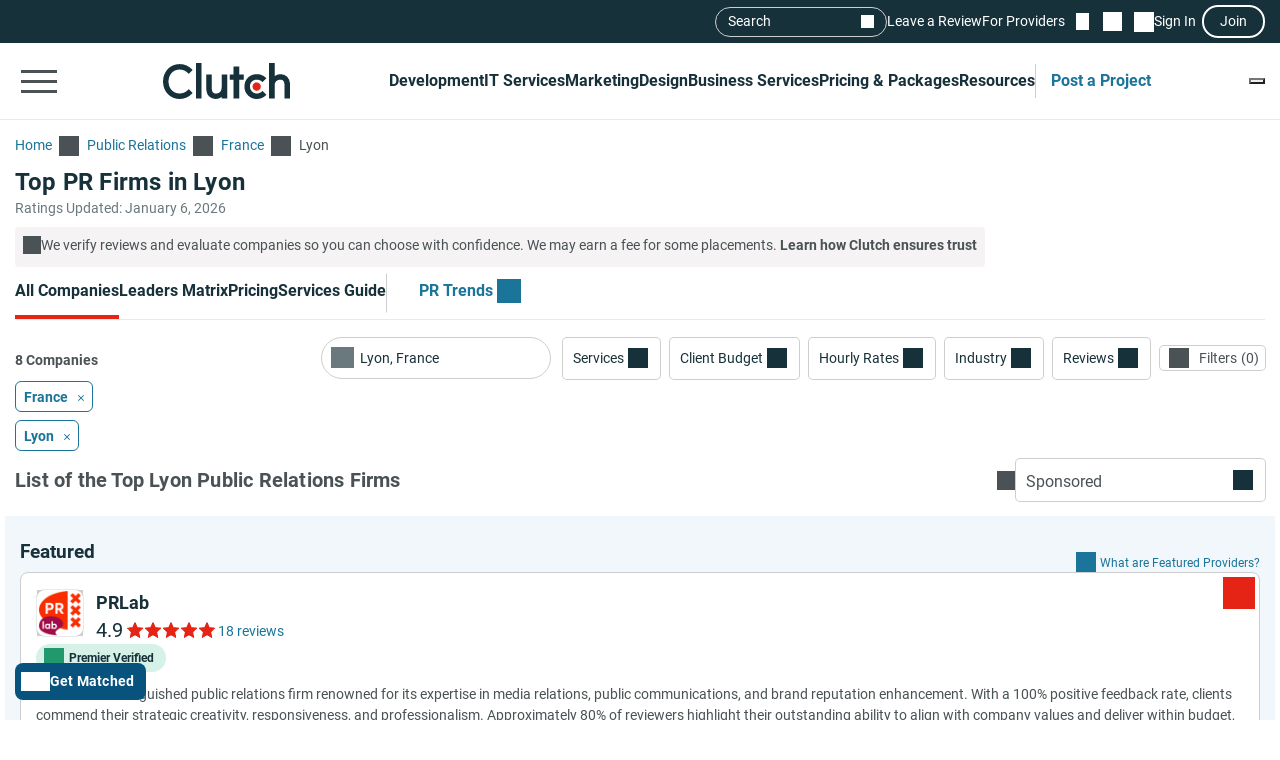

--- FILE ---
content_type: text/html; charset=utf-8
request_url: https://clutch.co/fr/pr-firms/lyon
body_size: 33150
content:
<!DOCTYPE html>
<html lang="en">
<head>
    <meta charset="UTF-8">
		<meta content="width=device-width, initial-scale=1" name="viewport">
    <meta http-equiv="Content-Type" content="text/html; charset=utf-8" />
    <title>Top PR Firms in Lyon - Jan 2026 Rankings | Clutch.co</title>

    <meta name="description" content="Connect with the best Public Relations companies. Compare expert profiles, client success stories & proven results to choose a verified provider that&#39;s right for you.">
    <meta http-equiv="x-dns-prefetch-control" content="on">
    <meta name="robots" content="index, follow, max-image-preview:large, max-snippet:-1, max-video-preview:-1">
    
    <meta property="og:title" content="Top PR Firms in Lyon - Jan 2026 Rankings | Clutch.co">
    <meta property="og:description" content="Discover vetted PR firms in Lyon. Compare agencies for media relations, brand storytelling, and crisis comms. Hire a trusted French partner.">
    <meta property="og:image" content="https://clutch.co/static/images/og_directory.png">
    <meta property="og:url" content="https://clutch.co/fr/pr-firms/lyon">
    <meta property="og:type" content="website">
    <meta property="og:site_name" content="Clutch.co">
    <meta property="twitter:site" content="@clutch_co">
    <meta property="twitter:card" content="summary_large_image">
    <meta property="twitter:image" content="https://clutch.co/static/images/og_directory.png">
    <meta property="twitter:title" content="Top PR Firms in Lyon - Jan 2026 Rankings | Clutch.co">
    <meta property="twitter:description" content="Discover vetted PR firms in Lyon. Compare agencies for media relations, brand storytelling, and crisis comms. Hire a trusted French partner.">
    <link rel="shortcut icon" href="/static/icons/favicon-white.png" type="image/png" />
    <link rel="apple-touch-icon" href="/static/icons/apple-touch-icon120x120.png" type="application/octet-stream"
        sizes="120x120" />
    <link rel="apple-touch-icon" href="/static/icons/apple-touch-icon152x152.png" type="application/octet-stream"
        sizes="152x152" />
    <link rel="apple-touch-icon" href="/static/icons/apple-touch-icon167x167.png" type="application/octet-stream"
        sizes="167x167" />
    <link rel="apple-touch-icon" href="/static/icons/apple-touch-icon180x180.png" type="application/octet-stream"
        sizes="180x180" />

    
    

		
		<style id="inline_css">
	    :root {
	      --fontDisplay: optional;
	    }
        @font-face {  font-family: "Roboto";  font-display: var(--fontDisplay, optional);  font-style: normal;  font-weight: 300;  src: local("Roboto Light"), local("Roboto-Light"), url("https://img.shgstatic.com/static/fonts/roboto-v19-latin-300.woff2") format("woff2");}@font-face {  font-family: "Roboto";  font-style: normal;  font-display: var(--fontDisplay, optional);  font-weight: 400;  src: local("Roboto"), local("Roboto-Regular"), url("https://img.shgstatic.com/static/fonts/roboto-v19-latin-regular.woff2") format("woff2");} @font-face {  font-family: "Roboto";  font-style: normal;  font-display: var(--fontDisplay, optional);  font-weight: 600;  src: local("Roboto Medium"), local("Roboto-Medium"), url("https://img.shgstatic.com/static/fonts/roboto-v20-latin-500.woff2") format("woff2");}@font-face {  font-family: "Roboto";  font-style: normal;  font-display: var(--fontDisplay, optional);  font-weight: 700;  src: local("Roboto Bold"), local("Roboto-Bold"), url("https://img.shgstatic.com/static/fonts/roboto-v20-latin-700.woff2") format("woff2");}#common-header .sg-container {  --sgContainerMobileCheckpoint: 100%;  --sgContainerTabletCheckpoint: 100%;  --sgContainerDesktopCheckpoint: 1400px;}#common-header .header__mobile-menu-button {  height: 48px;  padding: 12px 6px;  border: 0;  outline: 0;  background: transparent;  position: relative;}@container main (min-width: 992px) {  #common-header .header__mobile-menu-button {    content-visibility: hidden;    display: none;  }}#common-header .header__mobile-menu-button:focus {  outline: none;}#common-header .header__mobile-menu-bar {  display: block;  width: 36px;  height: 3px;  background-color: #fff;}#common-header .header__mobile-menu-bar + .header__mobile-menu-bar {  margin-top: 7px;}#common-header .header__mobile-menu-bar:not(:last-child) {  transition: all 0.1s ease-in-out;}#common-header .header__primary.header__primary--white .header__mobile-menu-bar {  background-color: #4a5255;}#common-header .header__primary.header__primary--white .search_mobile__button::after {  background-color: #4a5255;  mask-image: url('data:image/svg+xml;charset=utf-8,<svg xmlns="http://www.w3.org/2000/svg" fill="none" viewBox="0 0 14 15"><path fill="%23fff" d="M12.89 14.15 7.93 9.18a4.96 4.96 0 0 1-2.91 1c-1.3 0-2.4-.46-3.32-1.37a4.5 4.5 0 0 1-1.36-3.3c0-1.3.45-2.41 1.36-3.32A4.5 4.5 0 0 1 5.01.82c1.3 0 2.4.46 3.32 1.37A4.5 4.5 0 0 1 9.7 5.5a5 5 0 0 1-1 2.91l4.96 4.96zM5.02 9.1q1.5 0 2.55-1.05c.7-.7 1.04-1.55 1.04-2.55s-.35-1.85-1.04-2.55A3.47 3.47 0 0 0 5.02 1.9c-1 0-1.86.35-2.56 1.05S1.42 4.5 1.42 5.5s.35 1.85 1.04 2.55c.7.7 1.55 1.05 2.56 1.05"/></svg>');  mask-repeat: no-repeat;  mask-position: center;  mask-size: contain;}#common-header .header__primary {  background-color: #17313b;  padding-top: 8px;  padding-bottom: 8px;}#common-header .header__primary-container {  display: flex;  align-items: center;  justify-content: space-between;  gap: 15px;  position: relative;}#common-header .header__primary-logotype {  display: flex;}#common-header .header__primary-logotype-link {  display: inline-block;  width: 130px;  height: 36px;  background-image: url('data:image/svg+xml;charset=UTF-8,<svg version="1.1" xmlns="http://www.w3.org/2000/svg" x="0px" y="0px" width="87.861px" height="25px" viewBox="0 0 87.861 25" enable-background="new 0 0 87.861 25" xml:space="preserve"><rect x="22.861" y="0" fill="%23FFFFFF" width="4" height="25"/><path fill="%23FFFFFF" d="M40.861,17.025c0,3.826-3.217,4.131-4.174,4.131c-2.391,0-2.826-2.238-2.826-3.588V8h-4v9.548c0,2.37,0.744,4.326,2.048,5.63c1.152,1.153,2.878,1.783,4.748,1.783c1.326,0,3.204-0.413,4.204-1.326V25h4V8h-4V17.025z"/><polygon fill="%23FFFFFF" points="52.861,2 48.861,2 48.861,8 45.861,8 45.861,12 48.861,12 48.861,25 52.861,25 52.861,12 55.861,12 55.861,8 52.861,8"/><path fill="%23FFFFFF" d="M68.458,19.917c-0.871,0.783-2.021,1.217-3.283,1.217c-2.782,0-4.825-2.043-4.825-4.848s1.978-4.762,4.825-4.762c1.24,0,2.412,0.413,3.305,1.196l0.607,0.522l2.697-2.696l-0.675-0.609C69.522,8.504,67.415,7.7,65.174,7.7c-5,0-8.631,3.608-8.631,8.565c0,4.936,3.718,8.673,8.631,8.673c2.283,0,4.412-0.804,5.979-2.26l0.652-0.609l-2.739-2.694L68.458,19.917z"/><path fill="%23FFFFFF" d="M86.061,9.482C84.909,8.33,83.559,7.7,81.689,7.7c-1.326,0-2.828,0.413-3.828,1.325V0h-4v25h4v-9.365c0-3.826,2.718-4.13,3.675-4.13c2.391,0,2.325,2.239,2.325,3.587V25h4v-9.887C87.861,12.743,87.366,10.787,86.061,9.482"/><path fill="%23E62415" d="M65.043,13.438c1.598,0,2.893,1.293,2.893,2.892c0,1.597-1.295,2.892-2.893,2.892c-1.597,0-2.891-1.295-2.891-2.892C62.153,14.732,63.447,13.438,65.043,13.438"/><path fill="%23FFFFFF" d="M17.261,18.721c-1.521,1.565-3.587,2.413-5.761,2.413c-4.456,0-7.696-3.5-7.696-8.304c0-4.826,3.24-8.326,7.696-8.326c2.153,0,4.196,0.847,5.74,2.391l0.608,0.609l2.674-2.674l-0.587-0.609C17.718,1.938,14.718,0.7,11.5,0.7C4.935,0.7,0,5.917,0,12.851C0,19.764,4.957,24.96,11.5,24.96c3.24,0,6.24-1.26,8.457-3.543l0.587-0.609l-2.652-2.717L17.261,18.721z"/></svg>');  background-position: 50%;  background-repeat: no-repeat;  background-size: contain;}#common-header .header__primary.header__primary--white {  background-color: #fff;  border-bottom: 1px solid #e9e9e9;}#common-header .header__primary.header__primary--white .header__primary-logotype-link {  background-image: url('data:image/svg+xml;charset=UTF-8,<svg xmlns="http://www.w3.org/2000/svg" viewBox="0 0 405.7 115"><circle cx="299.2" cy="75.3" r="13.3" fill="%23E62415"/><path fill="%2317313B" d="M105.6 0h17.6v113.5h-17.6V0zm81.7 78.5c0 17.6-14.4 19-18.8 19-11 0-12.6-10.3-12.6-16.5V37.1h-17.7v43.8c-.1 10.9 3 19.9 9 25.9a32.1 32.1 0 0040.1 2.1v4.6H205V37.1h-17.7v41.4zm55.9-67.1h-17.7v25.7h-12.3v16.7h12.3v59.7h17.7V53.8h14.5V37.1h-14.5V11.4zM315 91.8c-4 3.6-9.3 5.6-15.1 5.6a21.6 21.6 0 01-22.2-22.3c0-12.9 9.1-21.9 22.2-21.9 5.7 0 11.1 1.9 15.2 5.5l2.8 2.4 12.4-12.4-3.1-2.8a40.6 40.6 0 00-27.3-10.3c-23 0-39.7 16.6-39.7 39.4a39 39 0 0039.7 39.9c10.5 0 20.3-3.7 27.5-10.4l3-2.8-12.6-12.4-2.8 2.5zm81.7-48a32.1 32.1 0 00-40.1-2.1V0h-17.7v113.5h17.7V72.2c0-17.6 14.4-19 18.8-19 11 0 12.6 10.3 12.6 16.5v43.9h17.7V69.7a36 36 0 00-9-25.9zM79.5 86.3A36.7 36.7 0 0153 97.4c-20.5 0-35.4-16.1-35.4-38.2C17.6 37 32.5 20.9 53 20.9c9.9 0 19.3 3.9 26.4 11l2.8 2.8 12.3-12.3-2.7-2.8A54.2 54.2 0 0052.9 3.4C22.8 3.4 0 27.4 0 59.3 0 91 22.8 115 52.9 115c14.9 0 28.7-5.8 38.9-16.3l2.7-2.8-12.2-12.5-2.8 2.9z"/></svg>');  background-repeat: no-repeat;  background-position: center;}@container main (max-width: 991px) {  #common-header .search_mobile__button {    display: block;    padding: 6px;    outline: none;    border: 0;    background: transparent;    cursor: pointer;    -webkit-tap-highlight-color: transparent;    min-height: 44px;    min-width: 44px;    transition: opacity 0.15s ease;  }  #common-header .search_mobile__button:active {    opacity: 0.7;  }  #common-header .search_mobile__button::after {    content: "";    display: block;    height: 36px;    width: 36px;    background-color: #fff;    mask-image: url('data:image/svg+xml;charset=UTF-8,<svg xmlns="http://www.w3.org/2000/svg" fill="none" viewBox="0 0 14 15"><path fill="#fff" d="M12.89 14.15 7.93 9.18a4.96 4.96 0 0 1-2.91 1c-1.3 0-2.4-.46-3.32-1.37a4.51 4.51 0 0 1-1.36-3.3c0-1.3.45-2.41 1.36-3.32A4.5 4.5 0 0 1 5.01.82c1.3 0 2.4.46 3.32 1.37A4.51 4.51 0 0 1 9.7 5.5a5 5 0 0 1-1 2.91l4.96 4.96-.77.78ZM5.02 9.1c1 0 1.85-.35 2.55-1.05.7-.7 1.04-1.55 1.04-2.55 0-1-.35-1.85-1.04-2.55A3.47 3.47 0 0 0 5.02 1.9c-1 0-1.86.35-2.56 1.05-.7.7-1.04 1.55-1.04 2.55 0 1 .35 1.85 1.04 2.55.7.7 1.55 1.05 2.56 1.05Z"/></svg>');    mask-repeat: no-repeat;    mask-position: center;    mask-size: contain;  }}@container main (max-width: 991px) {  #common-header #service-menu.header__primary-list {    content-visibility: hidden;    display: none;  }}.header__primary {  border-bottom: 1px solid #4a5255;}@container main (max-width: 991px) {  .header__secondary {    content-visibility: hidden;    display: none;  }}.sg-one-time-tooltip.hidden {  display: none;}.header #menu_search__form {  display: flex;  position: absolute;  top: -1000%;  left: -100%;}.header__mobile-menu-container {  display: none;}
        </style>

    
    <link rel="stylesheet" href="/static/css/cannon/cannon.fe8519b43a.css">
    
    <link rel="stylesheet" href="/static/css/directory/directory.edc338566d.css">
    


		
    
    
    <script async type="text/javascript"  nonce="HKPlkWZVmxUdFbrR" >
        window.MSG_API_URL = "https://msg.clutch.co";
        window.MSG_API_URL_UNREAD_PATH = "/messages/unread/";
        window.SSO_COOKIE_NAME = "clutchsso";
    </script>

    
	    
        
<script id="consent-analytics" nonce="HKPlkWZVmxUdFbrR" data-cookieconsent="ignore">
    const additionalSettings = {};
    const additionalParameters = {};
</script>

<script id="gtm-analytics" nonce="HKPlkWZVmxUdFbrR" data-cookieconsent="ignore">
    try {
        
        window.dataLayer = window.dataLayer || [];
        window.gtag = function gtag() {
            window.dataLayer.push(arguments);
        }

        const parameters = JSON.parse('{"PageCanonicalId":1013017400000,"analyticjs":true,"category":"Public Relations","content_group":"directory","debug_mode":false,"page_canonical_id":"1013017400000","page_number":0,"page_type":"directory","primary_service_line_slug":"field_pp_sl_public_relations","trace_id":"9b9f925a09984a3e","transport_url":"https://g.clutch.co"}');
        
        parameters["bot"] = "automated"; 


        window.Analytics = {
            ga_id: 'G-D0WFGX8X3V',  
		        heap_id: '1079324124',  
		        
		        hubspot_id: '3972656',
		          delay_hubspot_tracking: '10000',
			      
		        transport_url: 'https:\/\/g.clutch.co', 
	          js_date: new Date(),  
	          content_group: parameters.content_group, 
	          default_consent_enabled:  true , 
		        block_scripts_for_consent:  true , 
		        properties: {  
		        ...parameters,
		        ...additionalParameters
		        },
		        heap_updated:  true ,
		        linkedIn_id: "2154602",
		        
						
							bambora_id: "93700",
						
		      ...additionalSettings
		    }
    } catch (error) {
        console.error('Analytics initialization failed:', error);
    }
</script>

    

    

<script data-cfasync="false"  nonce="HKPlkWZVmxUdFbrR" id="apm-snippet-id" data-is-staff="false"></script><link rel="canonical" href="https://clutch.co/fr/pr-firms/lyon">
<link rel="shortlink" href="/fr/pr-firms/lyon"><style id="optux-styles-container">
    .optux-deleted { display: none !important; }
    .optux-hidden { visibility: hidden !important; }
 
    .optux-replaced { display: none !important; }
 optux-container {display:inline;margin:0;padding:0;outline:0;border:0; } .optux-goal-frame{margin:0;padding:0;outline:0;border:0;}</style></head><link id="static__filtersDesktop_css" media="screen and (min-width: 991px)" rel="stylesheet" as="style" href="/static/css/_filtersDesktop/_filtersDesktop.aa1bb1bf30.css"/>
<body>
<div id="layout"> 
<script id="facet-script" data-cfasync="false" nonce="HKPlkWZVmxUdFbrR" >
    window.filterGetQuery = {"ClearAllURL":"pr-firms","ExtraPageType":"","Nonce":"HKPlkWZVmxUdFbrR","PageId":"1013017400000","ParentPageId":"1013000000000","Selected":{"geona_id":{"filterName":"Location","type":"location","values":[{"name":"Lyon, France","value":"8868"}]}},"URL":"/fr/pr-firms/lyon"};
    
    window.asset_links = {...window.asset_links, ...{"_CTAblocks_js":"static/js/_CTAblocks/_CTAblocks.29af19b9e4.js","_CTAblocks_scss":"static/css/_CTAblocks/_CTAblocks.fc9a97dbb3.css","_bpbLink_js":"static/js/_bpbLink/_bpbLink.11518a1a93.js","_bpbLink_scss":"static/css/_bpbLink/_bpbLink.1d1733658f.css","_chatbotTriggerObserver_js":"static/js/_chatbotTriggerObserver/_chatbotTriggerObserver.ed80a3f1d5.js","_chatbotWidget_js":"static/js/_chatbotWidget/_chatbotWidget.592f0f985f.js","_ctaBanner_js":"static/js/_ctaBanner/_ctaBanner.7743afe8fc.js","_ctaBanner_scss":"static/css/_ctaBanner/_ctaBanner.f812900357.css","_directoryDeffer_js":"static/js/_directoryDeffer/_directoryDeffer.48b03c68c3.js","_directoryDeffer_scss":"static/css/_directoryDeffer/_directoryDeffer.ae4ad4bb3e.css","_directoryFunctionality_js":"static/js/_directoryFunctionality/_directoryFunctionality.e84200b424.js","_directoryHeader_js":"static/js/_directoryHeader/_directoryHeader.fc42def394.js","_directoryVerification_js":"static/js/_directoryVerification/_directoryVerification.d458ffc7d9.js","_directoryVerification_scss":"static/css/_directoryVerification/_directoryVerification.8ec51f11d0.css","_filtersDesktop_js":"static/js/_filtersDesktop/_filtersDesktop.4c0dfa1d9a.js","_filtersDesktop_scss":"static/css/_filtersDesktop/_filtersDesktop.aa1bb1bf30.css","_flymenu_js":"static/js/_flymenu/_flymenu.be897cc1e4.js","_flymenu_scss":"static/css/_flymenu/_flymenu.3fc2224780.css","_initialTrackingDirectory_js":"static/js/_initialTrackingDirectory/_initialTrackingDirectory.cdb2c3cabb.js","_lmDeffer_js":"static/js/_lmDeffer/_lmDeffer.e98c30ca94.js","_lmDeffer_scss":"static/css/_lmDeffer/_lmDeffer.deb7286548.css","_providerCardFunctionality_js":"static/js/_providerCardFunctionality/_providerCardFunctionality.3b0726ed12.js","_providerCardInsightsContent_js":"static/js/_providerCardInsightsContent/_providerCardInsightsContent.68b9a37285.js","_providerCardInsightsContent_scss":"static/css/_providerCardInsightsContent/_providerCardInsightsContent.83509a7377.css","_providerCardInsightsIcons_js":"static/js/_providerCardInsightsIcons/_providerCardInsightsIcons.945d573a1d.js","_providerCardInsightsIcons_scss":"static/css/_providerCardInsightsIcons/_providerCardInsightsIcons.8c71c22a5f.css","_providerCardInsights_js":"static/js/_providerCardInsights/_providerCardInsights.f631c38a8a.js","_readMoreBtn_js":"static/js/_readMoreBtn/_readMoreBtn.bc8dad9d67.js","_startTrackingDirectory_js":"static/js/_startTrackingDirectory/_startTrackingDirectory.1a021636e7.js","_stickyPbBanner_js":"static/js/_stickyPbBanner/_stickyPbBanner.a11576ef77.js","_stickyPbBanner_scss":"static/css/_stickyPbBanner/_stickyPbBanner.75d8b2edcd.css","facets2_js":"static/js/facets2/facets2.72bb61083a.js","leaderMatrix2_js":"static/js/leaderMatrix2/leaderMatrix2.043b8f70e1.js","leaderMatrix2_scss":"static/css/leaderMatrix2/leaderMatrix2.dd135c0b87.css"}};
</script>








<link id="static__headerMinDesktop_css" media="screen and (min-width: 991px)" rel="stylesheet" href="/static/css/_headerMinDesktop/_headerMinDesktop.b66b46b6e1.css"/>

<script data-cfasync="false" nonce="HKPlkWZVmxUdFbrR" >
    window.asset_links = {...window.asset_links,  ...{"_chatbotWidget_js":"static/js/_chatbotWidget/_chatbotWidget.592f0f985f.js","_footer_js":"static/js/_footer/_footer.e0562f37a0.js","_headerMinDesktop_js":"static/js/_headerMinDesktop/_headerMinDesktop.295b495a90.js","_headerMinDesktop_scss":"static/css/_headerMinDesktop/_headerMinDesktop.b66b46b6e1.css","_headerMinMobile_js":"static/js/_headerMinMobile/_headerMinMobile.1e4951e1b5.js","_headerMinMobile_scss":"static/css/_headerMinMobile/_headerMinMobile.f739878018.css","_header_js":"static/js/_header/_header.12c9f50297.js","_header_scss":"static/css/_header/_header.4527245dec.css","_liveSearch_js":"static/js/_liveSearch/_liveSearch.ea70986efa.js","searchTracking_js":"static/js/searchTracking/searchTracking.d5a8cdf0d8.js"} };
</script>
<header
    id="common-header"
    class="header request-service-tabs request-mobile-menu request-user-menu"
    data-url="/menu?v=main"
    data-is-authed="false"
    data-domain="https://clutch.co"
    data-chatbot-widget-enabled="true"
    data-chatbot-widget-enabled-on-all-pages="true"
>
    
    <div class="header__secondary">
        <div class="sg-container header__secondary-container">
            
            <div id="menu_search">
	<button type="button" id="menu_search--button" name="search_init">Search</button>
	<div id="menu_search__form" class="search_form">
		<div class="search_input sg-accordion">
			<button name="Search cancel" type="button" class="search_input__cancel" id="menu_search--cancel" data-search="search-cancel" aria-label="Cancel search"></button>
			<button name="Search reset" type="reset" class="search_input__button" id="menu_search--default" data-type="default" aria-label="Reset results"></button>
			
			<input
				id="live-search menu_search--live"
				type="text"
				data-url="/search/live"
				name="Search"
				data-search="search_input"
				class="sg-accordion__title-wrapper"
				autocomplete="off"
				aria-label="Live search"
				aria-controls="live-search__results"
				placeholder="Start your search"
				>
			
			<div class="search_results no-results sg-accordion__contents" data-search="search_results" id="live-search__results"></div>
		</div>
		<a href="https://clutch.co/search" class="search_button search_form--submit" aria-label="Search Results"></a>
	</div>
</div>


            <a class="header__secondary-link" href="https://review.clutch.co" title="Leave a Review">Leave a Review</a>
            <a class="header__secondary-link" href="/get-listed" title="For Providers">For Providers</a>

            
            


<a
    class="header__shortlist-link"
    href="https://shortlist.clutch.co?next=%2ffr%2fpr-firms%2flyon"
    title="View Shortlist">
    <span
		id="shortlist-count"
		class="header__shortlist-counter"
		data-count="0"
    >
	    0
    </span>
</a>



<a
    class="header__chat-link"
    href='https://msg.clutch.co'
    title="View New Messages">
    <span
		    id="message-count"
		    class="header__chat-counter"
		    data-count="0"
    >
	    0
    </span>
</a>


            
            


<button
		id="sign-in-link"
		class="header__sign-in-link header__sign-in-button sign-in header__secondary-link sign-in-required"
		type="button"
		aria-label="Sign in"
		data-login_source="header_sign_in"
>
	Sign In
</button>
<button
		class="modal-sso__open-modal sign-in-required"
		aria-label="Join"
		data-login_default="join"
		type="button"
		id="show-sso-modal"
		data-login_source="header_join"
>
	Join
</button>


        </div>
    </div>

    
    
    
    <div class='header__primary  header__primary--white'>
        <div class="sg-container header__primary-container">
            
            <button
                id="mobile-menu-button"
                class="header__mobile-menu-button"
                type="button"
                aria-label="Open collapsed menu"
                data-url="/menu?s=mobile&next=%2ffr%2fpr-firms%2flyon"
            >
                <span class="header__mobile-menu-bar"></span>
                <span class="header__mobile-menu-bar"></span>
                <span class="header__mobile-menu-bar"></span>
            </button>
            <div class="header__mobile-menu-container" id="mobile-menu-container"></div>

            
            <div class="header__primary-logotype">
                <a href="/" class="header__primary-logotype-link" title="Clutch logotype"></a>
            </div>

            
            
<ul id="service-menu" class="header__primary-list">
    <li class="header__primary-list-item">
        <button class="header__primary-list-button" type="button" data-for="#development-menu" aria-label="Development">Development</button>
    </li>
    <li class="header__primary-list-item">
        <button class="header__primary-list-button" type="button" data-for="#it-services-menu" aria-label="IT Services">IT Services</button>
    </li>
    <li class="header__primary-list-item">
        <button class="header__primary-list-button" type="button" data-for="#marketing-menu" aria-label="Marketing">Marketing</button>
    </li>
    <li class="header__primary-list-item">
        <button class="header__primary-list-button" type="button" data-for="#design-menu" aria-label="Design">Design</button>
    </li>
    <li class="header__primary-list-item">
        <button class="header__primary-list-button" type="button" data-for="#business-services-menu" aria-label="Business Services">Business Services</button>
    </li>
    <li class="header__primary-list-item">
        <button class="header__primary-list-button" type="button" data-for="#pricing-and-packages-menu" aria-label="Pricing & Packages">Pricing & Packages</button>
    </li>
    <li class="header__primary-list-item">
        <button class="header__primary-list-button" type="button" data-for="#resources-menu" aria-label="Resources">Resources</button>
    </li>
        <li class="header__primary-list-item my-tools">
            <a
                class="header__primary-list-button header__post_project"
                title="Get Matched"
                data-href="https://project.clutch.co/project-brief?source=global_navigation_CTA&BPB_adoption_source=global_nav"
                href="https://clutch.co/tools"
            >Post a Project</a>
        </li>
</ul>


            
            <button
                type="button"
                id="mobile-search-button"
                class="search_mobile__button"
                aria-label="Live search">
            </button>

            
            
                <div class="sg-one-time-tooltip hidden" id="sign-in-tooltip">
  <button
      class="sg-one-time-tooltip__close-button"
      type="button"
      aria-label="Dismiss the Hint">
  </button>

  <p class="sg-one-time-tooltip__title">You’re signed out</p>
  <p class="sg-one-time-tooltip__text">Sign in to get introduced to companies, access recommendations, and request quotes.</p>

  <button
    class="sg-one-time-tooltip__action-button sg-button-v2 sg-button-v2--inversive sign-in-required"
    id="show-sso-modal"
    data-login_default="join"
    aria-label="Sign In"
    data-login_source="tooltip_header_sign_in"
    type="button"
  >
	  Sign in
  </button>
</div>

            
        </div>
    </div>
</header>









<main
    id="providers2"
    class="directory"
    data-nonce="HKPlkWZVmxUdFbrR"
    data-page-view-type="reviews"
    data-page-type="DIRECTORY"
    data-extra-page-type=""
    data-page-canonical="1013017400000"
    data-lm-enabled="true"
    data-service-group="Marketing"
    
        data-service-line="Public Relations"
    
    
        data-allow-unauth="true"
    
    
        data-location="France, Lyon"
        data-location_id="8868"
    
    data-service-line-slug="field_pp_sl_public_relations"
    
    data-chatbot-widget-enabled="true"
>
    <div class="facets_fly skeleton" id="facets_fly__sidebar"></div>

    <section class="directory-header sg-container">
    <div id="directory-breadcrumbs"
     class="directory-breadcrumbs sg-breadcrumbs sg-breadcrumbs--light">
    <a
        href="/"
        class="sg-breadcrumbs__link"
        title="Go to the Home page">
        <span>Home</span>
    </a>
    
        <a
            class="sg-breadcrumbs__link"
            href="/pr-firms"    
            title="Go to the Public Relations page">
            <span>Public Relations</span>
        </a>
    
        <a
            class="sg-breadcrumbs__link"
            href="/fr/pr-firms"    
            title="Go to the France page">
            <span>France</span>
        </a>
    
        <a
            class="sg-breadcrumbs__link"
            href="/fr/pr-firms/lyon"    
            title="Go to the Lyon page">
            <span>Lyon</span>
        </a>
    
</div>


    <div
        id="directory-header-text-block"
        class="directory-header__text-block sg-show-more-less__container sg-show-more-less__container--collapsed"
    >
        <h1 class="directory-header__title">Top PR Firms in Lyon</h1>
        
    </div>

    <meta property="datePublished" content="2015-01-01">

    <div class="directory-header__ratings-updated">Ratings Updated: January 6, 2026</div>

    
    

    <div class="directory-header__disclaimer">
  <span class="directory-header__disclaimer-icon"></span>
  <span
    class="directory-header__disclaimer-text"
  >
    We verify reviews and evaluate companies so you can choose with confidence. We may earn a fee for some placements.
      <a href="#why-trust-clutch"
         class="directory-header__disclaimer-cta"
         data-gtm_event_category="directory_rankings-learn-more"
         data-gtm_page_canonical_id="1013017400000"
         data-dispatch="SWITCH_TABS"
         data-lazy-trigger="_directoryFunctionality"
         data-page-view-type="reviews"
      >
        Learn how Clutch ensures trust
      </a>
  </span>
</div>

</section>


    <div id="sticky-content" class="directory__sticky-content">
        <div class="sg-container navbar">
    <div class="sg-tabs-v2">
    <nav id="sg-tabs-content" class="sg-tabs-v2__contents">
        
            
                <a
                  
                  href="/fr/pr-firms/lyon"
                  title="Go to the All Companies Page"
                  aria-label="Go to the All Companies Page"
                  class="sg-tabs-v2__item sg-tabs-v2__item--active"
                  data-page-view-type="reviews"
                  data-lazy-trigger="_directoryFunctionality"
                  data-dispatch="SWITCH_TABS"
                >All Companies</a>
            
        
            
                <a
                  
                  href="/fr/pr-firms/lyon#leaders-matrix"
                  title="Go to the Leaders Matrix Page"
                  aria-label="Go to the Leaders Matrix Page"
                  class="sg-tabs-v2__item "
                  data-page-view-type="leaders-matrix"
                  data-lazy-trigger="_directoryFunctionality"
                  data-dispatch="SWITCH_TABS"
                >Leaders Matrix</a>
            
        
            
        
            
                <a
                  
                  href="/pr-firms/pricing"
                  title="Go to the Pricing Page"
                  aria-label="Go to the Pricing Page"
                  class="sg-tabs-v2__item "
                  data-page-view-type="pricing"
                  data-lazy-trigger="_directoryFunctionality"
                  data-dispatch="SWITCH_TABS"
                >Pricing</a>
            
        
            
                <a
                  
                  href="/pr-firms/service-guide"
                  title="Go to the Services Guide Page"
                  aria-label="Go to the Services Guide Page"
                  class="sg-tabs-v2__item "
                  data-page-view-type="service-guide"
                  data-lazy-trigger="_directoryFunctionality"
                  data-dispatch="SWITCH_TABS"
                >Services Guide</a>
            
        
            
                <a
                  
                    target="_blank"
                  
                  href="/resources/marketing/pr-firms"
                  title="Go to the PR Trends Page"
                  aria-label="Go to the PR Trends Page"
                  class="sg-tabs-v2__item  sg-tabs-v2__item--cta sg-tabs-v2__item--with-divider"
                  data-page-view-type="PRtrends"
                  data-lazy-trigger="_directoryFunctionality"
                  data-dispatch="SWITCH_TABS"
                >PR Trends</a>
            
        
    </nav>
</div>


<span itemscope itemtype="https://schema.org/WebPage">
  <meta itemprop="url" content="https://clutch.co/fr/pr-firms/lyon">
  <meta itemprop="name" content="Top PR Firms in Lyon">
  <meta itemprop="description" content="Discover vetted PR firms in Lyon. Compare agencies for media relations, brand storytelling, and crisis comms. Hire a trusted French partner.">
  <meta itemprop="dateModified" content="2026-01-05T19:21:57Z">
  <span itemprop="breadcrumb" itemscope itemtype="https://schema.org/BreadcrumbList">
    <span itemprop="itemListElement" itemscope itemtype="https://schema.org/ListItem">
      <meta itemprop="position" content="1">
      <meta itemprop="name" content="Home">
      <meta itemprop="item" content="https://clutch.co/">
    </span>
    <span itemprop="itemListElement" itemscope itemtype="https://schema.org/ListItem">
      <meta itemprop="position" content="2">
      <meta itemprop="name" content="Top PR Firms in Lyon">
      <meta itemprop="item" content="https://clutch.co/fr/pr-firms/lyon">
    </span>
    <span itemprop="itemListElement" itemscope itemtype="https://schema.org/ListItem">
      <meta itemprop="position" content="3">
      <meta itemprop="name" content="Top PR Firms in Lyon Leaders Matrix">
      <meta itemprop="item" content="https://clutch.co/fr/pr-firms/lyon#leaders-matrix">
    </span>
    <span itemprop="itemListElement" itemscope itemtype="https://schema.org/ListItem">
      <meta itemprop="position" content="4">
      <meta itemprop="name" content="Top PR Firms in Lyon Packages">
      <meta itemprop="item" content="https://clutch.co">
    </span>
    <span itemprop="itemListElement" itemscope itemtype="https://schema.org/ListItem">
      <meta itemprop="position" content="5">
      <meta itemprop="name" content="Top PR Firms in Lyon Pricing">
      <meta itemprop="item" content="https://clutch.co/pr-firms/pricing">
    </span>
    <span itemprop="itemListElement" itemscope itemtype="https://schema.org/ListItem">
      <meta itemprop="position" content="6">
      <meta itemprop="name" content="Top PR Firms in Lyon Services Guide">
      <meta itemprop="item" content="https://clutch.co/pr-firms/service-guide">
    </span>
    <span itemprop="itemListElement" itemscope itemtype="https://schema.org/ListItem">
      <meta itemprop="position" content="7">
      <meta itemprop="name" content="Top PR Firms in Lyon PR Trends">
      <meta itemprop="item" content="https://clutch.co/resources/marketing/pr-firms">
    </span>
  </span>
</span>


    <div class="navbar__BPB-link-wrapper">
		<a
				id="facets-BPB-link"
				class="sg-button-v2 facets__BPB-link BPB-link "
				href="https://project.clutch.co/project-brief?source=directory_filters&BPB_adoption_source=directory"
				target="_blank"
				data-skip_user_role="true"
				data-login_default="join"
				data-login_source="facets__BPB-link"
				title="Build My Project Brief"
				data-gtm_event_category="facets__BPB-link_click"
				data-gtm_page_canonical_id="1013017400000"
				data-gtm_page_utm_term="1013017400000"
				data-gtm_source="directory_filters"
				data-gtm_BPB_adoption_source="directory"
				data-gtm_project_brief_trigger="true"
		>
			Get Matched
		</a>
    </div>
    
        <p class="navbar__companies-amount lm-only-related-block">
            <span id="lm-leaders-amount">1 Leaders</span>
            <span id="lm-contenders-amount">7 Contenders</span>
        </p>
    
</div>

        <div class="directory-only-related-block directory__facets-block facets-block sg-container">
            <div class="facets facets__main">
    <div class="facets__container">
	<div class="facets_wrap" id="facets-form">
		<div class="facets_item facets_location facets sg-dropdown-main-wrapper sg-dropdown-v2--with-icon">
    <label class="facets_label custom_dropdown" id="facets_location" data-target="#location_dropdown"
           data-id="location_input__wrap" data-toggle="dropdown" for="location_input">
    </label>
    
    <button name="Location reset" aria-label="Location reset" type="button" class="facets_list__location_reset"></button>
    <input class="facets_btn" id="location_input" name="location" data-default="Lyon, France" type="search" placeholder="Location" value="Lyon, France"
           data-id="location_input" autocomplete="off" autocorrect="off" autocapitalize="off" spellcheck="false"
           role="searchbox" aria-owns="location_dropdown" aria-label="Location" aria-autocomplete="list"
           title="Location">
    <div class="dropdown-menu sg-dropdown-v2__list-wrapper" aria-labelledby="facets_location" id="location_dropdown">
        <div class="facets_list__location--wrapper sg-dropdown-v2-list scroll-container" id="location_list" role="menu">
        </div>
    </div>
</div>

		<div class="facets sg-dropdown-main-wrapper sg-dropdown-v2--with-icon">
    <div
            class="sg-dropdown-v2"
            id="related_services"
            role="button"
            data-toggle="dropdown"
            aria-haspopup="true"
            aria-expanded="false"
    >
        <div
                class="sg-input-field-v2 sg-input-field-v2--with-append-inner-icon"
                id="related_services-button"
        >
            <div class="sg-input-field-v2__input-wrapper">
                <input
                        id="related_services-input"
                        class="sg-input-field-v2__input"
                        type="hidden"
                        readonly
                >
                <button class="sg-input-field-v2__input" id="related_services_button" readonly >Services</button>
                <span class="sg-input-field-v2__icon sg-input-field-v2__append-icon sg-icon-v2__arrow"></span>
            </div>
        </div>

        <div class="sg-dropdown-v2__list-wrapper sg-dropdown-v2__list-wrapper--fixed-width">
            
            <div class="sg-dropdown-v2__list-wrapper-search">
                <input
                        class="sg-dropdown-v2__list-wrapper-search-input facets_btn__search"
                        type="search"
                        placeholder="Search"
                >
            </div>
            
            <div
                    class="sg-dropdown-v2-list"
                    aria-labelledby="Dropdown"
                    data-container="dropdown"
            >
            </div>
        </div>
    </div>
</div>

		<div class="facets sg-dropdown-main-wrapper sg-dropdown-v2--with-icon">
    <div
            class="sg-dropdown-v2"
            id="client_budget"
            data-toggle="dropdown"
            aria-haspopup="true"
            aria-expanded="false"
            role="button"
    >
        <div
                class="sg-input-field-v2 sg-input-field-v2--with-append-inner-icon"
                id="client_budget-button"
        >
            <div class="sg-input-field-v2__input-wrapper">
                <input
                        id="client_budget-input"
                        class="sg-input-field-v2__input"
                        type="hidden"
                        readonly
                >
                <button class="sg-input-field-v2__input" id="client_budget_button" readonly>Client Budget</button>
                <span class="sg-input-field-v2__icon sg-input-field-v2__append-icon sg-icon-v2__arrow"></span>
            </div>
        </div>

        <div class="sg-dropdown-v2__list-wrapper">
            <div
                    class="sg-dropdown-v2-list"
                    aria-labelledby="Dropdown"
                    data-container="dropdown"
            >
            </div>
        </div>
    </div>
</div>

		<div class="facets sg-dropdown-main-wrapper sg-dropdown-v2--with-icon">
    <div
            class="sg-dropdown-v2"
            id="hourly_rate"
            data-toggle="dropdown"
            aria-haspopup="true"
            aria-expanded="false"
            role="button"
    >
        <div
                class="sg-input-field-v2 sg-input-field-v2--with-append-inner-icon"
                id="hourly_rate-button"
        >
            <div class="sg-input-field-v2__input-wrapper">
                <input
                        id="hourly_rate-input"
                        class="sg-input-field-v2__input"
                        type="hidden"
                        readonly
                >
                <button class="sg-input-field-v2__input" id="hourly_rate_button" readonly>Hourly Rates</button>
                <span class="sg-input-field-v2__icon sg-input-field-v2__append-icon sg-icon-v2__arrow"></span>
            </div>
        </div>

        <div class="sg-dropdown-v2__list-wrapper">
            <div
                    class="sg-dropdown-v2-list"
                    aria-labelledby="Dropdown"
                    data-container="dropdown"
            >
            </div>
        </div>
    </div>
</div>

		<div class="facets sg-dropdown-main-wrapper sg-dropdown-v2--with-icon">
    <div
            class="sg-dropdown-v2"
            id="industries"
            data-toggle="dropdown"
            aria-haspopup="true"
            aria-expanded="false"
            role="button"
    >
        <div
                class="sg-input-field-v2 sg-input-field-v2--with-append-inner-icon"
                id="industries-button"
        >
            <div class="sg-input-field-v2__input-wrapper">
                <input
                        id="industries-input"
                        class="sg-input-field-v2__input"
                        type="hidden"
                        readonly
                >
                <button class="sg-input-field-v2__input" id="industries_button" readonly>Industry</button>
                <span class="sg-input-field-v2__icon sg-input-field-v2__append-icon sg-icon-v2__arrow"></span>
            </div>
        </div>

        <div class="sg-dropdown-v2__list-wrapper sg-dropdown-v2__list-wrapper--fixed-width">
            
            <div class="sg-dropdown-v2__list-wrapper-search">
                <input
                        class="sg-dropdown-v2__list-wrapper-search-input facets_btn__search"
                        type="search"
                        placeholder="Search"
                >
            </div>
            
            <div
                    class="sg-dropdown-v2-list"
                    aria-labelledby="Dropdown"
                    data-container="dropdown"
            >
            </div>
        </div>
    </div>
</div>

		<div class="facets sg-dropdown-main-wrapper">
    <div
            class="sg-dropdown-v2"
            id="reviews"
            data-toggle="dropdown"
            aria-haspopup="true"
            aria-expanded="false"
            role="button"
    >
        <div
                class="sg-input-field-v2 sg-input-field-v2--with-append-inner-icon"
                id="reviews-button"
        >
            <div class="sg-input-field-v2__input-wrapper">
                <input
                        id="reviews-input"
                        class="sg-input-field-v2__input"
                        type="hidden"
                        readonly
                >
                <button class="sg-input-field-v2__input" id="reviews_button" readonly>Reviews</button>
                <span class="sg-input-field-v2__icon sg-input-field-v2__append-icon sg-icon-v2__arrow"></span>
            </div>
        </div>

        <div class="sg-dropdown-v2__list-wrapper">
            <div
                    class="sg-dropdown-v2-list"
                    aria-labelledby="Dropdown"
                    data-container="dropdown"
            >
            </div>
        </div>
    </div>
</div>

		<button
      class="facets__all-filter"
      type="button"
      aria-label="Open filters menu"
      id="fly-in_trigger"
      data-lazy-trigger="facets2"
    >
        <i class="facets__all-filter-first">All</i>
        <i class="facets__all-filter-second">Filters</i>
        <i class="facets__filter-count ">0</i>
    </button>
    </div>
    <p class="navbar__companies-amount directory-only-related-block" id="directory-navbar-companies-amount"> 
        8 Companies
    </p>
    </div>
    <div class="facets_result__container">
	    <div class="facets_result" id="facets_result__filters">
    <div class="facets_result__item" data-label="Country" data-type="location" data-id="country" data-name="France" data-value="FR" data-slug="FR" data-new-geona="0"><span>Country:&nbsp;</span><b>France</b></div>


    

    <div class="facets_result__item" data-label="City" data-type="location" data-id="city" data-name="Lyon" data-value="8868" data-slug="8868" data-new-geona="250"><span>City:&nbsp;</span><b>Lyon</b></div>

</div>
        <button class="facets_clear " type="reset">Clear All</button>
    </div>
</div>

        </div>
        <button
            aria-label="See All Leaders"
            type="button"
            id="scroll-to-top"
            class="sg-scroll-to-top-v2__scroll-to-top sg-scroll-to-top-v2__scroll-to-top--hidden directory__scroll-to-top lm-only-related-block"
        >
            See All Leaders
        </button>
    </div>

    <div class="sg-container directory__title-sort directory-only-related-block">
        <h2 class="directory__facets-title">List of the Top Lyon Public Relations Firms</h2>

        <div class="sortby sg-dropdown-main-wrapper sg-dropdown-v2--with-icon">
    <span
      class="sortby__tooltip sg-tooltip-v2"
      data-tooltip-content="<i><p><b>Sponsored</b> providers pay us a fee for placement within our listings.</p>
        <p><b>Verified</b> providers pass a credit check and we validate their business entity information. Verified is distinguished by a checkmark on the top left.</p>
        <b>Clutch Rank</b> is our proprietary organic rank of the best companies. Criteria includes reviews, industry awards and past work.
      </i>"
      data-tooltip-props="large left-center mobile_top-center rich"
    ></span>
    <div
            class="sg-dropdown-v2"
            id="sort_by"
            data-toggle="dropdown"
            aria-haspopup="true"
            aria-expanded="false"
            role="button"
    >
        <div
                class="sg-input-field-v2 sg-input-field-v2--with-append-inner-icon"
                id="sortby_button"
        >
            <div class="sg-input-field-v2__input-wrapper">
                <input
                        id="sort_by-input"
                        aria-label="Sort by"
                        class="sg-input-field-v2__input"
                        type="text"
                        readonly
                />
                
                
                <p class="sortby__preselect">Sponsored</p>
                
                
                
                
                
                
                
                
                
                
                
                

                <span class="sg-input-field-v2__append-icon sg-icon-v2__arrow" />
            </div>
        </div>

        <div class="sg-dropdown-v2__list-wrapper">
            <div
                    class="sg-dropdown-v2-list"
                    aria-labelledby="Dropdown"
                    data-container="dropdown"
            >
            </div>
        </div>
    </div>
</div>

    </div>

    
    <section class="directory-only-related-block sg-container" id="providers__section" data-show-pagination="true">
    
        <ul itemscope itemtype="https://schema.org/ItemList"
    class="providers__list providers__list--collapsed"
    id="providers__list"
    data-slide-priority="false">
    
    
		

    
        
            
        
        
        
            
                
                




























  




  <li class="featured-listings">
    <div class="featured-listings__title-container">
      <p class="featured-listings__title">
        Featured
      </p>

      <p
        class="featured-listings__info sg-tooltip-v2"
        data-tooltip-content="<i>Provider may be located outside the immediate area, but services this location.</i>"
        data-tooltip-position=".featured-listings__info-icon"
        data-tooltip-props="top-center large"
      >
        <span class="featured-listings__info-icon icon-info"></span>
        What are Featured Providers?
      </p>
    </div>
    
      
      
      
















  
    
  

  

  

  



<div class="provider-list-item" id="provider-1153131" >
  



























    









    







    






    

    

    

    

    




  
    
      
    
  



<div
    class="provider provider-row sg-show-more-less__container sg-show-more-less__container--collapsed ppc_item--element ppc_item-positioned "
    data-is-list="true"
    data-clutch-pid="1153131"
    data-title="PRLab"

    
        data-uid="180b3a45-066b-4961-95d9-f749687defbf"
        data-id="1153131"
        data-type="spotlight"
        data-position="1"
        data-keyword="Public Relations"
        data-featured_listing_id="402"
        data-link='https://r.clutch.co/redirect?analyticsjs=true&amp;category=Public&#43;Relations&amp;content_group=directory&amp;debug_mode=false&amp;event_category=visit_website&amp;event_label=1153131&amp;featured_listing_id=402&amp;from_page=https%3A%2F%2Fclutch.co%2Ffr%2Fpr-firms%2Flyon&amp;is_sponsor=true&amp;keyword=Public&#43;Relations&amp;link_type=spotlight&amp;location_id=8868&amp;no_click=0&amp;page_canonical_id=1013017400000&amp;page_location=https%3A%2F%2Fclutch.co%2Ffr%2Fpr-firms%2Flyon&amp;page_number=0&amp;page_type=directory&amp;pid=1153131&amp;position=1&amp;source=directory&amp;trace_id=%24trace_id&amp;transport_url=https%3A%2F%2Fg.clutch.co&amp;u=https%3A%2F%2Fppc.clutch.co%2Fppc%2Fclick%2F%3Fs%[base64]%3A1vdI3X%3A7Znu7qcPW6mQcuTdz1xDwYf4H6CcrSVdXDkvSCatrzI'
    
    
>

    
    
    

    
    






<button
    type="button"
    name="bookmark"
    class="sg-shortlist-bookmark sg-shortlist-bookmark--default"
    data-shortlist-state="default"
    aria-label="Add to Shortlist"
    data-shortlist-link="https://shortlist.clutch.co"
    data-provider-id="1153131"
    data-link-type=""
    data-page-name="directory"
>
    <p class="sg-shortlist-bookmark__message sg-shortlist-bookmark__message--hidden"></p>
    <span
      class="sg-shortlist-bookmark__icon"
      data-lazy-trigger="_providerCardFunctionality"
      data-dispatch="PROVIDER_CARD_CLICKED">
    </span>
</button>


    <div class="provider__main-info">
        <a href="https://r.clutch.co/redirect?analyticsjs=true&amp;category=Public&#43;Relations&amp;content_group=directory&amp;debug_mode=false&amp;event_category=visit_website&amp;event_label=1153131&amp;featured_listing_id=402&amp;from_page=https%3A%2F%2Fclutch.co%2Ffr%2Fpr-firms%2Flyon&amp;is_sponsor=true&amp;keyword=Public&#43;Relations&amp;link_type=spotlight&amp;location_id=8868&amp;no_click=1&amp;page_canonical_id=1013017400000&amp;page_location=https%3A%2F%2Fclutch.co%2Ffr%2Fpr-firms%2Flyon&amp;page_number=0&amp;page_type=directory&amp;pid=1153131&amp;position=1&amp;source=directory&amp;trace_id=9b9f925a09984a3e&amp;transport_url=https%3A%2F%2Fg.clutch.co&amp;u=https%3A%2F%2Fppc.clutch.co%2Fppc%2Fclick%2F%3Fs%[base64]%3A1vdI3X%3A7Znu7qcPW6mQcuTdz1xDwYf4H6CcrSVdXDkvSCatrzI" data-element="ppc_logotype" target="_blank" title="See PRLab Profile" aria-label="See PRLab Profile" class="sg-provider-logotype-v2 provider__logotype ppc-website-link" data-link_text="Profile Logotype" data-lazy-trigger="_directoryFunctionality">
            <img
                loading="lazy"
                width="46"
                height="46"
                property="image"
                src='https://img.shgstatic.com/clutch-static-prod/image/scale/50x50/s3fs-public/logos/3ad8c9fd0f184ba447f915f545be3977.png'
                alt="PRLab Logotype"
                
            />
        </a>
        
        <h3 class="provider__title">
            <a href="https://r.clutch.co/redirect?analyticsjs=true&amp;category=Public&#43;Relations&amp;content_group=directory&amp;debug_mode=false&amp;event_category=visit_website&amp;event_label=1153131&amp;featured_listing_id=402&amp;from_page=https%3A%2F%2Fclutch.co%2Ffr%2Fpr-firms%2Flyon&amp;is_sponsor=true&amp;keyword=Public&#43;Relations&amp;link_type=spotlight&amp;location_id=8868&amp;no_click=1&amp;page_canonical_id=1013017400000&amp;page_location=https%3A%2F%2Fclutch.co%2Ffr%2Fpr-firms%2Flyon&amp;page_number=0&amp;page_type=directory&amp;pid=1153131&amp;position=1&amp;source=directory&amp;trace_id=9b9f925a09984a3e&amp;transport_url=https%3A%2F%2Fg.clutch.co&amp;u=https%3A%2F%2Fppc.clutch.co%2Fppc%2Fclick%2F%3Fs%[base64]%3A1vdI3X%3A7Znu7qcPW6mQcuTdz1xDwYf4H6CcrSVdXDkvSCatrzI" data-element="ppc_title" target="_blank" title="See PRLab Profile" class="provider__title-link ppc-website-link" data-link_text="Profile Title">
                PRLab
            </a>
        </h3>
        

        
            
                <div class="provider__rating sg-rating rating-reviews">
                    <span class="sg-rating__number" >
                        4.9
                        
                    </span>
                    <a
                        style="--sgStarsRating: 98%;"
                        target="_blank"
                        href="/profile/prlab#reviews "
                        title="See PRLab Reviews"
                        aria-label="See PRLab Reviews"
                        class="sg-rating__stars directory_profile"
                        data-link_text="Profile Stars"
                    ></a>
                    
                    <a
                        target="_blank"
                        href="/profile/prlab#reviews"
                        title="See PRLab Reviews"
                        aria-label="See PRLab Reviews"
                        class="sg-rating__reviews directory_profile"
                        data-link_text="Reviews Count"
                    >
                        18
                        
                            reviews
                        
                    </a>
                    
                </div>
            

            
                <span
                    data-tooltip-props="top-center mobile_top-right"
                    
                    
                        class="provider__verified-mark provider__verified-mark--premier sg-tooltip-v2"
                        data-tooltip-content="<i>Verified by Clutch, and has 3+ verified reviews</i>"
                    
                >
                    
                    
                    Premier Verified
                </span>
            
        
    </div>

    <div class="provider__highlights">
        <div
            class="provider__highlights-item sg-tooltip-v2 min-project-size"
            data-tooltip-props="top-center mobile_top-right"
            data-tooltip-position=".provider__highlights-icon"
            data-tooltip-content="<i>Min. project size</i>"
        >
            <span class="provider__highlights-icon icon-tag"></span>
            
                $5,000+
            
        </div>
        <div
            class="provider__highlights-item sg-tooltip-v2 hourly-rate"
            data-tooltip-props="top-center mobile_top-right"
            data-tooltip-position=".provider__highlights-icon"
            data-tooltip-content="<i>Avg. hourly rate</i>"
        >
            <span class="provider__highlights-icon icon-alarm-clock"></span>
            
                $100 - $149 / hr
            
            
        </div>
        <div
            class="provider__highlights-item sg-tooltip-v2 employees-count"
            data-tooltip-props="top-center mobile_top-right"
            data-tooltip-position=".provider__highlights-icon"
            data-tooltip-content="<i>Employees</i>"
        >
            <span class="provider__highlights-icon icon-person-team"></span>
            10 - 49
        </div>
	      
	        <div
	            class="provider__highlights-item sg-tooltip-v2 location"
	            data-tooltip-props="top-center mobile_top-center"
	            data-tooltip-position=".provider__highlights-icon"
	            data-tooltip-content="<i>Location</i>"
	            
	        >
	            <span class="provider__highlights-icon icon-pin"></span>
	            Serves Lyon, France
	            
	        </div>
				
    </div>

    
        <div class="provider__services provider__services--provided">
            <p
                class="provider__services-subtitle sg-tooltip-v2"
                data-tooltip-props="top-center large"
                data-tooltip-position=".provider__services-subtitle-icon"
                data-tooltip-content="<i>Allocation of expertise by %</i>"
            >
                Services provided
                <span class="provider__services-subtitle-icon icon-info"></span>
            </p>
            <div class="provider__services-chart">
                
                    <span
                        style="width: 100%"
                        class="provider__services-chart-item sg-tooltip-v2"
                        data-tooltip-props="top-center large"
                        data-tooltip-content="<i>100% Public Relations</i>"
                    ></span>
                
            </div>
            <div class="provider__services-slider">
                <button
                    type="button"
                    aria-label="Show Previous slide"
                    class="provider__services-slider-arrow prev icon-arrow disabled"
                ></button>
                <button
                    type="button"
                    aria-label="Show Next slide"
                    class="provider__services-slider-arrow next icon-arrow"
                ></button>
                <div class="provider__services-list">
                    
                        
                            <div class="provider__services-list-item">100% Public Relations</div>
                        
                    
                </div>
            </div>
        </div>

        <div data-new-summary="true" class="provider__description">
        <div class="provider__project-highlight-text provider__project-highlight-text--summary sg-show-more-less__container sg-show-more-less__container--collapsed">
            <p
                    title="Read Full Review on PRLab"
                    aria-label="Read Full Review on PRLab"
                    class="provider__description-text-more  project-highlight-text"
                    data-link_text="Read More Profile Link"
            >PRLab is a distinguished public relations firm renowned for its expertise in media relations, public communications, and brand reputation enhancement. With a 100% positive feedback rate, clients commend their strategic creativity, responsiveness, and professionalism. Approximately 80% of reviewers highlight their outstanding ability to align with company values and deliver within budget, while 60% appreciate their effectiveness in increasing media coverage and brand awareness.
                <div class="provider__more-container">
                    <button class="show-more-button-summary" type="button" aria-label="Show more about provider" data-lazy-trigger="_directoryFunctionality">
                        Show More
                    </button>
                </div>
            
        </div>
        
            <a
                target="_blank"
                href="/profile/prlab#reviews"
                title="See More projects on PRLab"
                aria-label="See All the projects on PRLab"
                class="provider__project-highlight-projects-link icon-arrow-for-after-element directory_profile "
                data-link_text="See All the projects Profile Link"
            >
            See all 18 projects
        </a>
        
    </div>

        
            
            








<div class="provider__insights provider__insights--v2 sg-show-more-less__item-to-hide">
    <div class="sg-tabs-expanded sg-tabs-expanded__list">
        
            
                
                
                
                
                    
                    
                    
                
            <button
                    class="sg-tabs-expanded__tab sg-tabs-expanded__tab--reviews-mention "
                    type="button"
                    data-insight="reviews-mention"
                    data-gtm_provider_id="1153131"
                    data-gtm_insight_id="1195987"
                    aria-label="Show company reviews"
            >
                Well-organized projects
            </button>

                

                
                    




<section class="sg-tabs-expanded__section sg-tabs-expanded__section--reviews-mention provider-insight">
    <div class="provider-insight__summary">

      <h4 class="provider-insight__title">
        Reviews mention Well-organized projects
      </h4>
      Clients consistently praise PRLab for their well-organized project management and efficiency. One client noted that PRLab&#39;s team was &#39;efficient, organized, and always respectful,&#39; helping them meet goals with realistic timelines. Additionally, the client highlighted their punctuality in delivering project components. Overall, the sentiment surrounding project organization is highly positive, although suggestions for more frequent updates were mentioned.
    </div>
      <ul id="insights-review-snippets" class="provider-insight__scrollbar-list sg-scrollbar sg-scrollbar--dark">
        
        <li
          class="provider-insight__review"
          data-gtm_provider_id="1153131"
          data-gtm_index="0"
          data-gtm_review_id="20483"
          data-gtm_insight_id="1195987"
        >
            <h5 class="provider-insight__review-title">PR Services for Software Development Company</h5>
            <div class="provider-insight__review-details sg-rating">
              5.0
              <span class="sg-rating__stars" style="--sgStarsRating: 100%;"></span>
              <span class="provider-insight__review-date">May 26, 2022</span>
            </div>
            <p class="provider-insight__review-snippet">
              PR labs were <b>efficient, organised and always respectful</b>. Their team helped us meet our goals and gave realistic timelines and expectations. PR Labs were always punctual and <b>delivered pieces as and when described</b>.
            </p>

          <a
            target="_blank"
            href="/go-to-review/prlab/20483"
            title="View PRLab Reviews"
            class="provider-insight__review-show-full-review"
            aria-label="Read Full Review"
            data-gtm_provider_id="1153131"
            data-gtm_index="0"
            data-gtm_review_id="20483"
            data-gtm_insight_id="1195987"
          >
            Read Full Review
          </a>
        </li>
        
      </ul>

    <a
      target="_blank"
      href="/profile/prlab#reviews"
      title="View PRLab Reviews"
      class="provider__cta-link provider-insight__cta-link provider-insight__cta-link--reviews-mention sg-button-v2 sg-button-v2--secondary"
      aria-label="View PRLab Reviews"
      data-link_text="Profile Reviews Button"
      data-gtm_provider_id="1153131"
      data-gtm_insight_id="1195987"
    >
      Read All Reviews
    </a>

  
  <div id="insight-1195987-feedback" class="feedback feedback--reviews-mention feedback__buttons">
  <p class="feedback__message">Was this helpful?</p>
    <button
      type="button"
      class="feedback__button positive"
      aria-label="Send positive feedback"
      
      data-gtm_feedback_type="positive"
      data-gtm_provider_id="1153131"
      data-gtm_insight_type="reviews-mention"
      data-gtm_insight_id="1195987"
    >
    </button>
    <button
      type="button"
      class="feedback__button negative"
      aria-label="Send negative feedback"
      
      data-gtm_feedback_type="negative"
      data-gtm_insight_type="reviews-mention"
      data-gtm_provider_id="1153131"
      data-gtm_insight_id="1195987"
    >
    </button>
</div>

</section>


                
            
                
                
                
                
                    
                    
                    
                
            <button
                    class="sg-tabs-expanded__tab sg-tabs-expanded__tab--recent-reviews "
                    type="button"
                    data-insight="recent-reviews"
                    data-gtm_provider_id="1153131"
                    data-gtm_insight_id="3352389"
                    aria-label="Show company recent reviews"
            >
                Reviewed 1 time in the past 6 months
            </button>

                

                
                    




<section class="sg-tabs-expanded__section sg-tabs-expanded__section--recent-reviews">
    <div class="features">
  
  <div class="features__item">
    1 of 1 reviews is 5 stars
  </div>
  
  <div class="features__item">
    1 new review for Public Relations services
  </div>
  
  <div class="features__item">
    $10,000 – $49,000 avg. project cost
  </div>
  
</div>


    <div class="provider-insight__summary">
      <h4 class="provider-insight__title">
        Reviewed 1 time in the past 6 months
      </h4>
      In the past six months, PRLab has received positive feedback for their professionalism and responsiveness, with clients noting successful outcomes such as 21 media clippings. One client highlighted the company&#39;s alignment with their values and praised the team&#39;s kindness and knowledge. However, a suggestion for improvement was made regarding the assertiveness in pursuing creative opportunities. Overall, the sentiment is highly favorable, indicating a strong fit for projects focused on brand awareness and thought leadership.
    </div>

    <a
      target="_blank"
      href="/profile/prlab?sort_by=date_desc#reviews"
      title="View PRLab Recent Reviews"
      class="provider__cta-link provider-insight__cta-link provider-insight__cta-link--recent-reviews sg-button-v2 sg-button-v2--secondary"
      aria-label="View PRLab Recent Reviews"
      data-link_text="Profile Recent Reviews Button"
      data-gtm_provider_id="1153131"
      data-gtm_insight_id="3352389"
    >
      Read 1 Recent Review
    </a>

  
  <div id="insight-3352389-feedback" class="feedback feedback--recent-reviews feedback__buttons">
  <p class="feedback__message">Was this helpful?</p>
    <button
      type="button"
      class="feedback__button positive"
      aria-label="Send positive feedback"
      
      data-gtm_feedback_type="positive"
      data-gtm_provider_id="1153131"
      data-gtm_insight_type="recent-reviews"
      data-gtm_insight_id="3352389"
    >
    </button>
    <button
      type="button"
      class="feedback__button negative"
      aria-label="Send negative feedback"
      
      data-gtm_feedback_type="negative"
      data-gtm_insight_type="recent-reviews"
      data-gtm_provider_id="1153131"
      data-gtm_insight_id="3352389"
    >
    </button>
</div>

</section>

                
            
                
                
                
                
                    
                    
                    
                
            <button
                    class="sg-tabs-expanded__tab sg-tabs-expanded__tab--cost-rating "
                    type="button"
                    data-insight="cost-rating"
                    data-gtm_provider_id="1153131"
                    data-gtm_insight_id="2902941"
                    aria-label="Show company prices"
            >
                4.8 out of 5.0 rating for cost
            </button>

                

                
                    




<section class="sg-tabs-expanded__section sg-tabs-expanded__section--cost-rating">
    


<div class="statistic">
  <div class="statistic__header">
    <h4 class="statistic__title">
      Average Project Cost Breakdown
    </h4>

    <div
      class="statistic__tooltip sg-tooltip-v2"
      data-tooltip-props="top-center mobile_top-left"
      data-tooltip-position=".statistic__tooltip-icon"
      data-tooltip-content="<i>Average Cost Breakdown shows the number of reviews per cost range.</i>"
    >
      <span class="statistic__tooltip-icon"></span>
    </div>
  </div>

  <div class="statistic__list">
    
    
      <a
        target="_blank"
        href="/profile/prlab?project_cost=10000#reviews"
        title="View PRLab Reviews Cost"
        class="statistic__item"
        data-link_text="Profile Reviews Button"
        data-gtm_provider_id="1153131"
        data-gtm_index="0"
        data-gtm_insight_id="2902941"
      >
        $10,000 to $49,000 (8)
        <span class="statistic__item-indicator" style="width: 44%"></span>
      </a>
    
    
      <a
        target="_blank"
        href="/profile/prlab?project_cost=less_10000#reviews"
        title="View PRLab Reviews Cost"
        class="statistic__item"
        data-link_text="Profile Reviews Button"
        data-gtm_provider_id="1153131"
        data-gtm_index="1"
        data-gtm_insight_id="2902941"
      >
        Less than $10,000 (4)
        <span class="statistic__item-indicator" style="width: 22%"></span>
      </a>
    
    
    
    
      <a
        target="_blank"
        href="/profile/prlab?project_cost=50000#reviews"
        title="View PRLab Reviews Cost"
        class="statistic__item"
        data-link_text="Profile Reviews Button"
        data-gtm_provider_id="1153131"
        data-gtm_index="3"
        data-gtm_insight_id="2902941"
      >
        $50,000 to $199,999 (2)
        <span class="statistic__item-indicator" style="width: 11%"></span>
      </a>
    
  </div>
</div>


    <div class="provider-insight__summary">
      <h4 class="provider-insight__title">
        What Clients Have Said
      </h4>

      Overall, clients express strong satisfaction with PRLab&#39;s cost-effectiveness and value for money. Multiple reviews highlight that PRLab&#39;s pricing aligns well with client budgets while delivering quality results. For instance, one client noted, &#39;Pricing fit our budget&#39; and another emphasized &#39;good value for cost.&#39; Clients appreciated the balance of affordability and high-quality service, often describing the team&#39;s responsiveness and proactive approach as key benefits, reinforcing the sentiment that they received excellent value for their investment.
    </div>

    <a
      target="_blank"
      href="/profile/prlab#reviews"
      title="View PRLab Reviews"
      class="provider__cta-link provider-insight__cta-link provider-insight__cta-link--cost-rating sg-button-v2 sg-button-v2--secondary"
      aria-label="View PRLab Reviews"
      data-link_text="Profile Reviews Button"
      data-gtm_provider_id="1153131"
      data-gtm_insight_id="2902941"
    >
      Read All Reviews
    </a>

  
  <div id="insight-2902941-feedback" class="feedback feedback--cost-rating feedback__buttons">
  <p class="feedback__message">Was this helpful?</p>
    <button
      type="button"
      class="feedback__button positive"
      aria-label="Send positive feedback"
      
      data-gtm_feedback_type="positive"
      data-gtm_provider_id="1153131"
      data-gtm_insight_type="cost-rating"
      data-gtm_insight_id="2902941"
    >
    </button>
    <button
      type="button"
      class="feedback__button negative"
      aria-label="Send negative feedback"
      
      data-gtm_feedback_type="negative"
      data-gtm_insight_type="cost-rating"
      data-gtm_provider_id="1153131"
      data-gtm_insight_id="2902941"
    >
    </button>
</div>

</section>

                
            
                
                
                
                
                    
                    
                    
                
            <button
                    class="sg-tabs-expanded__tab sg-tabs-expanded__tab--locations "
                    type="button"
                    data-insight="locations"
                    data-gtm_provider_id="1153131"
                    data-gtm_insight_id="2875661"
                    aria-label="Show location of company projects"
            >
                Completed projects in 8 countries
            </button>

                

                
                    





<section class="sg-tabs-expanded__section">
    <div class="insight-countries__project-countries">
        <div class="insight-countries__countries">
            <p class="insight-countries__title">View projects from:</p>
            <div class="insight-countries__country-list">
                
                <a
                        target="_blank"
                        href="/profile/prlab#reviews"
                        title="View PRLab Reviews"
                        data-insight-link="location"
                        class="insight-countries__country"
                        data-link_text="Profile Reviews Link"
                        data-gtm_provider_id="1153131"
                        data-gtm_insight_id="2875661"
                >
                    Netherlands (6)
                </a>
                
                <a
                        target="_blank"
                        href="/profile/prlab#reviews"
                        title="View PRLab Reviews"
                        data-insight-link="location"
                        class="insight-countries__country"
                        data-link_text="Profile Reviews Link"
                        data-gtm_provider_id="1153131"
                        data-gtm_insight_id="2875661"
                >
                    United States (4)
                </a>
                
                <a
                        target="_blank"
                        href="/profile/prlab#reviews"
                        title="View PRLab Reviews"
                        data-insight-link="location"
                        class="insight-countries__country"
                        data-link_text="Profile Reviews Link"
                        data-gtm_provider_id="1153131"
                        data-gtm_insight_id="2875661"
                >
                    France (2)
                </a>
                
                <a
                        target="_blank"
                        href="/profile/prlab#reviews"
                        title="View PRLab Reviews"
                        data-insight-link="location"
                        class="insight-countries__country"
                        data-link_text="Profile Reviews Link"
                        data-gtm_provider_id="1153131"
                        data-gtm_insight_id="2875661"
                >
                    Sweden (2)
                </a>
                
                <a
                        target="_blank"
                        href="/profile/prlab#reviews"
                        title="View PRLab Reviews"
                        data-insight-link="location"
                        class="insight-countries__country"
                        data-link_text="Profile Reviews Link"
                        data-gtm_provider_id="1153131"
                        data-gtm_insight_id="2875661"
                >
                    Belgium (1)
                </a>
                
                <a
                        target="_blank"
                        href="/profile/prlab#reviews"
                        title="View PRLab Reviews"
                        data-insight-link="location"
                        class="insight-countries__country"
                        data-link_text="Profile Reviews Link"
                        data-gtm_provider_id="1153131"
                        data-gtm_insight_id="2875661"
                >
                    Ireland (1)
                </a>
                
                <a
                        target="_blank"
                        href="/profile/prlab#reviews"
                        title="View PRLab Reviews"
                        data-insight-link="location"
                        class="insight-countries__country"
                        data-link_text="Profile Reviews Link"
                        data-gtm_provider_id="1153131"
                        data-gtm_insight_id="2875661"
                >
                    Norway (1)
                </a>
                
                <a
                        target="_blank"
                        href="/profile/prlab#reviews"
                        title="View PRLab Reviews"
                        data-insight-link="location"
                        class="insight-countries__country"
                        data-link_text="Profile Reviews Link"
                        data-gtm_provider_id="1153131"
                        data-gtm_insight_id="2875661"
                >
                    United Arab Emirates (1)
                </a>
                
            </div>
        </div>
        <div class="insight-countries">
            
            <div class="insight-countries__container insight-countries__container--languages">
                <div class="insight-countries__title-content insight-countries__title-content--languages">
                    <i></i>
                    <p class="insight-countries__title">This provider is fluent in <b>5 languages:</b></p>
                </div>
                <ul class="insight-countries__list insight-countries__list--languages">
                    
                    
                    <li class="insight-countries__item">English</li>
                    
                    
                    
                    <li class="insight-countries__item">Spanish</li>
                    
                    
                    
                    <li class="insight-countries__item">German</li>
                    
                    
                    
                    <li class="insight-countries__item">Dutch</li>
                    
                    
                    
                    <li class="insight-countries__item">Swedish</li>
                    
                    
                </ul>
                
            </div>
            
            
        </div>
    </div>
</section>

                
            
        
    </div>
</div>

        

        
            <button
                type="button"
                aria-expanded="false"
                aria-label="Show More Info"
                class="provider__less-more-button icon-plus"
                id="provider-spotlight-1153131-show-more"
                data-gtm_event_category="show_more_less_provider_info_mobile_click"
                data-gtm_page_canonical_id=""
                data-gtm_provider_id="1153131"
                data-gtm_is_sponsor=""
                data-lazy-trigger="_providerCardFunctionality"
                data-dispatch="PROVIDER_CARD_CLICKED"
            >
                More Info
            </button>
        
    

    <div class="provider__cta-container">
        <a
            target="_blank"
            href="/profile/prlab"
            title="View PRLab Profile"
            class="provider__cta-link sg-button-v2 sg-button-v2--secondary directory_profile"
            data-link_text="Profile Button"
        >
            View Profile
        </a>

        
            <a title="Visit PRLab Website" class="provider__cta-link sg-button-v2 sg-button-v2--primary website-link__item ppc_position--link ppc-website-link" data-link_text="Visit Website Button" rel="nofollow, sponsored" href="https://r.clutch.co/redirect?analyticsjs=true&amp;category=Public&#43;Relations&amp;content_group=directory&amp;debug_mode=false&amp;event_category=visit_website&amp;event_label=1153131&amp;featured_listing_id=402&amp;from_page=https%3A%2F%2Fclutch.co%2Ffr%2Fpr-firms%2Flyon&amp;is_sponsor=true&amp;keyword=Public&#43;Relations&amp;link_type=spotlight&amp;location_id=8868&amp;no_click=1&amp;page_canonical_id=1013017400000&amp;page_location=https%3A%2F%2Fclutch.co%2Ffr%2Fpr-firms%2Flyon&amp;page_number=0&amp;page_type=directory&amp;pid=1153131&amp;position=1&amp;source=directory&amp;trace_id=9b9f925a09984a3e&amp;transport_url=https%3A%2F%2Fg.clutch.co&amp;u=https%3A%2F%2Fppc.clutch.co%2Fppc%2Fclick%2F%3Fs%[base64]%3A1vdI3X%3A7Znu7qcPW6mQcuTdz1xDwYf4H6CcrSVdXDkvSCatrzI" data-position="1" data-element="ppc_website" data-link="https://r.clutch.co/redirect?analyticsjs=true&amp;category=Public&#43;Relations&amp;content_group=directory&amp;debug_mode=false&amp;event_category=visit_website&amp;event_label=1153131&amp;featured_listing_id=402&amp;from_page=https%3A%2F%2Fclutch.co%2Ffr%2Fpr-firms%2Flyon&amp;is_sponsor=true&amp;keyword=Public&#43;Relations&amp;link_type=spotlight&amp;location_id=8868&amp;no_click=0&amp;page_canonical_id=1013017400000&amp;page_location=https%3A%2F%2Fclutch.co%2Ffr%2Fpr-firms%2Flyon&amp;page_number=0&amp;page_type=directory&amp;pid=1153131&amp;position=1&amp;source=directory&amp;trace_id=9b9f925a09984a3e&amp;transport_url=https%3A%2F%2Fg.clutch.co&amp;u=https%3A%2F%2Fppc.clutch.co%2Fppc%2Fclick%2F%3Fs%[base64]%3A1vdI3X%3A7Znu7qcPW6mQcuTdz1xDwYf4H6CcrSVdXDkvSCatrzI">
                Visit Website
            </a>
        
    </div>
    
    <img src="https://ppc.clutch.co/ppc/impression/?s=[base64]:1vdI3X:7Znu7qcPW6mQcuTdz1xDwYf4H6CcrSVdXDkvSCatrzI" alt="tracking image" data-pixel-type="spotlight">
    
</div>

</div>


    
      
      
      
















  
    
  

  

  

  



<div class="provider-list-item" id="provider-1153131" >
  



























    









    







    






    

    

    

    

    




  
    
      
    
  



<div
    class="provider provider-row sg-show-more-less__container sg-show-more-less__container--collapsed ppc_item--element ppc_item-positioned "
    data-is-list="true"
    data-clutch-pid="1153131"
    data-title="PRLab"

    
        data-uid="a8467c86-2ae7-4a02-8edd-4fe81eff864d"
        data-id="1153131"
        data-type="featured"
        data-position="1"
        data-keyword="Public Relations"
        data-featured_listing_id="402"
        data-link='https://r.clutch.co/redirect?analyticsjs=true&amp;category=Public&#43;Relations&amp;content_group=directory&amp;debug_mode=false&amp;event_category=visit_website&amp;event_label=1153131&amp;featured_listing_id=402&amp;from_page=https%3A%2F%2Fclutch.co%2Ffr%2Fpr-firms%2Flyon&amp;is_sponsor=true&amp;keyword=Public&#43;Relations&amp;link_type=featured&amp;location_id=8868&amp;no_click=0&amp;page_canonical_id=1013017400000&amp;page_location=https%3A%2F%2Fclutch.co%2Ffr%2Fpr-firms%2Flyon&amp;page_number=0&amp;page_type=directory&amp;pid=1153131&amp;position=1&amp;source=directory&amp;trace_id=%24trace_id&amp;transport_url=https%3A%2F%2Fg.clutch.co&amp;u=https%3A%2F%2Fppc.clutch.co%2Fppc%2Fclick%2F%3Fs%[base64]%3A1vdI3X%3A8hh5Y-buNGBHlPJa8c13xvwPM1iFzggMlPDMFqW5igw'
    
    
>

    
    
    

    
    






<button
    type="button"
    name="bookmark"
    class="sg-shortlist-bookmark sg-shortlist-bookmark--default"
    data-shortlist-state="default"
    aria-label="Add to Shortlist"
    data-shortlist-link="https://shortlist.clutch.co"
    data-provider-id="1153131"
    data-link-type=""
    data-page-name="directory"
>
    <p class="sg-shortlist-bookmark__message sg-shortlist-bookmark__message--hidden"></p>
    <span
      class="sg-shortlist-bookmark__icon"
      data-lazy-trigger="_providerCardFunctionality"
      data-dispatch="PROVIDER_CARD_CLICKED">
    </span>
</button>


    <div class="provider__main-info">
        <a href="https://r.clutch.co/redirect?analyticsjs=true&amp;category=Public&#43;Relations&amp;content_group=directory&amp;debug_mode=false&amp;event_category=visit_website&amp;event_label=1153131&amp;featured_listing_id=402&amp;from_page=https%3A%2F%2Fclutch.co%2Ffr%2Fpr-firms%2Flyon&amp;is_sponsor=true&amp;keyword=Public&#43;Relations&amp;link_type=featured&amp;location_id=8868&amp;no_click=1&amp;page_canonical_id=1013017400000&amp;page_location=https%3A%2F%2Fclutch.co%2Ffr%2Fpr-firms%2Flyon&amp;page_number=0&amp;page_type=directory&amp;pid=1153131&amp;position=1&amp;source=directory&amp;trace_id=9b9f925a09984a3e&amp;transport_url=https%3A%2F%2Fg.clutch.co&amp;u=https%3A%2F%2Fppc.clutch.co%2Fppc%2Fclick%2F%3Fs%[base64]%3A1vdI3X%3A8hh5Y-buNGBHlPJa8c13xvwPM1iFzggMlPDMFqW5igw" data-element="ppc_logotype" target="_blank" title="See PRLab Profile" aria-label="See PRLab Profile" class="sg-provider-logotype-v2 provider__logotype ppc-website-link" data-link_text="Profile Logotype" data-lazy-trigger="_directoryFunctionality">
            <img
                loading="lazy"
                width="46"
                height="46"
                property="image"
                src='https://img.shgstatic.com/clutch-static-prod/image/scale/50x50/s3fs-public/logos/3ad8c9fd0f184ba447f915f545be3977.png'
                alt="PRLab Logotype"
                
            />
        </a>
        
        <h3 class="provider__title">
            <a href="https://r.clutch.co/redirect?analyticsjs=true&amp;category=Public&#43;Relations&amp;content_group=directory&amp;debug_mode=false&amp;event_category=visit_website&amp;event_label=1153131&amp;featured_listing_id=402&amp;from_page=https%3A%2F%2Fclutch.co%2Ffr%2Fpr-firms%2Flyon&amp;is_sponsor=true&amp;keyword=Public&#43;Relations&amp;link_type=featured&amp;location_id=8868&amp;no_click=1&amp;page_canonical_id=1013017400000&amp;page_location=https%3A%2F%2Fclutch.co%2Ffr%2Fpr-firms%2Flyon&amp;page_number=0&amp;page_type=directory&amp;pid=1153131&amp;position=1&amp;source=directory&amp;trace_id=9b9f925a09984a3e&amp;transport_url=https%3A%2F%2Fg.clutch.co&amp;u=https%3A%2F%2Fppc.clutch.co%2Fppc%2Fclick%2F%3Fs%[base64]%3A1vdI3X%3A8hh5Y-buNGBHlPJa8c13xvwPM1iFzggMlPDMFqW5igw" data-element="ppc_title" target="_blank" title="See PRLab Profile" class="provider__title-link ppc-website-link" data-link_text="Profile Title">
                PRLab
            </a>
        </h3>
        

        
            
                <div class="provider__rating sg-rating rating-reviews">
                    <span class="sg-rating__number" >
                        4.9
                        
                    </span>
                    <a
                        style="--sgStarsRating: 98%;"
                        target="_blank"
                        href="/profile/prlab#reviews "
                        title="See PRLab Reviews"
                        aria-label="See PRLab Reviews"
                        class="sg-rating__stars directory_profile"
                        data-link_text="Profile Stars"
                    ></a>
                    
                    <a
                        target="_blank"
                        href="/profile/prlab#reviews"
                        title="See PRLab Reviews"
                        aria-label="See PRLab Reviews"
                        class="sg-rating__reviews directory_profile"
                        data-link_text="Reviews Count"
                    >
                        18
                        
                            reviews
                        
                    </a>
                    
                </div>
            

            
                <span
                    data-tooltip-props="top-center mobile_top-right"
                    
                    
                        class="provider__verified-mark provider__verified-mark--premier sg-tooltip-v2"
                        data-tooltip-content="<i>Verified by Clutch, and has 3+ verified reviews</i>"
                    
                >
                    
                    
                    Premier Verified
                </span>
            
        
    </div>

    <div class="provider__highlights">
        <div
            class="provider__highlights-item sg-tooltip-v2 min-project-size"
            data-tooltip-props="top-center mobile_top-right"
            data-tooltip-position=".provider__highlights-icon"
            data-tooltip-content="<i>Min. project size</i>"
        >
            <span class="provider__highlights-icon icon-tag"></span>
            
                $5,000+
            
        </div>
        <div
            class="provider__highlights-item sg-tooltip-v2 hourly-rate"
            data-tooltip-props="top-center mobile_top-right"
            data-tooltip-position=".provider__highlights-icon"
            data-tooltip-content="<i>Avg. hourly rate</i>"
        >
            <span class="provider__highlights-icon icon-alarm-clock"></span>
            
                $100 - $149 / hr
            
            
        </div>
        <div
            class="provider__highlights-item sg-tooltip-v2 employees-count"
            data-tooltip-props="top-center mobile_top-right"
            data-tooltip-position=".provider__highlights-icon"
            data-tooltip-content="<i>Employees</i>"
        >
            <span class="provider__highlights-icon icon-person-team"></span>
            10 - 49
        </div>
	      
	        <div
	            class="provider__highlights-item sg-tooltip-v2 location"
	            data-tooltip-props="top-center mobile_top-center"
	            data-tooltip-position=".provider__highlights-icon"
	            data-tooltip-content="<i>Location</i>"
	            
	        >
	            <span class="provider__highlights-icon icon-pin"></span>
	            Serves Lyon, France
	            
	        </div>
				
    </div>

    
        <div class="provider__services provider__services--provided">
            <p
                class="provider__services-subtitle sg-tooltip-v2"
                data-tooltip-props="top-center large"
                data-tooltip-position=".provider__services-subtitle-icon"
                data-tooltip-content="<i>Allocation of expertise by %</i>"
            >
                Services provided
                <span class="provider__services-subtitle-icon icon-info"></span>
            </p>
            <div class="provider__services-chart">
                
                    <span
                        style="width: 100%"
                        class="provider__services-chart-item sg-tooltip-v2"
                        data-tooltip-props="top-center large"
                        data-tooltip-content="<i>100% Public Relations</i>"
                    ></span>
                
            </div>
            <div class="provider__services-slider">
                <button
                    type="button"
                    aria-label="Show Previous slide"
                    class="provider__services-slider-arrow prev icon-arrow disabled"
                ></button>
                <button
                    type="button"
                    aria-label="Show Next slide"
                    class="provider__services-slider-arrow next icon-arrow"
                ></button>
                <div class="provider__services-list">
                    
                        
                            <div class="provider__services-list-item">100% Public Relations</div>
                        
                    
                </div>
            </div>
        </div>

        <div data-new-summary="true" class="provider__description">
        <div class="provider__project-highlight-text provider__project-highlight-text--summary sg-show-more-less__container sg-show-more-less__container--collapsed">
            <p
                    title="Read Full Review on PRLab"
                    aria-label="Read Full Review on PRLab"
                    class="provider__description-text-more  project-highlight-text"
                    data-link_text="Read More Profile Link"
            >PRLab is a distinguished public relations firm renowned for its expertise in media relations, public communications, and brand reputation enhancement. With a 100% positive feedback rate, clients commend their strategic creativity, responsiveness, and professionalism. Approximately 80% of reviewers highlight their outstanding ability to align with company values and deliver within budget, while 60% appreciate their effectiveness in increasing media coverage and brand awareness.
                <div class="provider__more-container">
                    <button class="show-more-button-summary" type="button" aria-label="Show more about provider" data-lazy-trigger="_directoryFunctionality">
                        Show More
                    </button>
                </div>
            
        </div>
        
            <a
                target="_blank"
                href="/profile/prlab#reviews"
                title="See More projects on PRLab"
                aria-label="See All the projects on PRLab"
                class="provider__project-highlight-projects-link icon-arrow-for-after-element directory_profile "
                data-link_text="See All the projects Profile Link"
            >
            See all 18 projects
        </a>
        
    </div>

        
            
            








<div class="provider__insights provider__insights--v2 sg-show-more-less__item-to-hide">
    <div class="sg-tabs-expanded sg-tabs-expanded__list">
        
            
                
                
                
                
                    
                    
                    
                
            <button
                    class="sg-tabs-expanded__tab sg-tabs-expanded__tab--reviews-mention "
                    type="button"
                    data-insight="reviews-mention"
                    data-gtm_provider_id="1153131"
                    data-gtm_insight_id="1195987"
                    aria-label="Show company reviews"
            >
                Well-organized projects
            </button>

                

                
                    




<section class="sg-tabs-expanded__section sg-tabs-expanded__section--reviews-mention provider-insight">
    <div class="provider-insight__summary">

      <h4 class="provider-insight__title">
        Reviews mention Well-organized projects
      </h4>
      Clients consistently praise PRLab for their well-organized project management and efficiency. One client noted that PRLab&#39;s team was &#39;efficient, organized, and always respectful,&#39; helping them meet goals with realistic timelines. Additionally, the client highlighted their punctuality in delivering project components. Overall, the sentiment surrounding project organization is highly positive, although suggestions for more frequent updates were mentioned.
    </div>
      <ul id="insights-review-snippets" class="provider-insight__scrollbar-list sg-scrollbar sg-scrollbar--dark">
        
        <li
          class="provider-insight__review"
          data-gtm_provider_id="1153131"
          data-gtm_index="0"
          data-gtm_review_id="20483"
          data-gtm_insight_id="1195987"
        >
            <h5 class="provider-insight__review-title">PR Services for Software Development Company</h5>
            <div class="provider-insight__review-details sg-rating">
              5.0
              <span class="sg-rating__stars" style="--sgStarsRating: 100%;"></span>
              <span class="provider-insight__review-date">May 26, 2022</span>
            </div>
            <p class="provider-insight__review-snippet">
              PR labs were <b>efficient, organised and always respectful</b>. Their team helped us meet our goals and gave realistic timelines and expectations. PR Labs were always punctual and <b>delivered pieces as and when described</b>.
            </p>

          <a
            target="_blank"
            href="/go-to-review/prlab/20483"
            title="View PRLab Reviews"
            class="provider-insight__review-show-full-review"
            aria-label="Read Full Review"
            data-gtm_provider_id="1153131"
            data-gtm_index="0"
            data-gtm_review_id="20483"
            data-gtm_insight_id="1195987"
          >
            Read Full Review
          </a>
        </li>
        
      </ul>

    <a
      target="_blank"
      href="/profile/prlab#reviews"
      title="View PRLab Reviews"
      class="provider__cta-link provider-insight__cta-link provider-insight__cta-link--reviews-mention sg-button-v2 sg-button-v2--secondary"
      aria-label="View PRLab Reviews"
      data-link_text="Profile Reviews Button"
      data-gtm_provider_id="1153131"
      data-gtm_insight_id="1195987"
    >
      Read All Reviews
    </a>

  
  <div id="insight-1195987-feedback" class="feedback feedback--reviews-mention feedback__buttons">
  <p class="feedback__message">Was this helpful?</p>
    <button
      type="button"
      class="feedback__button positive"
      aria-label="Send positive feedback"
      
      data-gtm_feedback_type="positive"
      data-gtm_provider_id="1153131"
      data-gtm_insight_type="reviews-mention"
      data-gtm_insight_id="1195987"
    >
    </button>
    <button
      type="button"
      class="feedback__button negative"
      aria-label="Send negative feedback"
      
      data-gtm_feedback_type="negative"
      data-gtm_insight_type="reviews-mention"
      data-gtm_provider_id="1153131"
      data-gtm_insight_id="1195987"
    >
    </button>
</div>

</section>


                
            
                
                
                
                
                    
                    
                    
                
            <button
                    class="sg-tabs-expanded__tab sg-tabs-expanded__tab--recent-reviews "
                    type="button"
                    data-insight="recent-reviews"
                    data-gtm_provider_id="1153131"
                    data-gtm_insight_id="3352389"
                    aria-label="Show company recent reviews"
            >
                Reviewed 1 time in the past 6 months
            </button>

                

                
                    




<section class="sg-tabs-expanded__section sg-tabs-expanded__section--recent-reviews">
    <div class="features">
  
  <div class="features__item">
    1 of 1 reviews is 5 stars
  </div>
  
  <div class="features__item">
    1 new review for Public Relations services
  </div>
  
  <div class="features__item">
    $10,000 – $49,000 avg. project cost
  </div>
  
</div>


    <div class="provider-insight__summary">
      <h4 class="provider-insight__title">
        Reviewed 1 time in the past 6 months
      </h4>
      In the past six months, PRLab has received positive feedback for their professionalism and responsiveness, with clients noting successful outcomes such as 21 media clippings. One client highlighted the company&#39;s alignment with their values and praised the team&#39;s kindness and knowledge. However, a suggestion for improvement was made regarding the assertiveness in pursuing creative opportunities. Overall, the sentiment is highly favorable, indicating a strong fit for projects focused on brand awareness and thought leadership.
    </div>

    <a
      target="_blank"
      href="/profile/prlab?sort_by=date_desc#reviews"
      title="View PRLab Recent Reviews"
      class="provider__cta-link provider-insight__cta-link provider-insight__cta-link--recent-reviews sg-button-v2 sg-button-v2--secondary"
      aria-label="View PRLab Recent Reviews"
      data-link_text="Profile Recent Reviews Button"
      data-gtm_provider_id="1153131"
      data-gtm_insight_id="3352389"
    >
      Read 1 Recent Review
    </a>

  
  <div id="insight-3352389-feedback" class="feedback feedback--recent-reviews feedback__buttons">
  <p class="feedback__message">Was this helpful?</p>
    <button
      type="button"
      class="feedback__button positive"
      aria-label="Send positive feedback"
      
      data-gtm_feedback_type="positive"
      data-gtm_provider_id="1153131"
      data-gtm_insight_type="recent-reviews"
      data-gtm_insight_id="3352389"
    >
    </button>
    <button
      type="button"
      class="feedback__button negative"
      aria-label="Send negative feedback"
      
      data-gtm_feedback_type="negative"
      data-gtm_insight_type="recent-reviews"
      data-gtm_provider_id="1153131"
      data-gtm_insight_id="3352389"
    >
    </button>
</div>

</section>

                
            
                
                
                
                
                    
                    
                    
                
            <button
                    class="sg-tabs-expanded__tab sg-tabs-expanded__tab--cost-rating "
                    type="button"
                    data-insight="cost-rating"
                    data-gtm_provider_id="1153131"
                    data-gtm_insight_id="2902941"
                    aria-label="Show company prices"
            >
                4.8 out of 5.0 rating for cost
            </button>

                

                
                    




<section class="sg-tabs-expanded__section sg-tabs-expanded__section--cost-rating">
    


<div class="statistic">
  <div class="statistic__header">
    <h4 class="statistic__title">
      Average Project Cost Breakdown
    </h4>

    <div
      class="statistic__tooltip sg-tooltip-v2"
      data-tooltip-props="top-center mobile_top-left"
      data-tooltip-position=".statistic__tooltip-icon"
      data-tooltip-content="<i>Average Cost Breakdown shows the number of reviews per cost range.</i>"
    >
      <span class="statistic__tooltip-icon"></span>
    </div>
  </div>

  <div class="statistic__list">
    
    
      <a
        target="_blank"
        href="/profile/prlab?project_cost=10000#reviews"
        title="View PRLab Reviews Cost"
        class="statistic__item"
        data-link_text="Profile Reviews Button"
        data-gtm_provider_id="1153131"
        data-gtm_index="0"
        data-gtm_insight_id="2902941"
      >
        $10,000 to $49,000 (8)
        <span class="statistic__item-indicator" style="width: 44%"></span>
      </a>
    
    
      <a
        target="_blank"
        href="/profile/prlab?project_cost=less_10000#reviews"
        title="View PRLab Reviews Cost"
        class="statistic__item"
        data-link_text="Profile Reviews Button"
        data-gtm_provider_id="1153131"
        data-gtm_index="1"
        data-gtm_insight_id="2902941"
      >
        Less than $10,000 (4)
        <span class="statistic__item-indicator" style="width: 22%"></span>
      </a>
    
    
    
    
      <a
        target="_blank"
        href="/profile/prlab?project_cost=50000#reviews"
        title="View PRLab Reviews Cost"
        class="statistic__item"
        data-link_text="Profile Reviews Button"
        data-gtm_provider_id="1153131"
        data-gtm_index="3"
        data-gtm_insight_id="2902941"
      >
        $50,000 to $199,999 (2)
        <span class="statistic__item-indicator" style="width: 11%"></span>
      </a>
    
  </div>
</div>


    <div class="provider-insight__summary">
      <h4 class="provider-insight__title">
        What Clients Have Said
      </h4>

      Overall, clients express strong satisfaction with PRLab&#39;s cost-effectiveness and value for money. Multiple reviews highlight that PRLab&#39;s pricing aligns well with client budgets while delivering quality results. For instance, one client noted, &#39;Pricing fit our budget&#39; and another emphasized &#39;good value for cost.&#39; Clients appreciated the balance of affordability and high-quality service, often describing the team&#39;s responsiveness and proactive approach as key benefits, reinforcing the sentiment that they received excellent value for their investment.
    </div>

    <a
      target="_blank"
      href="/profile/prlab#reviews"
      title="View PRLab Reviews"
      class="provider__cta-link provider-insight__cta-link provider-insight__cta-link--cost-rating sg-button-v2 sg-button-v2--secondary"
      aria-label="View PRLab Reviews"
      data-link_text="Profile Reviews Button"
      data-gtm_provider_id="1153131"
      data-gtm_insight_id="2902941"
    >
      Read All Reviews
    </a>

  
  <div id="insight-2902941-feedback" class="feedback feedback--cost-rating feedback__buttons">
  <p class="feedback__message">Was this helpful?</p>
    <button
      type="button"
      class="feedback__button positive"
      aria-label="Send positive feedback"
      
      data-gtm_feedback_type="positive"
      data-gtm_provider_id="1153131"
      data-gtm_insight_type="cost-rating"
      data-gtm_insight_id="2902941"
    >
    </button>
    <button
      type="button"
      class="feedback__button negative"
      aria-label="Send negative feedback"
      
      data-gtm_feedback_type="negative"
      data-gtm_insight_type="cost-rating"
      data-gtm_provider_id="1153131"
      data-gtm_insight_id="2902941"
    >
    </button>
</div>

</section>

                
            
                
                
                
                
                    
                    
                    
                
            <button
                    class="sg-tabs-expanded__tab sg-tabs-expanded__tab--locations "
                    type="button"
                    data-insight="locations"
                    data-gtm_provider_id="1153131"
                    data-gtm_insight_id="2875661"
                    aria-label="Show location of company projects"
            >
                Completed projects in 8 countries
            </button>

                

                
                    





<section class="sg-tabs-expanded__section">
    <div class="insight-countries__project-countries">
        <div class="insight-countries__countries">
            <p class="insight-countries__title">View projects from:</p>
            <div class="insight-countries__country-list">
                
                <a
                        target="_blank"
                        href="/profile/prlab#reviews"
                        title="View PRLab Reviews"
                        data-insight-link="location"
                        class="insight-countries__country"
                        data-link_text="Profile Reviews Link"
                        data-gtm_provider_id="1153131"
                        data-gtm_insight_id="2875661"
                >
                    Netherlands (6)
                </a>
                
                <a
                        target="_blank"
                        href="/profile/prlab#reviews"
                        title="View PRLab Reviews"
                        data-insight-link="location"
                        class="insight-countries__country"
                        data-link_text="Profile Reviews Link"
                        data-gtm_provider_id="1153131"
                        data-gtm_insight_id="2875661"
                >
                    United States (4)
                </a>
                
                <a
                        target="_blank"
                        href="/profile/prlab#reviews"
                        title="View PRLab Reviews"
                        data-insight-link="location"
                        class="insight-countries__country"
                        data-link_text="Profile Reviews Link"
                        data-gtm_provider_id="1153131"
                        data-gtm_insight_id="2875661"
                >
                    France (2)
                </a>
                
                <a
                        target="_blank"
                        href="/profile/prlab#reviews"
                        title="View PRLab Reviews"
                        data-insight-link="location"
                        class="insight-countries__country"
                        data-link_text="Profile Reviews Link"
                        data-gtm_provider_id="1153131"
                        data-gtm_insight_id="2875661"
                >
                    Sweden (2)
                </a>
                
                <a
                        target="_blank"
                        href="/profile/prlab#reviews"
                        title="View PRLab Reviews"
                        data-insight-link="location"
                        class="insight-countries__country"
                        data-link_text="Profile Reviews Link"
                        data-gtm_provider_id="1153131"
                        data-gtm_insight_id="2875661"
                >
                    Belgium (1)
                </a>
                
                <a
                        target="_blank"
                        href="/profile/prlab#reviews"
                        title="View PRLab Reviews"
                        data-insight-link="location"
                        class="insight-countries__country"
                        data-link_text="Profile Reviews Link"
                        data-gtm_provider_id="1153131"
                        data-gtm_insight_id="2875661"
                >
                    Ireland (1)
                </a>
                
                <a
                        target="_blank"
                        href="/profile/prlab#reviews"
                        title="View PRLab Reviews"
                        data-insight-link="location"
                        class="insight-countries__country"
                        data-link_text="Profile Reviews Link"
                        data-gtm_provider_id="1153131"
                        data-gtm_insight_id="2875661"
                >
                    Norway (1)
                </a>
                
                <a
                        target="_blank"
                        href="/profile/prlab#reviews"
                        title="View PRLab Reviews"
                        data-insight-link="location"
                        class="insight-countries__country"
                        data-link_text="Profile Reviews Link"
                        data-gtm_provider_id="1153131"
                        data-gtm_insight_id="2875661"
                >
                    United Arab Emirates (1)
                </a>
                
            </div>
        </div>
        <div class="insight-countries">
            
            <div class="insight-countries__container insight-countries__container--languages">
                <div class="insight-countries__title-content insight-countries__title-content--languages">
                    <i></i>
                    <p class="insight-countries__title">This provider is fluent in <b>5 languages:</b></p>
                </div>
                <ul class="insight-countries__list insight-countries__list--languages">
                    
                    
                    <li class="insight-countries__item">English</li>
                    
                    
                    
                    <li class="insight-countries__item">Spanish</li>
                    
                    
                    
                    <li class="insight-countries__item">German</li>
                    
                    
                    
                    <li class="insight-countries__item">Dutch</li>
                    
                    
                    
                    <li class="insight-countries__item">Swedish</li>
                    
                    
                </ul>
                
            </div>
            
            
        </div>
    </div>
</section>

                
            
        
    </div>
</div>

        

        
            <button
                type="button"
                aria-expanded="false"
                aria-label="Show More Info"
                class="provider__less-more-button icon-plus"
                id="provider-featured-1153131-show-more"
                data-gtm_event_category="show_more_less_provider_info_mobile_click"
                data-gtm_page_canonical_id=""
                data-gtm_provider_id="1153131"
                data-gtm_is_sponsor=""
                data-lazy-trigger="_providerCardFunctionality"
                data-dispatch="PROVIDER_CARD_CLICKED"
            >
                More Info
            </button>
        
    

    <div class="provider__cta-container">
        <a
            target="_blank"
            href="/profile/prlab"
            title="View PRLab Profile"
            class="provider__cta-link sg-button-v2 sg-button-v2--secondary directory_profile"
            data-link_text="Profile Button"
        >
            View Profile
        </a>

        
            <a title="Visit PRLab Website" class="provider__cta-link sg-button-v2 sg-button-v2--primary website-link__item ppc_position--link ppc-website-link" data-link_text="Visit Website Button" rel="nofollow, sponsored" href="https://r.clutch.co/redirect?analyticsjs=true&amp;category=Public&#43;Relations&amp;content_group=directory&amp;debug_mode=false&amp;event_category=visit_website&amp;event_label=1153131&amp;featured_listing_id=402&amp;from_page=https%3A%2F%2Fclutch.co%2Ffr%2Fpr-firms%2Flyon&amp;is_sponsor=true&amp;keyword=Public&#43;Relations&amp;link_type=featured&amp;location_id=8868&amp;no_click=1&amp;page_canonical_id=1013017400000&amp;page_location=https%3A%2F%2Fclutch.co%2Ffr%2Fpr-firms%2Flyon&amp;page_number=0&amp;page_type=directory&amp;pid=1153131&amp;position=1&amp;source=directory&amp;trace_id=9b9f925a09984a3e&amp;transport_url=https%3A%2F%2Fg.clutch.co&amp;u=https%3A%2F%2Fppc.clutch.co%2Fppc%2Fclick%2F%3Fs%[base64]%3A1vdI3X%3A8hh5Y-buNGBHlPJa8c13xvwPM1iFzggMlPDMFqW5igw" data-position="2" data-element="ppc_website" data-link="https://r.clutch.co/redirect?analyticsjs=true&amp;category=Public&#43;Relations&amp;content_group=directory&amp;debug_mode=false&amp;event_category=visit_website&amp;event_label=1153131&amp;featured_listing_id=402&amp;from_page=https%3A%2F%2Fclutch.co%2Ffr%2Fpr-firms%2Flyon&amp;is_sponsor=true&amp;keyword=Public&#43;Relations&amp;link_type=featured&amp;location_id=8868&amp;no_click=0&amp;page_canonical_id=1013017400000&amp;page_location=https%3A%2F%2Fclutch.co%2Ffr%2Fpr-firms%2Flyon&amp;page_number=0&amp;page_type=directory&amp;pid=1153131&amp;position=1&amp;source=directory&amp;trace_id=9b9f925a09984a3e&amp;transport_url=https%3A%2F%2Fg.clutch.co&amp;u=https%3A%2F%2Fppc.clutch.co%2Fppc%2Fclick%2F%3Fs%[base64]%3A1vdI3X%3A8hh5Y-buNGBHlPJa8c13xvwPM1iFzggMlPDMFqW5igw">
                Visit Website
            </a>
        
    </div>
    
</div>

</div>


    
  </li>


            
            
        
        
        
















  
    
  

  
    
  

  
    
  

  
    
  

  
    
  

  
    
  

  
    
  

  
    
  

  
    
  

  
    
  



<li class="provider-list-item" id="provider-2456809" itemprop="itemListElement" itemscope itemtype="https://schema.org/ListItem1">
    



































    







    






    

    

    

    

    




  
      
  



<meta itemprop="position" content="1">

<div
    class="provider provider-row sg-show-more-less__container sg-show-more-less__container--collapsed provider-row--non-ppc "
    data-is-list="true"
    data-clutch-pid="2456809"
    data-title="Seeders"

    
        data-position="1"
        data-type="Directory"
    
    
    itemprop="item"
    itemscope
    itemtype="https://schema.org/LocalBusiness"
    
>

    
    
    

    
    






<button
    type="button"
    name="bookmark"
    class="sg-shortlist-bookmark sg-shortlist-bookmark--default"
    data-shortlist-state="default"
    aria-label="Add to Shortlist"
    data-shortlist-link="https://shortlist.clutch.co"
    data-provider-id="2456809"
    data-link-type=""
    data-page-name="directory"
>
    <p class="sg-shortlist-bookmark__message sg-shortlist-bookmark__message--hidden"></p>
    <span
      class="sg-shortlist-bookmark__icon"
      data-lazy-trigger="_providerCardFunctionality"
      data-dispatch="PROVIDER_CARD_CLICKED">
    </span>
</button>


    <div class="provider__main-info">
        <a
            
                href="/profile/seeders"
            

            target="_blank"
            title="See Seeders Profile"
            aria-label="See Seeders Profile"
            class="sg-provider-logotype-v2 provider__logotype directory_profile"
            data-link_text="Profile Logotype"
            data-lazy-trigger="_directoryFunctionality"
        >
            <img
                loading="lazy"
                width="46"
                height="46"
                property="image"
                src='https://img.shgstatic.com/clutch-static-prod/image/scale/50x50/s3fs-public/logos/c00390c5bcb2e004752df2fddf99c121_1424540956673dd4836d883.jpg'
                alt="Seeders Logotype"
                itemprop="image"
            />
        </a>
        
        <meta itemprop="name" content="Seeders">
        
        <h3 class="provider__title">
            <a
                
                    href="https://clutch.co/profile/seeders"
                

                target="_blank"
                title="See Seeders Profile"
                class="provider__title-link directory_profile"
                data-link_text="Profile Title"
                
                itemprop="url"
                
            >
                Seeders
            </a>
        </h3>
        
        <meta itemprop="telephone" content="&#43;31383000118" />
        

        
            
                <div class="provider__rating sg-rating rating-reviews">
                    <span class="sg-rating__number" itemprop="aggregateRating" itemscope itemtype="https://schema.org/AggregateRating">
                        4.7
                        
                        <meta itemprop="reviewCount" content="8">
                        <meta itemprop="bestRating" content="5">
                        <meta itemprop="worstRating" content="0.5">
                        <meta itemprop="ratingValue" content="4.7">
                        
                    </span>
                    <a
                        style="--sgStarsRating: 94%;"
                        target="_blank"
                        href="/profile/seeders#reviews "
                        title="See Seeders Reviews"
                        aria-label="See Seeders Reviews"
                        class="sg-rating__stars directory_profile"
                        data-link_text="Profile Stars"
                    ></a>
                    
                    <a
                        target="_blank"
                        href="/profile/seeders#reviews"
                        title="See Seeders Reviews"
                        aria-label="See Seeders Reviews"
                        class="sg-rating__reviews directory_profile"
                        data-link_text="Reviews Count"
                    >
                        8
                        
                            reviews
                        
                    </a>
                    
                </div>
            

            
                <span
                    data-tooltip-props="top-center mobile_top-right"
                    
                        class="provider__verified-mark provider__verified-mark--basic verified-mark-tooltip"
                        data-tooltip-content="<i>Verified by Clutch, this business is legitimate and credible</i>"
                    
                    
                >
                    
                        
                        

<div id="verified-mark-tooltip" class="sg-one-time-tooltip hidden">
  <button
    type="button"
    title="Close"
    aria-label="Dismiss the hint"
    class="sg-one-time-tooltip__close-button"
  ></button>
  <p class="sg-one-time-tooltip__title">
    <i class='sg-one-time-tooltip__title-icon'></i>
    Look for Verified Providers
  </p>
  <p class="sg-one-time-tooltip__text">
    Clutch conducts a rigorous verification process, confirming a provider’s
    business registration, legal history, credit background, and client feedback
    to be legitimate, so you can trust their ability to deliver.
    <a
      target="_blank"
      href='https://clutch.co/methodology#verification'
      title='Learn More'
      aria-label='Go to the page about the Clutch Verification Process'
    >
      Learn More
    </a>
  </p>
</div>

                    
                    Verified
                    
                </span>
            
        
    </div>

    <div class="provider__highlights">
        <div
            class="provider__highlights-item sg-tooltip-v2 min-project-size"
            data-tooltip-props="top-center mobile_top-right"
            data-tooltip-position=".provider__highlights-icon"
            data-tooltip-content="<i>Min. project size</i>"
        >
            <span class="provider__highlights-icon icon-tag"></span>
            
                $1,000+
            
        </div>
        <div
            class="provider__highlights-item sg-tooltip-v2 hourly-rate"
            data-tooltip-props="top-center mobile_top-right"
            data-tooltip-position=".provider__highlights-icon"
            data-tooltip-content="<i>Avg. hourly rate</i>"
        >
            <span class="provider__highlights-icon icon-alarm-clock"></span>
            
                $100 - $149 / hr
            
            
            <meta itemprop="priceRange" content="$100 - $149">
            
        </div>
        <div
            class="provider__highlights-item sg-tooltip-v2 employees-count"
            data-tooltip-props="top-center mobile_top-right"
            data-tooltip-position=".provider__highlights-icon"
            data-tooltip-content="<i>Employees</i>"
        >
            <span class="provider__highlights-icon icon-person-team"></span>
            50 - 249
        </div>
	      
	        <div
	            class="provider__highlights-item sg-tooltip-v2 location"
	            data-tooltip-props="top-center mobile_top-center"
	            data-tooltip-position=".provider__highlights-icon"
	            data-tooltip-content="<i>Location</i>"
	            
	            itemprop="address"
	            itemscope
	            itemtype="https://schema.org/PostalAddress"
	            
	        >
	            <span class="provider__highlights-icon icon-pin"></span>
	            Lyon, France
	            
	            <meta itemprop="addressCountry" content="NL">
	            <meta itemprop="addressLocality" content="Zwolle">
	            <meta itemprop="addressRegion" content="">
	            <meta itemprop="streetAddress" content="162 Dokter van Deenweg">
	            <meta itemprop="postalCode" content="8025 BM">
	            <meta itemprop="telephone" content="&#43;31383000118">
	            
	        </div>
				
    </div>

    
        <div class="provider__services provider__services--provided">
            <p
                class="provider__services-subtitle sg-tooltip-v2"
                data-tooltip-props="top-center large"
                data-tooltip-position=".provider__services-subtitle-icon"
                data-tooltip-content="<i>Allocation of expertise by %</i>"
            >
                Services provided
                <span class="provider__services-subtitle-icon icon-info"></span>
            </p>
            <div class="provider__services-chart">
                
                    <span
                        style="width: 25%"
                        class="provider__services-chart-item sg-tooltip-v2"
                        data-tooltip-props="top-center large"
                        data-tooltip-content="<i>25% Public Relations</i>"
                    ></span>
                
                    <span
                        style="width: 45%"
                        class="provider__services-chart-item sg-tooltip-v2"
                        data-tooltip-props="top-center large"
                        data-tooltip-content="<i>45% Search Engine Optimization</i>"
                    ></span>
                
                    <span
                        style="width: 10%"
                        class="provider__services-chart-item sg-tooltip-v2"
                        data-tooltip-props="top-center large"
                        data-tooltip-content="<i>10% Advertising</i>"
                    ></span>
                
                    <span
                        style="width: 10%"
                        class="provider__services-chart-item sg-tooltip-v2"
                        data-tooltip-props="top-center large"
                        data-tooltip-content="<i>10% Digital Strategy</i>"
                    ></span>
                
                    <span
                        style="width: 10%"
                        class="provider__services-chart-item sg-tooltip-v2"
                        data-tooltip-props="top-center large"
                        data-tooltip-content="<i>10% Pay Per Click</i>"
                    ></span>
                
            </div>
            <div class="provider__services-slider">
                <button
                    type="button"
                    aria-label="Show Previous slide"
                    class="provider__services-slider-arrow prev icon-arrow disabled"
                ></button>
                <button
                    type="button"
                    aria-label="Show Next slide"
                    class="provider__services-slider-arrow next icon-arrow"
                ></button>
                <div class="provider__services-list">
                    
                        
                            <div class="provider__services-list-item">25% Public Relations</div>
                        
                    
                        
                            <div class="provider__services-list-item">45% Search Engine Optimization</div>
                        
                    
                        
                            <div class="provider__services-list-item">
                                10% Advertising
                                
                                    <span
                                        class="provider__services-list-item-more sg-tooltip-v2"
                                        data-tooltip-props="top-center large"
                                        data-tooltip-content="<i>Digital Strategy <span class='provider__services-list-separator'></span> Pay Per Click</i>"
                                    >
                                        
                                        +2 services
                                    </span>
                                
                            </div>
                        
                    
                        
                            <div class="provider__services-list-item">10% Digital Strategy</div>
                        
                    
                        
                            <div class="provider__services-list-item">10% Pay Per Click</div>
                        
                    
                </div>
            </div>
        </div>

        <div data-new-summary="true" class="provider__description">
        <div class="provider__project-highlight-text provider__project-highlight-text--summary sg-show-more-less__container sg-show-more-less__container--collapsed">
            <p
                    title="Read Full Review on Seeders"
                    aria-label="Read Full Review on Seeders"
                    class="provider__description-text-more  project-highlight-text"
                    data-link_text="Read More Profile Link"
            >Seeders is a digital PR and communications firm specializing in enhancing brand reputation and authority through media relations and backlink creation. They receive overwhelmingly positive feedback, with approximately 95% of reviews highlighting their strategic ability to generate significant media value and coverage across multiple countries. Clients consistently commend Seeders for their innovative approach, strong project management, and extensive network of publishers.
                <div class="provider__more-container">
                    <button class="show-more-button-summary" type="button" aria-label="Show more about provider" data-lazy-trigger="_directoryFunctionality">
                        Show More
                    </button>
                </div>
            
        </div>
        
            <a
                target="_blank"
                href="/profile/seeders#reviews"
                title="See More projects on Seeders"
                aria-label="See All the projects on Seeders"
                class="provider__project-highlight-projects-link icon-arrow-for-after-element directory_profile "
                data-link_text="See All the projects Profile Link"
            >
            See all 8 projects
        </a>
        
    </div>

        
            
            








<div class="provider__insights provider__insights--v2 sg-show-more-less__item-to-hide">
    <div class="sg-tabs-expanded sg-tabs-expanded__list">
        
            
                
                
                
                
                    
                    
                    
                
            <button
                    class="sg-tabs-expanded__tab sg-tabs-expanded__tab--reviews-mention "
                    type="button"
                    data-insight="reviews-mention"
                    data-gtm_provider_id="2456809"
                    data-gtm_insight_id="2251153"
                    aria-label="Show company reviews"
            >
                High-quality work
            </button>

                

                
                    




<section class="sg-tabs-expanded__section sg-tabs-expanded__section--reviews-mention provider-insight">
    <div class="provider-insight__summary">

      <h4 class="provider-insight__title">
        Reviews mention High-quality work
      </h4>
      The sentiment regarding high-quality work from Seeders is overwhelmingly positive. Clients have praised the company for delivering exceptional services, notably highlighting the &#39;quality and great service&#39; provided. One client noted a significant increase in organic search volumes as a measurable outcome of their collaboration. Additionally, they emphasized timely project management and valuable, complimentary advice, reinforcing the overall impression of professionalism and effectiveness.
    </div>
      <ul id="insights-review-snippets" class="provider-insight__scrollbar-list sg-scrollbar sg-scrollbar--dark">
        
        <li
          class="provider-insight__review"
          data-gtm_provider_id="2456809"
          data-gtm_index="0"
          data-gtm_review_id="356930"
          data-gtm_insight_id="2251153"
        >
            <h5 class="provider-insight__review-title">Link-Building for Marketing Company</h5>
            <div class="provider-insight__review-details sg-rating">
              4.5
              <span class="sg-rating__stars" style="--sgStarsRating: 90%;"></span>
              <span class="provider-insight__review-date">Mar 4, 2025</span>
            </div>
            <p class="provider-insight__review-snippet">
              The <b>quality and the great service</b> were most impressive about this company. This demonstrates their commitment to delivering <b>high-quality work</b> that meets client expectations.
            </p>

          <a
            target="_blank"
            href="/go-to-review/seeders/356930"
            title="View Seeders Reviews"
            class="provider-insight__review-show-full-review"
            aria-label="Read Full Review"
            data-gtm_provider_id="2456809"
            data-gtm_index="0"
            data-gtm_review_id="356930"
            data-gtm_insight_id="2251153"
          >
            Read Full Review
          </a>
        </li>
        
      </ul>

    <a
      target="_blank"
      href="/profile/seeders#reviews"
      title="View Seeders Reviews"
      class="provider__cta-link provider-insight__cta-link provider-insight__cta-link--reviews-mention sg-button-v2 sg-button-v2--secondary"
      aria-label="View Seeders Reviews"
      data-link_text="Profile Reviews Button"
      data-gtm_provider_id="2456809"
      data-gtm_insight_id="2251153"
    >
      Read All Reviews
    </a>

  
  <div id="insight-2251153-feedback" class="feedback feedback--reviews-mention feedback__buttons">
  <p class="feedback__message">Was this helpful?</p>
    <button
      type="button"
      class="feedback__button positive"
      aria-label="Send positive feedback"
      
      data-gtm_feedback_type="positive"
      data-gtm_provider_id="2456809"
      data-gtm_insight_type="reviews-mention"
      data-gtm_insight_id="2251153"
    >
    </button>
    <button
      type="button"
      class="feedback__button negative"
      aria-label="Send negative feedback"
      
      data-gtm_feedback_type="negative"
      data-gtm_insight_type="reviews-mention"
      data-gtm_provider_id="2456809"
      data-gtm_insight_id="2251153"
    >
    </button>
</div>

</section>


                
            
                
                
                
                
                    
                    
                    
                
            <button
                    class="sg-tabs-expanded__tab sg-tabs-expanded__tab--cost-rating "
                    type="button"
                    data-insight="cost-rating"
                    data-gtm_provider_id="2456809"
                    data-gtm_insight_id="2365437"
                    aria-label="Show company prices"
            >
                4.5 out of 5.0 rating for cost
            </button>

                

                
                    




<section class="sg-tabs-expanded__section sg-tabs-expanded__section--cost-rating">
    


<div class="statistic">
  <div class="statistic__header">
    <h4 class="statistic__title">
      Average Project Cost Breakdown
    </h4>

    <div
      class="statistic__tooltip sg-tooltip-v2"
      data-tooltip-props="top-center mobile_top-left"
      data-tooltip-position=".statistic__tooltip-icon"
      data-tooltip-content="<i>Average Cost Breakdown shows the number of reviews per cost range.</i>"
    >
      <span class="statistic__tooltip-icon"></span>
    </div>
  </div>

  <div class="statistic__list">
    
    
    
    
      <a
        target="_blank"
        href="/profile/seeders?project_cost=less_10000#reviews"
        title="View Seeders Reviews Cost"
        class="statistic__item"
        data-link_text="Profile Reviews Button"
        data-gtm_provider_id="2456809"
        data-gtm_index="1"
        data-gtm_insight_id="2365437"
      >
        Less than $10,000 (2)
        <span class="statistic__item-indicator" style="width: 33%"></span>
      </a>
    
    
      <a
        target="_blank"
        href="/profile/seeders?project_cost=10000#reviews"
        title="View Seeders Reviews Cost"
        class="statistic__item"
        data-link_text="Profile Reviews Button"
        data-gtm_provider_id="2456809"
        data-gtm_index="2"
        data-gtm_insight_id="2365437"
      >
        $10,000 to $49,000 (1)
        <span class="statistic__item-indicator" style="width: 16%"></span>
      </a>
    
  </div>
</div>


    <div class="provider-insight__summary">
      <h4 class="provider-insight__title">
        What Clients Have Said
      </h4>

      Client feedback highlights Seeders&#39; strong value for cost, with multiple clients noting it as a key reason for their selection. For instance, a client from Parkos mentioned &#39;good value for cost&#39;, while another from Citytrip Barcelona appreciated how &#39;pricing fit our budget&#39;. Overall, the sentiment is positive, with clients expressing satisfaction over the quality of services delivered in relation to the pricing, indicating that Seeders provides significant value for the investment made.
    </div>

    <a
      target="_blank"
      href="/profile/seeders#reviews"
      title="View Seeders Reviews"
      class="provider__cta-link provider-insight__cta-link provider-insight__cta-link--cost-rating sg-button-v2 sg-button-v2--secondary"
      aria-label="View Seeders Reviews"
      data-link_text="Profile Reviews Button"
      data-gtm_provider_id="2456809"
      data-gtm_insight_id="2365437"
    >
      Read All Reviews
    </a>

  
  <div id="insight-2365437-feedback" class="feedback feedback--cost-rating feedback__buttons">
  <p class="feedback__message">Was this helpful?</p>
    <button
      type="button"
      class="feedback__button positive"
      aria-label="Send positive feedback"
      
      data-gtm_feedback_type="positive"
      data-gtm_provider_id="2456809"
      data-gtm_insight_type="cost-rating"
      data-gtm_insight_id="2365437"
    >
    </button>
    <button
      type="button"
      class="feedback__button negative"
      aria-label="Send negative feedback"
      
      data-gtm_feedback_type="negative"
      data-gtm_insight_type="cost-rating"
      data-gtm_provider_id="2456809"
      data-gtm_insight_id="2365437"
    >
    </button>
</div>

</section>

                
            
                
                
                
                
                    
                    
                    
                
            <button
                    class="sg-tabs-expanded__tab sg-tabs-expanded__tab--locations "
                    type="button"
                    data-insight="locations"
                    data-gtm_provider_id="2456809"
                    data-gtm_insight_id="2885331"
                    aria-label="Show location of company projects"
            >
                Completed projects in 3 countries
            </button>

                

                
                    





<section class="sg-tabs-expanded__section">
    <div class="insight-countries__project-countries">
        <div class="insight-countries__countries">
            <p class="insight-countries__title">View projects from:</p>
            <div class="insight-countries__country-list">
                
                <a
                        target="_blank"
                        href="/profile/seeders#reviews"
                        title="View Seeders Reviews"
                        data-insight-link="location"
                        class="insight-countries__country"
                        data-link_text="Profile Reviews Link"
                        data-gtm_provider_id="2456809"
                        data-gtm_insight_id="2885331"
                >
                    Netherlands (4)
                </a>
                
                <a
                        target="_blank"
                        href="/profile/seeders#reviews"
                        title="View Seeders Reviews"
                        data-insight-link="location"
                        class="insight-countries__country"
                        data-link_text="Profile Reviews Link"
                        data-gtm_provider_id="2456809"
                        data-gtm_insight_id="2885331"
                >
                    Spain (1)
                </a>
                
                <a
                        target="_blank"
                        href="/profile/seeders#reviews"
                        title="View Seeders Reviews"
                        data-insight-link="location"
                        class="insight-countries__country"
                        data-link_text="Profile Reviews Link"
                        data-gtm_provider_id="2456809"
                        data-gtm_insight_id="2885331"
                >
                    England (1)
                </a>
                
            </div>
        </div>
        <div class="insight-countries">
            
            <div class="insight-countries__container insight-countries__container--languages">
                <div class="insight-countries__title-content insight-countries__title-content--languages">
                    <i></i>
                    <p class="insight-countries__title">This provider is fluent in <b>10 languages:</b></p>
                </div>
                <ul class="insight-countries__list insight-countries__list--languages">
                    
                    
                    <li class="insight-countries__item">English</li>
                    
                    
                    
                    <li class="insight-countries__item">Dutch</li>
                    
                    
                    
                    <li class="insight-countries__item">German</li>
                    
                    
                    
                    <li class="insight-countries__item">Spanish</li>
                    
                    
                    
                    <li class="insight-countries__item">French</li>
                    
                    
                    
                    <li class="insight-countries__item">Italian</li>
                    
                    
                    
                    <li class="insight-countries__item">Portuguese</li>
                    
                    
                    
                    <li class="insight-countries__item">Polish</li>
                    
                    
                    
                    <li class="insight-countries__item">Mandarin</li>
                    
                    
                    
                    <li class="insight-countries__item">Japanese</li>
                    
                    
                </ul>
                
            </div>
            
            
            <div class="insight-countries__container insight-countries__container--zones">
                <div class="insight-countries__title-content insight-countries__title-content--zones">
                    <i></i>
                    <p class="insight-countries__title insight-countries__title--zones">This provider is available in
                        <b>38 time zones:</b></p>
                </div>
                <ul class="insight-countries__list insight-countries__list--zones">
                    
                    
                    <li class="insight-countries__item">Colombia Time (COT)</li>
                    
                    
                    
                    <li class="insight-countries__item">Near East Time (NET)</li>
                    
                    
                    
                    <li class="insight-countries__item">Middle East Time (MET)</li>
                    
                    
                    
                    <li class="insight-countries__item">China Taiwan Time (CTT)</li>
                    
                    
                    
                    <li class="insight-countries__item">Gulf Standard Time (GST)</li>
                    
                    
                    
                    <li class="insight-countries__item">Brazil Eastern Time (BET)</li>
                    
                    
                    
                    <li class="insight-countries__item">Greenwich Mean Time (GMT)</li>
                    
                    
                    
                    <li class="insight-countries__item">India Standard Time (IST)</li>
                    
                    
                    
                    
                    
                    
                    
                    
                    
                    
                    
                    
                    
                    
                    
                    
                    
                    
                    
                    
                    
                    
                    
                    
                    
                    
                    
                    
                    
                    
                    
                    
                    
                    
                    
                    
                    
                    
                    
                    
                    
                    
                    
                    
                    
                    
                    
                    
                    
                    
                    
                    
                    
                    
                    
                    
                    
                    
                    
                    
                    
                    
                </ul>
                
                <a
                        target="_blank"
                        href="/profile/seeders"
                        title="View all time zones"
                        aria-label="View all time zones"
                        class="insight-countries__link"
                        data-link_text="View all time zones"
                >
                    View all time zones
                </a>
                
            </div>
            
        </div>
    </div>
</section>

                
            
                
                
                
                
                    
                    
                    
                
            <button
                    class="sg-tabs-expanded__tab sg-tabs-expanded__tab--packages "
                    type="button"
                    data-insight="packages"
                    data-gtm_provider_id="2456809"
                    data-gtm_insight_id="2848348"
                    aria-label="Show company&#39;s packages"
            >
                3 fixed price Public Relations packages
            </button>

                

                
                    




<section class="sg-tabs-expanded__section sg-tabs-expanded__section--packages">
    <div class="provider-insight__packages">
      
      
      





<a
   target="_blank"
   href="/profile/seeders/public-relations-package"
   class="package-card package-card--small"
   data-link_text="Profile Recent Reviews Button"
   data-gtm_provider_id="2456809"
   data-gtm_package_type="small"
   data-gtm_insight_id="2848348"
   >
    <span class="package-card__price">$2,050</span>
    <span class="package-card__name">For companies that are starting with Digital PR.</span>
</a>

      
      
      





  

<a
   target="_blank"
   href="/profile/seeders/public-relations-package"
   class="package-card package-card--medium"
   data-link_text="Profile Recent Reviews Button"
   data-gtm_provider_id="2456809"
   data-gtm_package_type="medium"
   data-gtm_insight_id="2848348"
   >
    <span class="package-card__price">$3,050</span>
    <span class="package-card__name">For companies that are serious about their PR.</span>
</a>

      
      
      





  

<a
   target="_blank"
   href="/profile/seeders/public-relations-package"
   class="package-card package-card--large"
   data-link_text="Profile Recent Reviews Button"
   data-gtm_provider_id="2456809"
   data-gtm_package_type="large"
   data-gtm_insight_id="2848348"
   >
    <span class="package-card__price">$6,150</span>
    <span class="package-card__name">For companies that want to be a thought leader.</span>
</a>

      
    </div>

    <div class="provider-insight__summary">
      <h4 class="provider-insight__title">
        Digital PR packages
      </h4>
      We offer modular pricing to suit every need. We have packages for businesses of all shapes, sizes, and specialty niches. Check out our packages below, or request a custom quote if you&#39;re looking for something bigger or a custom setup. One-off campaigns for a reduced fee are available on request.
    </div>
    <a
      target="_blank"
      href="/profile/seeders/public-relations-package"
      title="View Seeders Recent Reviews"
      class="provider__cta-link provider-insight__cta-link provider-insight__cta-link--packages sg-button-v2 sg-button-v2--secondary"
      aria-label="View Seeders Recent Reviews"
      data-link_text="Profile Recent Reviews Button"
      data-gtm_provider_id="2456809"
      data-gtm_insight_id="2848348"
    >
      View Packages
    </a>
  
  <div id="insight-2848348-feedback" class="feedback feedback--packages feedback__buttons">
  <p class="feedback__message">Was this helpful?</p>
    <button
      type="button"
      class="feedback__button positive"
      aria-label="Send positive feedback"
      
      data-gtm_feedback_type="positive"
      data-gtm_provider_id="2456809"
      data-gtm_insight_type="packages"
      data-gtm_insight_id="2848348"
    >
    </button>
    <button
      type="button"
      class="feedback__button negative"
      aria-label="Send negative feedback"
      
      data-gtm_feedback_type="negative"
      data-gtm_insight_type="packages"
      data-gtm_provider_id="2456809"
      data-gtm_insight_id="2848348"
    >
    </button>
</div>

</section>

                
            
        
    </div>
</div>

        

        
            <button
                type="button"
                aria-expanded="false"
                aria-label="Show More Info"
                class="provider__less-more-button icon-plus"
                id="provider--2456809-show-more"
                data-gtm_event_category="show_more_less_provider_info_mobile_click"
                data-gtm_page_canonical_id=""
                data-gtm_provider_id="2456809"
                data-gtm_is_sponsor="false"
                data-lazy-trigger="_providerCardFunctionality"
                data-dispatch="PROVIDER_CARD_CLICKED"
            >
                More Info
            </button>
        
    

    <div class="provider__cta-container">
        <a
            target="_blank"
            href="/profile/seeders"
            title="View Seeders Profile"
            class="provider__cta-link sg-button-v2 sg-button-v2--secondary directory_profile"
            data-link_text="Profile Button"
        >
            View Profile
        </a>

        
            <a title="Visit Seeders Website" class="provider__cta-link sg-button-v2 sg-button-v2--primary website-link__item website-link__item--non-ppc" data-link_text="Visit Website Button" rel="nofollow" href="https://r.clutch.co/redirect?analyticsjs=true&amp;category=Public&#43;Relations&amp;content_group=directory&amp;debug_mode=false&amp;event_category=visit_website&amp;event_label=2456809&amp;from_page=https%3A%2F%2Fclutch.co%2Ffr%2Fpr-firms%2Flyon&amp;is_sponsor=false&amp;keyword=Public&#43;Relations&amp;location_id=8868&amp;no_click=1&amp;page_canonical_id=1013017400000&amp;page_location=https%3A%2F%2Fclutch.co%2Ffr%2Fpr-firms%2Flyon&amp;page_number=0&amp;page_type=directory&amp;pid=2456809&amp;position=1&amp;source=directory&amp;trace_id=9b9f925a09984a3e&amp;transport_url=https%3A%2F%2Fg.clutch.co&amp;u=https%3A%2F%2Fseeders.com%2F" data-position="1" data-link="https://r.clutch.co/redirect?analyticsjs=true&amp;category=Public&#43;Relations&amp;content_group=directory&amp;debug_mode=false&amp;event_category=visit_website&amp;event_label=2456809&amp;from_page=https%3A%2F%2Fclutch.co%2Ffr%2Fpr-firms%2Flyon&amp;is_sponsor=false&amp;keyword=Public&#43;Relations&amp;location_id=8868&amp;no_click=0&amp;page_canonical_id=1013017400000&amp;page_location=https%3A%2F%2Fclutch.co%2Ffr%2Fpr-firms%2Flyon&amp;page_number=0&amp;page_type=directory&amp;pid=2456809&amp;position=1&amp;source=directory&amp;trace_id=9b9f925a09984a3e&amp;transport_url=https%3A%2F%2Fg.clutch.co&amp;u=https%3A%2F%2Fseeders.com%2F">
                Visit Website
            </a>
        
    </div>
    
</div>

</li>



        
        
        
        
            
        
    
        
        
        
            
            
        
        
        
















  
    
  



<li class="provider-list-item" id="provider-180943" itemprop="itemListElement" itemscope itemtype="https://schema.org/ListItem1">
    



































    







    






    

    

    

    

    




  
      
  



<meta itemprop="position" content="2">

<div
    class="provider provider-row sg-show-more-less__container sg-show-more-less__container--collapsed provider-row--non-ppc "
    data-is-list="true"
    data-clutch-pid="180943"
    data-title="Hula-Hoop"

    
        data-position="2"
        data-type="Directory"
    
    
    itemprop="item"
    itemscope
    itemtype="https://schema.org/LocalBusiness"
    
>

    
    
    

    
    






<button
    type="button"
    name="bookmark"
    class="sg-shortlist-bookmark sg-shortlist-bookmark--default"
    data-shortlist-state="default"
    aria-label="Add to Shortlist"
    data-shortlist-link="https://shortlist.clutch.co"
    data-provider-id="180943"
    data-link-type=""
    data-page-name="directory"
>
    <p class="sg-shortlist-bookmark__message sg-shortlist-bookmark__message--hidden"></p>
    <span
      class="sg-shortlist-bookmark__icon"
      data-lazy-trigger="_providerCardFunctionality"
      data-dispatch="PROVIDER_CARD_CLICKED">
    </span>
</button>


    <div class="provider__main-info">
        <a
            
                href="/profile/hula-hoop"
            

            target="_blank"
            title="See Hula-Hoop Profile"
            aria-label="See Hula-Hoop Profile"
            class="sg-provider-logotype-v2 provider__logotype directory_profile"
            data-link_text="Profile Logotype"
            data-lazy-trigger="_directoryFunctionality"
        >
            <img
                loading="lazy"
                width="46"
                height="46"
                property="image"
                src='https://img.shgstatic.com/clutch-static-prod/image/scale/50x50/s3fs-public/logos/hula-hoop_logo.jpg'
                alt="Hula-Hoop Logotype"
                itemprop="image"
            />
        </a>
        
        <meta itemprop="name" content="Hula-Hoop">
        
        <h3 class="provider__title">
            <a
                
                    href="https://clutch.co/profile/hula-hoop"
                

                target="_blank"
                title="See Hula-Hoop Profile"
                class="provider__title-link directory_profile"
                data-link_text="Profile Title"
                
                itemprop="url"
                
            >
                Hula-Hoop
            </a>
        </h3>
        
        <meta itemprop="telephone" content="048.176.1800" />
        

        
            
                <p class="provider__rating--not-reviewed">Not yet reviewed</p>
            

            
        
    </div>

    <div class="provider__highlights">
        <div
            class="provider__highlights-item sg-tooltip-v2 min-project-size"
            data-tooltip-props="top-center mobile_top-right"
            data-tooltip-position=".provider__highlights-icon"
            data-tooltip-content="<i>Min. project size</i>"
        >
            <span class="provider__highlights-icon icon-tag"></span>
            
                $5,000+
            
        </div>
        <div
            class="provider__highlights-item sg-tooltip-v2 hourly-rate"
            data-tooltip-props="top-center mobile_top-right"
            data-tooltip-position=".provider__highlights-icon"
            data-tooltip-content="<i>Avg. hourly rate</i>"
        >
            <span class="provider__highlights-icon icon-alarm-clock"></span>
            
                $50 - $99 / hr
            
            
            <meta itemprop="priceRange" content="$50 - $99">
            
        </div>
        <div
            class="provider__highlights-item sg-tooltip-v2 employees-count"
            data-tooltip-props="top-center mobile_top-right"
            data-tooltip-position=".provider__highlights-icon"
            data-tooltip-content="<i>Employees</i>"
        >
            <span class="provider__highlights-icon icon-person-team"></span>
            10 - 49
        </div>
	      
	        <div
	            class="provider__highlights-item sg-tooltip-v2 location"
	            data-tooltip-props="top-center mobile_top-center"
	            data-tooltip-position=".provider__highlights-icon"
	            data-tooltip-content="<i>Location</i>"
	            
	            itemprop="address"
	            itemscope
	            itemtype="https://schema.org/PostalAddress"
	            
	        >
	            <span class="provider__highlights-icon icon-pin"></span>
	            Lyon, France
	            
	            <meta itemprop="addressCountry" content="FR">
	            <meta itemprop="addressLocality" content="Lyon">
	            <meta itemprop="addressRegion" content="A75">
	            <meta itemprop="streetAddress" content="15 rue Alsace Lorraine">
	            <meta itemprop="postalCode" content="69001">
	            <meta itemprop="telephone" content="048.176.1800">
	            
	        </div>
				
    </div>

    
        <div class="provider__services provider__services--provided">
            <p
                class="provider__services-subtitle sg-tooltip-v2"
                data-tooltip-props="top-center large"
                data-tooltip-position=".provider__services-subtitle-icon"
                data-tooltip-content="<i>Allocation of expertise by %</i>"
            >
                Services provided
                <span class="provider__services-subtitle-icon icon-info"></span>
            </p>
            <div class="provider__services-chart">
                
                    <span
                        style="width: 20%"
                        class="provider__services-chart-item sg-tooltip-v2"
                        data-tooltip-props="top-center large"
                        data-tooltip-content="<i>20% Public Relations</i>"
                    ></span>
                
                    <span
                        style="width: 30%"
                        class="provider__services-chart-item sg-tooltip-v2"
                        data-tooltip-props="top-center large"
                        data-tooltip-content="<i>30% Branding</i>"
                    ></span>
                
                    <span
                        style="width: 20%"
                        class="provider__services-chart-item sg-tooltip-v2"
                        data-tooltip-props="top-center large"
                        data-tooltip-content="<i>20% Digital Strategy</i>"
                    ></span>
                
                    <span
                        style="width: 20%"
                        class="provider__services-chart-item sg-tooltip-v2"
                        data-tooltip-props="top-center large"
                        data-tooltip-content="<i>20% Marketing Strategy</i>"
                    ></span>
                
                    <span
                        style="width: 10%"
                        class="provider__services-chart-item sg-tooltip-v2"
                        data-tooltip-props="top-center large"
                        data-tooltip-content="<i>10% UX/UI Design</i>"
                    ></span>
                
            </div>
            <div class="provider__services-slider">
                <button
                    type="button"
                    aria-label="Show Previous slide"
                    class="provider__services-slider-arrow prev icon-arrow disabled"
                ></button>
                <button
                    type="button"
                    aria-label="Show Next slide"
                    class="provider__services-slider-arrow next icon-arrow"
                ></button>
                <div class="provider__services-list">
                    
                        
                            <div class="provider__services-list-item">20% Public Relations</div>
                        
                    
                        
                            <div class="provider__services-list-item">30% Branding</div>
                        
                    
                        
                            <div class="provider__services-list-item">
                                20% Digital Strategy
                                
                                    <span
                                        class="provider__services-list-item-more sg-tooltip-v2"
                                        data-tooltip-props="top-center large"
                                        data-tooltip-content="<i>Marketing Strategy <span class='provider__services-list-separator'></span> UX/UI Design</i>"
                                    >
                                        
                                        +2 services
                                    </span>
                                
                            </div>
                        
                    
                        
                            <div class="provider__services-list-item">20% Marketing Strategy</div>
                        
                    
                        
                            <div class="provider__services-list-item">10% UX/UI Design</div>
                        
                    
                </div>
            </div>
        </div>

        <div data-new-summary="true" class="provider__description">
        <div class="provider__project-highlight-text  sg-show-more-less__container sg-show-more-less__container--collapsed">
            <p
                    title="Read Full Review on Hula-Hoop"
                    aria-label="Read Full Review on Hula-Hoop"
                    class="provider__description-text-more provider__description-text-more-link--summary project-highlight-text"
                    data-link_text="Read More Profile Link"
            > Founded in 2009, Hula-Hoop is a branding agency. The team provides Branding and Digital Strategy and is in Lyon, France.</p>
            <a
                target="_blank"
                href="/profile/hula-hoop#showmore"
                title="Read Full Hula-Hoop Description"
                aria-label="Read Full Hula-Hoop Description"
                class="provider__description-text-more-link provider__description-text-more-link--summary directory_profile"
                data-link_text="Read More Profile Link"
            >
                Read more
            </a>
            
        </div>
        
    </div>

        

        
    

    <div class="provider__cta-container">
        <a
            target="_blank"
            href="/profile/hula-hoop"
            title="View Hula-Hoop Profile"
            class="provider__cta-link sg-button-v2 sg-button-v2--secondary directory_profile"
            data-link_text="Profile Button"
        >
            View Profile
        </a>

        
    </div>
    
</div>

</li>



        
        
        
        
            
        
    
        
        
        
            
                
                


























  
  







            
            
        
        
        
















  
    
  



<li class="provider-list-item" id="provider-2067713" itemprop="itemListElement" itemscope itemtype="https://schema.org/ListItem1">
    



































    







    






    

    

    

    

    




  
      
  



<meta itemprop="position" content="3">

<div
    class="provider provider-row sg-show-more-less__container sg-show-more-less__container--collapsed provider-row--non-ppc "
    data-is-list="true"
    data-clutch-pid="2067713"
    data-title="Alesia Communications"

    
        data-position="3"
        data-type="Directory"
    
    
    itemprop="item"
    itemscope
    itemtype="https://schema.org/LocalBusiness"
    
>

    
    
    

    
    






<button
    type="button"
    name="bookmark"
    class="sg-shortlist-bookmark sg-shortlist-bookmark--default"
    data-shortlist-state="default"
    aria-label="Add to Shortlist"
    data-shortlist-link="https://shortlist.clutch.co"
    data-provider-id="2067713"
    data-link-type=""
    data-page-name="directory"
>
    <p class="sg-shortlist-bookmark__message sg-shortlist-bookmark__message--hidden"></p>
    <span
      class="sg-shortlist-bookmark__icon"
      data-lazy-trigger="_providerCardFunctionality"
      data-dispatch="PROVIDER_CARD_CLICKED">
    </span>
</button>


    <div class="provider__main-info">
        <a
            
                href="/profile/alesia-communications"
            

            target="_blank"
            title="See Alesia Communications Profile"
            aria-label="See Alesia Communications Profile"
            class="sg-provider-logotype-v2 provider__logotype directory_profile"
            data-link_text="Profile Logotype"
            data-lazy-trigger="_directoryFunctionality"
        >
            <img
                loading="lazy"
                width="46"
                height="46"
                property="image"
                src='https://img.shgstatic.com/clutch-static-prod/image/scale/50x50/s3fs-public/logos/2d45e2b37974cb893839077fe9154645.jpg'
                alt="Alesia Communications Logotype"
                itemprop="image"
            />
        </a>
        
        <meta itemprop="name" content="Alesia Communications">
        
        <h3 class="provider__title">
            <a
                
                    href="https://clutch.co/profile/alesia-communications"
                

                target="_blank"
                title="See Alesia Communications Profile"
                class="provider__title-link directory_profile"
                data-link_text="Profile Title"
                
                itemprop="url"
                
            >
                Alesia Communications
            </a>
        </h3>
        
        <meta itemprop="telephone" content="&#43;33.652.694.221" />
        

        
            
                <p class="provider__rating--not-reviewed">Not yet reviewed</p>
            

            
        
    </div>

    <div class="provider__highlights">
        <div
            class="provider__highlights-item sg-tooltip-v2 min-project-size"
            data-tooltip-props="top-center mobile_top-right"
            data-tooltip-position=".provider__highlights-icon"
            data-tooltip-content="<i>Min. project size</i>"
        >
            <span class="provider__highlights-icon icon-tag"></span>
            
                Undisclosed
            
        </div>
        <div
            class="provider__highlights-item sg-tooltip-v2 hourly-rate"
            data-tooltip-props="top-center mobile_top-right"
            data-tooltip-position=".provider__highlights-icon"
            data-tooltip-content="<i>Avg. hourly rate</i>"
        >
            <span class="provider__highlights-icon icon-alarm-clock"></span>
            
                Undisclosed
            
            
            <meta itemprop="priceRange" content="0">
            
        </div>
        <div
            class="provider__highlights-item sg-tooltip-v2 employees-count"
            data-tooltip-props="top-center mobile_top-right"
            data-tooltip-position=".provider__highlights-icon"
            data-tooltip-content="<i>Employees</i>"
        >
            <span class="provider__highlights-icon icon-person-team"></span>
            2 - 9
        </div>
	      
	        <div
	            class="provider__highlights-item sg-tooltip-v2 location"
	            data-tooltip-props="top-center mobile_top-center"
	            data-tooltip-position=".provider__highlights-icon"
	            data-tooltip-content="<i>Location</i>"
	            
	            itemprop="address"
	            itemscope
	            itemtype="https://schema.org/PostalAddress"
	            
	        >
	            <span class="provider__highlights-icon icon-pin"></span>
	            Lyon, France
	            
	            <meta itemprop="addressCountry" content="FR">
	            <meta itemprop="addressLocality" content="Lyon">
	            <meta itemprop="addressRegion" content="">
	            <meta itemprop="streetAddress" content="La Permaculturelle 65 Quai Joseph Gillet,">
	            <meta itemprop="postalCode" content="69004">
	            <meta itemprop="telephone" content="&#43;33.652.694.221">
	            
	        </div>
				
    </div>

    
        <div class="provider__services provider__services--provided">
            <p
                class="provider__services-subtitle sg-tooltip-v2"
                data-tooltip-props="top-center large"
                data-tooltip-position=".provider__services-subtitle-icon"
                data-tooltip-content="<i>Allocation of expertise by %</i>"
            >
                Services provided
                <span class="provider__services-subtitle-icon icon-info"></span>
            </p>
            <div class="provider__services-chart">
                
                    <span
                        style="width: 20%"
                        class="provider__services-chart-item sg-tooltip-v2"
                        data-tooltip-props="top-center large"
                        data-tooltip-content="<i>20% Public Relations</i>"
                    ></span>
                
                    <span
                        style="width: 20%"
                        class="provider__services-chart-item sg-tooltip-v2"
                        data-tooltip-props="top-center large"
                        data-tooltip-content="<i>20% Advertising</i>"
                    ></span>
                
                    <span
                        style="width: 20%"
                        class="provider__services-chart-item sg-tooltip-v2"
                        data-tooltip-props="top-center large"
                        data-tooltip-content="<i>20% Search Engine Optimization</i>"
                    ></span>
                
                    <span
                        style="width: 10%"
                        class="provider__services-chart-item sg-tooltip-v2"
                        data-tooltip-props="top-center large"
                        data-tooltip-content="<i>10% Graphic Design</i>"
                    ></span>
                
                    <span
                        style="width: 10%"
                        class="provider__services-chart-item sg-tooltip-v2"
                        data-tooltip-props="top-center large"
                        data-tooltip-content="<i>10% Pay Per Click</i>"
                    ></span>
                
                    <span
                        style="width: 10%"
                        class="provider__services-chart-item sg-tooltip-v2"
                        data-tooltip-props="top-center large"
                        data-tooltip-content="<i>10% Web Design</i>"
                    ></span>
                
                    <span
                        style="width: 10%"
                        class="provider__services-chart-item sg-tooltip-v2"
                        data-tooltip-props="top-center large"
                        data-tooltip-content="<i>10% Web Development</i>"
                    ></span>
                
            </div>
            <div class="provider__services-slider">
                <button
                    type="button"
                    aria-label="Show Previous slide"
                    class="provider__services-slider-arrow prev icon-arrow disabled"
                ></button>
                <button
                    type="button"
                    aria-label="Show Next slide"
                    class="provider__services-slider-arrow next icon-arrow"
                ></button>
                <div class="provider__services-list">
                    
                        
                            <div class="provider__services-list-item">20% Public Relations</div>
                        
                    
                        
                            <div class="provider__services-list-item">20% Advertising</div>
                        
                    
                        
                            <div class="provider__services-list-item">
                                20% Search Engine Optimization
                                
                                    <span
                                        class="provider__services-list-item-more sg-tooltip-v2"
                                        data-tooltip-props="top-center large"
                                        data-tooltip-content="<i>Graphic Design <span class='provider__services-list-separator'></span> Pay Per Click <span class='provider__services-list-separator'></span> Web Design <span class='provider__services-list-separator'></span> Web Development</i>"
                                    >
                                        
                                        +4 services
                                    </span>
                                
                            </div>
                        
                    
                        
                            <div class="provider__services-list-item">10% Graphic Design</div>
                        
                    
                        
                            <div class="provider__services-list-item">10% Pay Per Click</div>
                        
                    
                        
                            <div class="provider__services-list-item">10% Web Design</div>
                        
                    
                        
                            <div class="provider__services-list-item">10% Web Development</div>
                        
                    
                </div>
            </div>
        </div>

        <div data-new-summary="true" class="provider__description">
        <div class="provider__project-highlight-text  sg-show-more-less__container sg-show-more-less__container--collapsed">
            <p
                    title="Read Full Review on Alesia Communications"
                    aria-label="Read Full Review on Alesia Communications"
                    class="provider__description-text-more provider__description-text-more-link--summary project-highlight-text"
                    data-link_text="Read More Profile Link"
            > Founded in 2014, Alesia Communications is an Advertising company. The team focuses on Advertising and Public Relations.</p>
            <a
                target="_blank"
                href="/profile/alesia-communications#showmore"
                title="Read Full Alesia Communications Description"
                aria-label="Read Full Alesia Communications Description"
                class="provider__description-text-more-link provider__description-text-more-link--summary directory_profile"
                data-link_text="Read More Profile Link"
            >
                Read more
            </a>
            
        </div>
        
    </div>

        

        
    

    <div class="provider__cta-container">
        <a
            target="_blank"
            href="/profile/alesia-communications"
            title="View Alesia Communications Profile"
            class="provider__cta-link sg-button-v2 sg-button-v2--secondary directory_profile"
            data-link_text="Profile Button"
        >
            View Profile
        </a>

        
    </div>
    
</div>

</li>



        
        
        
        
            
                <div class="directory-cta directory-cta__top">
    <p class="directory-cta__title">
        Share your project goals, and we’ll connect you with verified partners who fit your budget and timeline.
    </p>
    <a
            class="sg-button-v2 sg-button-v2--secondary sg-button-v2--medium directory-cta__link directory-cta__link--top directory-cta__top-link "
            href="https://project.clutch.co/project-brief?source=directory_top_BPB_link&BPB_adoption_source=directory"
            data-skip_user_role="true"
            data-login_default="join"
            data-login_source="directory_top_BPB_link"
            title="Go to Buyer Project Brief page"
            data-gtm_event_category="directory_middle_BPB_link_click"
            data-gtm_page_canonical_id="1013017400000"
            data-gtm_source="directory_top_BPB_link"
            data-gtm_BPB_adoption_source="directory"
            data-gtm_project_brief_trigger="true">
        Get My Matches
    </a>
</div>

            
        
    
        
        
        
            
            
        
        
        
















  
    
  



<li class="provider-list-item" id="provider-2067263" itemprop="itemListElement" itemscope itemtype="https://schema.org/ListItem1">
    



































    







    






    

    

    

    

    




  
      
  



<meta itemprop="position" content="4">

<div
    class="provider provider-row sg-show-more-less__container sg-show-more-less__container--collapsed provider-row--non-ppc "
    data-is-list="true"
    data-clutch-pid="2067263"
    data-title="Performance Adviser"

    
        data-position="4"
        data-type="Directory"
    
    
    itemprop="item"
    itemscope
    itemtype="https://schema.org/LocalBusiness"
    
>

    
    
    

    
    






<button
    type="button"
    name="bookmark"
    class="sg-shortlist-bookmark sg-shortlist-bookmark--default"
    data-shortlist-state="default"
    aria-label="Add to Shortlist"
    data-shortlist-link="https://shortlist.clutch.co"
    data-provider-id="2067263"
    data-link-type=""
    data-page-name="directory"
>
    <p class="sg-shortlist-bookmark__message sg-shortlist-bookmark__message--hidden"></p>
    <span
      class="sg-shortlist-bookmark__icon"
      data-lazy-trigger="_providerCardFunctionality"
      data-dispatch="PROVIDER_CARD_CLICKED">
    </span>
</button>


    <div class="provider__main-info">
        <a
            
                href="/profile/performance-adviser"
            

            target="_blank"
            title="See Performance Adviser Profile"
            aria-label="See Performance Adviser Profile"
            class="sg-provider-logotype-v2 provider__logotype directory_profile"
            data-link_text="Profile Logotype"
            data-lazy-trigger="_directoryFunctionality"
        >
            <img
                loading="lazy"
                width="46"
                height="46"
                property="image"
                src='https://img.shgstatic.com/clutch-static-prod/image/scale/50x50/s3fs-public/logos/6bbb442f2dfbafa020c37b4f3839d766.jpg'
                alt="Performance Adviser Logotype"
                itemprop="image"
            />
        </a>
        
        <meta itemprop="name" content="Performance Adviser">
        
        <h3 class="provider__title">
            <a
                
                    href="https://clutch.co/profile/performance-adviser"
                

                target="_blank"
                title="See Performance Adviser Profile"
                class="provider__title-link directory_profile"
                data-link_text="Profile Title"
                
                itemprop="url"
                
            >
                Performance Adviser
            </a>
        </h3>
        
        <meta itemprop="telephone" content="&#43;33.4.5017.0050" />
        

        
            
                <p class="provider__rating--not-reviewed">Not yet reviewed</p>
            

            
        
    </div>

    <div class="provider__highlights">
        <div
            class="provider__highlights-item sg-tooltip-v2 min-project-size"
            data-tooltip-props="top-center mobile_top-right"
            data-tooltip-position=".provider__highlights-icon"
            data-tooltip-content="<i>Min. project size</i>"
        >
            <span class="provider__highlights-icon icon-tag"></span>
            
                Undisclosed
            
        </div>
        <div
            class="provider__highlights-item sg-tooltip-v2 hourly-rate"
            data-tooltip-props="top-center mobile_top-right"
            data-tooltip-position=".provider__highlights-icon"
            data-tooltip-content="<i>Avg. hourly rate</i>"
        >
            <span class="provider__highlights-icon icon-alarm-clock"></span>
            
                Undisclosed
            
            
            <meta itemprop="priceRange" content="0">
            
        </div>
        <div
            class="provider__highlights-item sg-tooltip-v2 employees-count"
            data-tooltip-props="top-center mobile_top-right"
            data-tooltip-position=".provider__highlights-icon"
            data-tooltip-content="<i>Employees</i>"
        >
            <span class="provider__highlights-icon icon-person-team"></span>
            10 - 49
        </div>
	      
	        <div
	            class="provider__highlights-item sg-tooltip-v2 location"
	            data-tooltip-props="top-center mobile_top-center"
	            data-tooltip-position=".provider__highlights-icon"
	            data-tooltip-content="<i>Location</i>"
	            
	            itemprop="address"
	            itemscope
	            itemtype="https://schema.org/PostalAddress"
	            
	        >
	            <span class="provider__highlights-icon icon-pin"></span>
	            Annecy, France
	            
	            <meta itemprop="addressCountry" content="FR">
	            <meta itemprop="addressLocality" content="Annecy">
	            <meta itemprop="addressRegion" content="">
	            <meta itemprop="streetAddress" content="23, avenue de Genève">
	            <meta itemprop="postalCode" content="74000">
	            <meta itemprop="telephone" content="&#43;33.4.5017.0050">
	            
	        </div>
				
    </div>

    
        <div class="provider__services provider__services--provided">
            <p
                class="provider__services-subtitle sg-tooltip-v2"
                data-tooltip-props="top-center large"
                data-tooltip-position=".provider__services-subtitle-icon"
                data-tooltip-content="<i>Allocation of expertise by %</i>"
            >
                Services provided
                <span class="provider__services-subtitle-icon icon-info"></span>
            </p>
            <div class="provider__services-chart">
                
                    <span
                        style="width: 25%"
                        class="provider__services-chart-item sg-tooltip-v2"
                        data-tooltip-props="top-center large"
                        data-tooltip-content="<i>25% Public Relations</i>"
                    ></span>
                
                    <span
                        style="width: 25%"
                        class="provider__services-chart-item sg-tooltip-v2"
                        data-tooltip-props="top-center large"
                        data-tooltip-content="<i>25% Advertising</i>"
                    ></span>
                
                    <span
                        style="width: 25%"
                        class="provider__services-chart-item sg-tooltip-v2"
                        data-tooltip-props="top-center large"
                        data-tooltip-content="<i>25% Marketing Strategy</i>"
                    ></span>
                
                    <span
                        style="width: 25%"
                        class="provider__services-chart-item sg-tooltip-v2"
                        data-tooltip-props="top-center large"
                        data-tooltip-content="<i>25% Media Planning &amp; Buying</i>"
                    ></span>
                
            </div>
            <div class="provider__services-slider">
                <button
                    type="button"
                    aria-label="Show Previous slide"
                    class="provider__services-slider-arrow prev icon-arrow disabled"
                ></button>
                <button
                    type="button"
                    aria-label="Show Next slide"
                    class="provider__services-slider-arrow next icon-arrow"
                ></button>
                <div class="provider__services-list">
                    
                        
                            <div class="provider__services-list-item">25% Public Relations</div>
                        
                    
                        
                            <div class="provider__services-list-item">25% Advertising</div>
                        
                    
                        
                            <div class="provider__services-list-item">
                                25% Marketing Strategy
                                
                                    <span
                                        class="provider__services-list-item-more sg-tooltip-v2"
                                        data-tooltip-props="top-center large"
                                        data-tooltip-content="<i>Media Planning &amp; Buying</i>"
                                    >
                                        
                                        +1 service
                                    </span>
                                
                            </div>
                        
                    
                        
                            <div class="provider__services-list-item">25% Media Planning &amp; Buying</div>
                        
                    
                </div>
            </div>
        </div>

        <div data-new-summary="true" class="provider__description">
        <div class="provider__project-highlight-text  sg-show-more-less__container sg-show-more-less__container--collapsed">
            <p
                    title="Read Full Review on Performance Adviser"
                    aria-label="Read Full Review on Performance Adviser"
                    class="provider__description-text-more provider__description-text-more-link--summary project-highlight-text"
                    data-link_text="Read More Profile Link"
            > Performance Adviser is an Advertising company in Annecy, France. Their services include Advertising and Public Relations.</p>
            <a
                target="_blank"
                href="/profile/performance-adviser#showmore"
                title="Read Full Performance Adviser Description"
                aria-label="Read Full Performance Adviser Description"
                class="provider__description-text-more-link provider__description-text-more-link--summary directory_profile"
                data-link_text="Read More Profile Link"
            >
                Read more
            </a>
            
        </div>
        
    </div>

        

        
    

    <div class="provider__cta-container">
        <a
            target="_blank"
            href="/profile/performance-adviser"
            title="View Performance Adviser Profile"
            class="provider__cta-link sg-button-v2 sg-button-v2--secondary directory_profile"
            data-link_text="Profile Button"
        >
            View Profile
        </a>

        
    </div>
    
</div>

</li>



        
        
        
        
            
        
    
        
        
        
            
            
        
        
        
















  
    
  



<li class="provider-list-item" id="provider-502973" itemprop="itemListElement" itemscope itemtype="https://schema.org/ListItem1">
    



































    







    






    

    

    

    

    




  
      
  



<meta itemprop="position" content="5">

<div
    class="provider provider-row sg-show-more-less__container sg-show-more-less__container--collapsed provider-row--non-ppc "
    data-is-list="true"
    data-clutch-pid="502973"
    data-title="Polydea"

    
        data-position="5"
        data-type="Directory"
    
    
    itemprop="item"
    itemscope
    itemtype="https://schema.org/LocalBusiness"
    
>

    
    
    

    
    






<button
    type="button"
    name="bookmark"
    class="sg-shortlist-bookmark sg-shortlist-bookmark--default"
    data-shortlist-state="default"
    aria-label="Add to Shortlist"
    data-shortlist-link="https://shortlist.clutch.co"
    data-provider-id="502973"
    data-link-type=""
    data-page-name="directory"
>
    <p class="sg-shortlist-bookmark__message sg-shortlist-bookmark__message--hidden"></p>
    <span
      class="sg-shortlist-bookmark__icon"
      data-lazy-trigger="_providerCardFunctionality"
      data-dispatch="PROVIDER_CARD_CLICKED">
    </span>
</button>


    <div class="provider__main-info">
        <a
            
                href="/profile/polydea"
            

            target="_blank"
            title="See Polydea Profile"
            aria-label="See Polydea Profile"
            class="sg-provider-logotype-v2 provider__logotype directory_profile"
            data-link_text="Profile Logotype"
            data-lazy-trigger="_directoryFunctionality"
        >
            <img
                loading="lazy"
                width="46"
                height="46"
                property="image"
                src='https://img.shgstatic.com/clutch-static-prod/image/scale/50x50/s3fs-public/logos/polydea.png'
                alt="Polydea Logotype"
                itemprop="image"
            />
        </a>
        
        <meta itemprop="name" content="Polydea">
        
        <h3 class="provider__title">
            <a
                
                    href="https://clutch.co/profile/polydea"
                

                target="_blank"
                title="See Polydea Profile"
                class="provider__title-link directory_profile"
                data-link_text="Profile Title"
                
                itemprop="url"
                
            >
                Polydea
            </a>
        </h3>
        
        <meta itemprop="telephone" content="" />
        

        
            
                <p class="provider__rating--not-reviewed">Not yet reviewed</p>
            

            
        
    </div>

    <div class="provider__highlights">
        <div
            class="provider__highlights-item sg-tooltip-v2 min-project-size"
            data-tooltip-props="top-center mobile_top-right"
            data-tooltip-position=".provider__highlights-icon"
            data-tooltip-content="<i>Min. project size</i>"
        >
            <span class="provider__highlights-icon icon-tag"></span>
            
                $10,000+
            
        </div>
        <div
            class="provider__highlights-item sg-tooltip-v2 hourly-rate"
            data-tooltip-props="top-center mobile_top-right"
            data-tooltip-position=".provider__highlights-icon"
            data-tooltip-content="<i>Avg. hourly rate</i>"
        >
            <span class="provider__highlights-icon icon-alarm-clock"></span>
            
                $100 - $149 / hr
            
            
            <meta itemprop="priceRange" content="$100 - $149">
            
        </div>
        <div
            class="provider__highlights-item sg-tooltip-v2 employees-count"
            data-tooltip-props="top-center mobile_top-right"
            data-tooltip-position=".provider__highlights-icon"
            data-tooltip-content="<i>Employees</i>"
        >
            <span class="provider__highlights-icon icon-person-team"></span>
            10 - 49
        </div>
	      
	        <div
	            class="provider__highlights-item sg-tooltip-v2 location"
	            data-tooltip-props="top-center mobile_top-center"
	            data-tooltip-position=".provider__highlights-icon"
	            data-tooltip-content="<i>Location</i>"
	            
	            itemprop="address"
	            itemscope
	            itemtype="https://schema.org/PostalAddress"
	            
	        >
	            <span class="provider__highlights-icon icon-pin"></span>
	            Lyon, France
	            
	            <meta itemprop="addressCountry" content="FR">
	            <meta itemprop="addressLocality" content="Lyon">
	            <meta itemprop="addressRegion" content="">
	            <meta itemprop="streetAddress" content="98 RUE MONTGOLFIER">
	            <meta itemprop="postalCode" content="69006">
	            <meta itemprop="telephone" content="">
	            
	        </div>
				
    </div>

    
        <div class="provider__services provider__services--provided">
            <p
                class="provider__services-subtitle sg-tooltip-v2"
                data-tooltip-props="top-center large"
                data-tooltip-position=".provider__services-subtitle-icon"
                data-tooltip-content="<i>Allocation of expertise by %</i>"
            >
                Services provided
                <span class="provider__services-subtitle-icon icon-info"></span>
            </p>
            <div class="provider__services-chart">
                
                    <span
                        style="width: 45%"
                        class="provider__services-chart-item sg-tooltip-v2"
                        data-tooltip-props="top-center large"
                        data-tooltip-content="<i>45% Public Relations</i>"
                    ></span>
                
                    <span
                        style="width: 25%"
                        class="provider__services-chart-item sg-tooltip-v2"
                        data-tooltip-props="top-center large"
                        data-tooltip-content="<i>25% Advertising</i>"
                    ></span>
                
                    <span
                        style="width: 15%"
                        class="provider__services-chart-item sg-tooltip-v2"
                        data-tooltip-props="top-center large"
                        data-tooltip-content="<i>15% CRM Consulting and SI</i>"
                    ></span>
                
                    <span
                        style="width: 15%"
                        class="provider__services-chart-item sg-tooltip-v2"
                        data-tooltip-props="top-center large"
                        data-tooltip-content="<i>15% Web Development</i>"
                    ></span>
                
            </div>
            <div class="provider__services-slider">
                <button
                    type="button"
                    aria-label="Show Previous slide"
                    class="provider__services-slider-arrow prev icon-arrow disabled"
                ></button>
                <button
                    type="button"
                    aria-label="Show Next slide"
                    class="provider__services-slider-arrow next icon-arrow"
                ></button>
                <div class="provider__services-list">
                    
                        
                            <div class="provider__services-list-item">45% Public Relations</div>
                        
                    
                        
                            <div class="provider__services-list-item">25% Advertising</div>
                        
                    
                        
                            <div class="provider__services-list-item">
                                15% CRM Consulting and SI
                                
                                    <span
                                        class="provider__services-list-item-more sg-tooltip-v2"
                                        data-tooltip-props="top-center large"
                                        data-tooltip-content="<i>Web Development</i>"
                                    >
                                        
                                        +1 service
                                    </span>
                                
                            </div>
                        
                    
                        
                            <div class="provider__services-list-item">15% Web Development</div>
                        
                    
                </div>
            </div>
        </div>

        <div data-new-summary="true" class="provider__description">
        <div class="provider__project-highlight-text  sg-show-more-less__container sg-show-more-less__container--collapsed">
            <p
                    title="Read Full Review on Polydea"
                    aria-label="Read Full Review on Polydea"
                    class="provider__description-text-more provider__description-text-more-link--summary project-highlight-text"
                    data-link_text="Read More Profile Link"
            > Established in 2009, Polydea is a PR firm. Their team specializes in Public Relations and Advertising.</p>
            <a
                target="_blank"
                href="/profile/polydea#showmore"
                title="Read Full Polydea Description"
                aria-label="Read Full Polydea Description"
                class="provider__description-text-more-link provider__description-text-more-link--summary directory_profile"
                data-link_text="Read More Profile Link"
            >
                Read more
            </a>
            
        </div>
        
    </div>

        

        
    

    <div class="provider__cta-container">
        <a
            target="_blank"
            href="/profile/polydea"
            title="View Polydea Profile"
            class="provider__cta-link sg-button-v2 sg-button-v2--secondary directory_profile"
            data-link_text="Profile Button"
        >
            View Profile
        </a>

        
    </div>
    
</div>

</li>



        
        
        
        
            
        
    
        
        
        
            
            
        
        
        
















  
    
  



<li class="provider-list-item" id="provider-502930" itemprop="itemListElement" itemscope itemtype="https://schema.org/ListItem1">
    



































    







    






    

    

    

    

    




  
      
  



<meta itemprop="position" content="6">

<div
    class="provider provider-row sg-show-more-less__container sg-show-more-less__container--collapsed provider-row--non-ppc "
    data-is-list="true"
    data-clutch-pid="502930"
    data-title="Monet &#43; Associés"

    
        data-position="6"
        data-type="Directory"
    
    
    itemprop="item"
    itemscope
    itemtype="https://schema.org/LocalBusiness"
    
>

    
    
    

    
    






<button
    type="button"
    name="bookmark"
    class="sg-shortlist-bookmark sg-shortlist-bookmark--default"
    data-shortlist-state="default"
    aria-label="Add to Shortlist"
    data-shortlist-link="https://shortlist.clutch.co"
    data-provider-id="502930"
    data-link-type=""
    data-page-name="directory"
>
    <p class="sg-shortlist-bookmark__message sg-shortlist-bookmark__message--hidden"></p>
    <span
      class="sg-shortlist-bookmark__icon"
      data-lazy-trigger="_providerCardFunctionality"
      data-dispatch="PROVIDER_CARD_CLICKED">
    </span>
</button>


    <div class="provider__main-info">
        <a
            
                href="/profile/monet-associ-s"
            

            target="_blank"
            title="See Monet &#43; Associés Profile"
            aria-label="See Monet &#43; Associés Profile"
            class="sg-provider-logotype-v2 provider__logotype directory_profile"
            data-link_text="Profile Logotype"
            data-lazy-trigger="_directoryFunctionality"
        >
            <img
                loading="lazy"
                width="46"
                height="46"
                property="image"
                src='https://img.shgstatic.com/clutch-static-prod/image/scale/50x50/s3fs-public/logos/monet_associes.png'
                alt="Monet &#43; Associés Logotype"
                itemprop="image"
            />
        </a>
        
        <meta itemprop="name" content="Monet &#43; Associés">
        
        <h3 class="provider__title">
            <a
                
                    href="https://clutch.co/profile/monet-associ-s"
                

                target="_blank"
                title="See Monet &#43; Associés Profile"
                class="provider__title-link directory_profile"
                data-link_text="Profile Title"
                
                itemprop="url"
                
            >
                Monet &#43; Associés
            </a>
        </h3>
        
        <meta itemprop="telephone" content=" &#43;33.0.4.78.37.3464" />
        

        
            
                <p class="provider__rating--not-reviewed">Not yet reviewed</p>
            

            
        
    </div>

    <div class="provider__highlights">
        <div
            class="provider__highlights-item sg-tooltip-v2 min-project-size"
            data-tooltip-props="top-center mobile_top-right"
            data-tooltip-position=".provider__highlights-icon"
            data-tooltip-content="<i>Min. project size</i>"
        >
            <span class="provider__highlights-icon icon-tag"></span>
            
                $10,000+
            
        </div>
        <div
            class="provider__highlights-item sg-tooltip-v2 hourly-rate"
            data-tooltip-props="top-center mobile_top-right"
            data-tooltip-position=".provider__highlights-icon"
            data-tooltip-content="<i>Avg. hourly rate</i>"
        >
            <span class="provider__highlights-icon icon-alarm-clock"></span>
            
                $100 - $149 / hr
            
            
            <meta itemprop="priceRange" content="$100 - $149">
            
        </div>
        <div
            class="provider__highlights-item sg-tooltip-v2 employees-count"
            data-tooltip-props="top-center mobile_top-right"
            data-tooltip-position=".provider__highlights-icon"
            data-tooltip-content="<i>Employees</i>"
        >
            <span class="provider__highlights-icon icon-person-team"></span>
            50 - 249
        </div>
	      
	        <div
	            class="provider__highlights-item sg-tooltip-v2 location"
	            data-tooltip-props="top-center mobile_top-center"
	            data-tooltip-position=".provider__highlights-icon"
	            data-tooltip-content="<i>Location</i>"
	            
	            itemprop="address"
	            itemscope
	            itemtype="https://schema.org/PostalAddress"
	            
	        >
	            <span class="provider__highlights-icon icon-pin"></span>
	            Lyon, France
	            
	            <meta itemprop="addressCountry" content="FR">
	            <meta itemprop="addressLocality" content="Lyon">
	            <meta itemprop="addressRegion" content="">
	            <meta itemprop="streetAddress" content="32 Quai Arloing">
	            <meta itemprop="postalCode" content="69009">
	            <meta itemprop="telephone" content=" &#43;33.0.4.78.37.3464">
	            
	        </div>
				
    </div>

    
        <div class="provider__services provider__services--provided">
            <p
                class="provider__services-subtitle sg-tooltip-v2"
                data-tooltip-props="top-center large"
                data-tooltip-position=".provider__services-subtitle-icon"
                data-tooltip-content="<i>Allocation of expertise by %</i>"
            >
                Services provided
                <span class="provider__services-subtitle-icon icon-info"></span>
            </p>
            <div class="provider__services-chart">
                
                    <span
                        style="width: 80%"
                        class="provider__services-chart-item sg-tooltip-v2"
                        data-tooltip-props="top-center large"
                        data-tooltip-content="<i>80% Public Relations</i>"
                    ></span>
                
                    <span
                        style="width: 20%"
                        class="provider__services-chart-item sg-tooltip-v2"
                        data-tooltip-props="top-center large"
                        data-tooltip-content="<i>20% Branding</i>"
                    ></span>
                
            </div>
            <div class="provider__services-slider">
                <button
                    type="button"
                    aria-label="Show Previous slide"
                    class="provider__services-slider-arrow prev icon-arrow disabled"
                ></button>
                <button
                    type="button"
                    aria-label="Show Next slide"
                    class="provider__services-slider-arrow next icon-arrow"
                ></button>
                <div class="provider__services-list">
                    
                        
                            <div class="provider__services-list-item">80% Public Relations</div>
                        
                    
                        
                            <div class="provider__services-list-item">20% Branding</div>
                        
                    
                </div>
            </div>
        </div>

        <div data-new-summary="true" class="provider__description">
        <div class="provider__project-highlight-text  sg-show-more-less__container sg-show-more-less__container--collapsed">
            <p
                    title="Read Full Review on Monet &#43; Associés"
                    aria-label="Read Full Review on Monet &#43; Associés"
                    class="provider__description-text-more provider__description-text-more-link--summary project-highlight-text"
                    data-link_text="Read More Profile Link"
            > Founded in 1986, Monet + Associés is a midsize PR firm in Lyon, France. Their team specializes in Public Relations and Branding.</p>
            <a
                target="_blank"
                href="/profile/monet-associ-s#showmore"
                title="Read Full Monet &#43; Associés Description"
                aria-label="Read Full Monet &#43; Associés Description"
                class="provider__description-text-more-link provider__description-text-more-link--summary directory_profile"
                data-link_text="Read More Profile Link"
            >
                Read more
            </a>
            
        </div>
        
    </div>

        

        
    

    <div class="provider__cta-container">
        <a
            target="_blank"
            href="/profile/monet-associ-s"
            title="View Monet &#43; Associés Profile"
            class="provider__cta-link sg-button-v2 sg-button-v2--secondary directory_profile"
            data-link_text="Profile Button"
        >
            View Profile
        </a>

        
    </div>
    
</div>

</li>



        
        
        
        
            
        
    
        
        
        
            
            
        
        
        
















  
    
  



<li class="provider-list-item" id="provider-505555" itemprop="itemListElement" itemscope itemtype="https://schema.org/ListItem1">
    



































    







    






    

    

    

    

    




  
      
  



<meta itemprop="position" content="7">

<div
    class="provider provider-row sg-show-more-less__container sg-show-more-less__container--collapsed provider-row--non-ppc "
    data-is-list="true"
    data-clutch-pid="505555"
    data-title="Agence Geraldine Musnier"

    
        data-position="7"
        data-type="Directory"
    
    
    itemprop="item"
    itemscope
    itemtype="https://schema.org/LocalBusiness"
    
>

    
    
    

    
    






<button
    type="button"
    name="bookmark"
    class="sg-shortlist-bookmark sg-shortlist-bookmark--default"
    data-shortlist-state="default"
    aria-label="Add to Shortlist"
    data-shortlist-link="https://shortlist.clutch.co"
    data-provider-id="505555"
    data-link-type=""
    data-page-name="directory"
>
    <p class="sg-shortlist-bookmark__message sg-shortlist-bookmark__message--hidden"></p>
    <span
      class="sg-shortlist-bookmark__icon"
      data-lazy-trigger="_providerCardFunctionality"
      data-dispatch="PROVIDER_CARD_CLICKED">
    </span>
</button>


    <div class="provider__main-info">
        <a
            
                href="/profile/agence-geraldine-musnier"
            

            target="_blank"
            title="See Agence Geraldine Musnier Profile"
            aria-label="See Agence Geraldine Musnier Profile"
            class="sg-provider-logotype-v2 provider__logotype directory_profile"
            data-link_text="Profile Logotype"
            data-lazy-trigger="_directoryFunctionality"
        >
            <img
                loading="lazy"
                width="46"
                height="46"
                property="image"
                src='https://img.shgstatic.com/clutch-static-prod/image/scale/50x50/s3fs-public/logos/agence_geraldine_musnierimage.jpg'
                alt="Agence Geraldine Musnier Logotype"
                itemprop="image"
            />
        </a>
        
        <meta itemprop="name" content="Agence Geraldine Musnier">
        
        <h3 class="provider__title">
            <a
                
                    href="https://clutch.co/profile/agence-geraldine-musnier"
                

                target="_blank"
                title="See Agence Geraldine Musnier Profile"
                class="provider__title-link directory_profile"
                data-link_text="Profile Title"
                
                itemprop="url"
                
            >
                Agence Geraldine Musnier
            </a>
        </h3>
        
        <meta itemprop="telephone" content="04.78.91.1975 " />
        

        
            
                <p class="provider__rating--not-reviewed">Not yet reviewed</p>
            

            
        
    </div>

    <div class="provider__highlights">
        <div
            class="provider__highlights-item sg-tooltip-v2 min-project-size"
            data-tooltip-props="top-center mobile_top-right"
            data-tooltip-position=".provider__highlights-icon"
            data-tooltip-content="<i>Min. project size</i>"
        >
            <span class="provider__highlights-icon icon-tag"></span>
            
                $10,000+
            
        </div>
        <div
            class="provider__highlights-item sg-tooltip-v2 hourly-rate"
            data-tooltip-props="top-center mobile_top-right"
            data-tooltip-position=".provider__highlights-icon"
            data-tooltip-content="<i>Avg. hourly rate</i>"
        >
            <span class="provider__highlights-icon icon-alarm-clock"></span>
            
                $100 - $149 / hr
            
            
            <meta itemprop="priceRange" content="$100 - $149">
            
        </div>
        <div
            class="provider__highlights-item sg-tooltip-v2 employees-count"
            data-tooltip-props="top-center mobile_top-right"
            data-tooltip-position=".provider__highlights-icon"
            data-tooltip-content="<i>Employees</i>"
        >
            <span class="provider__highlights-icon icon-person-team"></span>
            10 - 49
        </div>
	      
	        <div
	            class="provider__highlights-item sg-tooltip-v2 location"
	            data-tooltip-props="top-center mobile_top-center"
	            data-tooltip-position=".provider__highlights-icon"
	            data-tooltip-content="<i>Location</i>"
	            
	            itemprop="address"
	            itemscope
	            itemtype="https://schema.org/PostalAddress"
	            
	        >
	            <span class="provider__highlights-icon icon-pin"></span>
	            Lyon, France
	            
	            <meta itemprop="addressCountry" content="FR">
	            <meta itemprop="addressLocality" content="Lyon">
	            <meta itemprop="addressRegion" content="">
	            <meta itemprop="streetAddress" content="20 cours Suchet">
	            <meta itemprop="postalCode" content="69002">
	            <meta itemprop="telephone" content="04.78.91.1975 ">
	            
	        </div>
				
    </div>

    
        <div class="provider__services provider__services--provided">
            <p
                class="provider__services-subtitle sg-tooltip-v2"
                data-tooltip-props="top-center large"
                data-tooltip-position=".provider__services-subtitle-icon"
                data-tooltip-content="<i>Allocation of expertise by %</i>"
            >
                Services provided
                <span class="provider__services-subtitle-icon icon-info"></span>
            </p>
            <div class="provider__services-chart">
                
                    <span
                        style="width: 100%"
                        class="provider__services-chart-item sg-tooltip-v2"
                        data-tooltip-props="top-center large"
                        data-tooltip-content="<i>100% Public Relations</i>"
                    ></span>
                
            </div>
            <div class="provider__services-slider">
                <button
                    type="button"
                    aria-label="Show Previous slide"
                    class="provider__services-slider-arrow prev icon-arrow disabled"
                ></button>
                <button
                    type="button"
                    aria-label="Show Next slide"
                    class="provider__services-slider-arrow next icon-arrow"
                ></button>
                <div class="provider__services-list">
                    
                        
                            <div class="provider__services-list-item">100% Public Relations</div>
                        
                    
                </div>
            </div>
        </div>

        <div data-new-summary="true" class="provider__description">
        <div class="provider__project-highlight-text  sg-show-more-less__container sg-show-more-less__container--collapsed">
            <p
                    title="Read Full Review on Agence Geraldine Musnier"
                    aria-label="Read Full Review on Agence Geraldine Musnier"
                    class="provider__description-text-more provider__description-text-more-link--summary project-highlight-text"
                    data-link_text="Read More Profile Link"
            > Agence Geraldine Musnier is a PR agency. Launched in 2004, the company is located in Lyon, France. Their team provides Public Relations.</p>
            <a
                target="_blank"
                href="/profile/agence-geraldine-musnier#showmore"
                title="Read Full Agence Geraldine Musnier Description"
                aria-label="Read Full Agence Geraldine Musnier Description"
                class="provider__description-text-more-link provider__description-text-more-link--summary directory_profile"
                data-link_text="Read More Profile Link"
            >
                Read more
            </a>
            
        </div>
        
    </div>

        

        
    

    <div class="provider__cta-container">
        <a
            target="_blank"
            href="/profile/agence-geraldine-musnier"
            title="View Agence Geraldine Musnier Profile"
            class="provider__cta-link sg-button-v2 sg-button-v2--secondary directory_profile"
            data-link_text="Profile Button"
        >
            View Profile
        </a>

        
    </div>
    
</div>

</li>



        
        
        
        
            
        
    
        
        
        
            
                
                


























  
  







            
            
        
        
        
















  
    
  



<li class="provider-list-item" id="provider-2067641" itemprop="itemListElement" itemscope itemtype="https://schema.org/ListItem1">
    



































    







    






    

    

    

    

    




  
      
  



<meta itemprop="position" content="8">

<div
    class="provider provider-row sg-show-more-less__container sg-show-more-less__container--collapsed provider-row--non-ppc "
    data-is-list="true"
    data-clutch-pid="2067641"
    data-title="PandaDigital"

    
        data-position="8"
        data-type="Directory"
    
    
    itemprop="item"
    itemscope
    itemtype="https://schema.org/LocalBusiness"
    
>

    
    
    

    
    






<button
    type="button"
    name="bookmark"
    class="sg-shortlist-bookmark sg-shortlist-bookmark--default"
    data-shortlist-state="default"
    aria-label="Add to Shortlist"
    data-shortlist-link="https://shortlist.clutch.co"
    data-provider-id="2067641"
    data-link-type=""
    data-page-name="directory"
>
    <p class="sg-shortlist-bookmark__message sg-shortlist-bookmark__message--hidden"></p>
    <span
      class="sg-shortlist-bookmark__icon"
      data-lazy-trigger="_providerCardFunctionality"
      data-dispatch="PROVIDER_CARD_CLICKED">
    </span>
</button>


    <div class="provider__main-info">
        <a
            
                href="/profile/pandadigital"
            

            target="_blank"
            title="See PandaDigital Profile"
            aria-label="See PandaDigital Profile"
            class="sg-provider-logotype-v2 provider__logotype directory_profile"
            data-link_text="Profile Logotype"
            data-lazy-trigger="_directoryFunctionality"
        >
            <img
                loading="lazy"
                width="46"
                height="46"
                property="image"
                src='https://img.shgstatic.com/clutch-static-prod/image/scale/50x50/s3fs-public/logos/063fe7503a37348aff3e0d94c1c2b7a3.png'
                alt="PandaDigital Logotype"
                itemprop="image"
            />
        </a>
        
        <meta itemprop="name" content="PandaDigital">
        
        <h3 class="provider__title">
            <a
                
                    href="https://clutch.co/profile/pandadigital"
                

                target="_blank"
                title="See PandaDigital Profile"
                class="provider__title-link directory_profile"
                data-link_text="Profile Title"
                
                itemprop="url"
                
            >
                PandaDigital
            </a>
        </h3>
        
        <meta itemprop="telephone" content="&#43;33.6.2340.3359" />
        

        
            
                <p class="provider__rating--not-reviewed">Not yet reviewed</p>
            

            
        
    </div>

    <div class="provider__highlights">
        <div
            class="provider__highlights-item sg-tooltip-v2 min-project-size"
            data-tooltip-props="top-center mobile_top-right"
            data-tooltip-position=".provider__highlights-icon"
            data-tooltip-content="<i>Min. project size</i>"
        >
            <span class="provider__highlights-icon icon-tag"></span>
            
                Undisclosed
            
        </div>
        <div
            class="provider__highlights-item sg-tooltip-v2 hourly-rate"
            data-tooltip-props="top-center mobile_top-right"
            data-tooltip-position=".provider__highlights-icon"
            data-tooltip-content="<i>Avg. hourly rate</i>"
        >
            <span class="provider__highlights-icon icon-alarm-clock"></span>
            
                Undisclosed
            
            
            <meta itemprop="priceRange" content="0">
            
        </div>
        <div
            class="provider__highlights-item sg-tooltip-v2 employees-count"
            data-tooltip-props="top-center mobile_top-right"
            data-tooltip-position=".provider__highlights-icon"
            data-tooltip-content="<i>Employees</i>"
        >
            <span class="provider__highlights-icon icon-person-team"></span>
            2 - 9
        </div>
	      
	        <div
	            class="provider__highlights-item sg-tooltip-v2 location"
	            data-tooltip-props="top-center mobile_top-center"
	            data-tooltip-position=".provider__highlights-icon"
	            data-tooltip-content="<i>Location</i>"
	            
	            itemprop="address"
	            itemscope
	            itemtype="https://schema.org/PostalAddress"
	            
	        >
	            <span class="provider__highlights-icon icon-pin"></span>
	            Lyon, France
	            
	            <meta itemprop="addressCountry" content="FR">
	            <meta itemprop="addressLocality" content="Lyon">
	            <meta itemprop="addressRegion" content="">
	            <meta itemprop="streetAddress" content="55 Rue Eugène Pons,">
	            <meta itemprop="postalCode" content="69004">
	            <meta itemprop="telephone" content="&#43;33.6.2340.3359">
	            
	        </div>
				
    </div>

    
        <div class="provider__services provider__services--provided">
            <p
                class="provider__services-subtitle sg-tooltip-v2"
                data-tooltip-props="top-center large"
                data-tooltip-position=".provider__services-subtitle-icon"
                data-tooltip-content="<i>Allocation of expertise by %</i>"
            >
                Services provided
                <span class="provider__services-subtitle-icon icon-info"></span>
            </p>
            <div class="provider__services-chart">
                
                    <span
                        style="width: 20%"
                        class="provider__services-chart-item sg-tooltip-v2"
                        data-tooltip-props="top-center large"
                        data-tooltip-content="<i>20% Public Relations</i>"
                    ></span>
                
                    <span
                        style="width: 20%"
                        class="provider__services-chart-item sg-tooltip-v2"
                        data-tooltip-props="top-center large"
                        data-tooltip-content="<i>20% Advertising</i>"
                    ></span>
                
                    <span
                        style="width: 20%"
                        class="provider__services-chart-item sg-tooltip-v2"
                        data-tooltip-props="top-center large"
                        data-tooltip-content="<i>20% Search Engine Optimization</i>"
                    ></span>
                
                    <span
                        style="width: 20%"
                        class="provider__services-chart-item sg-tooltip-v2"
                        data-tooltip-props="top-center large"
                        data-tooltip-content="<i>20% Social Media Marketing</i>"
                    ></span>
                
                    <span
                        style="width: 10%"
                        class="provider__services-chart-item sg-tooltip-v2"
                        data-tooltip-props="top-center large"
                        data-tooltip-content="<i>10% Graphic Design</i>"
                    ></span>
                
                    <span
                        style="width: 10%"
                        class="provider__services-chart-item sg-tooltip-v2"
                        data-tooltip-props="top-center large"
                        data-tooltip-content="<i>10% Web Design</i>"
                    ></span>
                
            </div>
            <div class="provider__services-slider">
                <button
                    type="button"
                    aria-label="Show Previous slide"
                    class="provider__services-slider-arrow prev icon-arrow disabled"
                ></button>
                <button
                    type="button"
                    aria-label="Show Next slide"
                    class="provider__services-slider-arrow next icon-arrow"
                ></button>
                <div class="provider__services-list">
                    
                        
                            <div class="provider__services-list-item">20% Public Relations</div>
                        
                    
                        
                            <div class="provider__services-list-item">20% Advertising</div>
                        
                    
                        
                            <div class="provider__services-list-item">
                                20% Search Engine Optimization
                                
                                    <span
                                        class="provider__services-list-item-more sg-tooltip-v2"
                                        data-tooltip-props="top-center large"
                                        data-tooltip-content="<i>Social Media Marketing <span class='provider__services-list-separator'></span> Graphic Design <span class='provider__services-list-separator'></span> Web Design</i>"
                                    >
                                        
                                        +3 services
                                    </span>
                                
                            </div>
                        
                    
                        
                            <div class="provider__services-list-item">20% Social Media Marketing</div>
                        
                    
                        
                            <div class="provider__services-list-item">10% Graphic Design</div>
                        
                    
                        
                            <div class="provider__services-list-item">10% Web Design</div>
                        
                    
                </div>
            </div>
        </div>

        <div data-new-summary="true" class="provider__description">
        <div class="provider__project-highlight-text  sg-show-more-less__container sg-show-more-less__container--collapsed">
            <p
                    title="Read Full Review on PandaDigital"
                    aria-label="Read Full Review on PandaDigital"
                    class="provider__description-text-more provider__description-text-more-link--summary project-highlight-text"
                    data-link_text="Read More Profile Link"
            > PandaDigital is an Advertising company. They are headquartered in Lyon, France and have small team. Their services include Advertising and Public Relations.</p>
            <a
                target="_blank"
                href="/profile/pandadigital#showmore"
                title="Read Full PandaDigital Description"
                aria-label="Read Full PandaDigital Description"
                class="provider__description-text-more-link provider__description-text-more-link--summary directory_profile"
                data-link_text="Read More Profile Link"
            >
                Read more
            </a>
            
        </div>
        
    </div>

        

        
    

    <div class="provider__cta-container">
        <a
            target="_blank"
            href="/profile/pandadigital"
            title="View PandaDigital Profile"
            class="provider__cta-link sg-button-v2 sg-button-v2--secondary directory_profile"
            data-link_text="Profile Button"
        >
            View Profile
        </a>

        
    </div>
    
</div>

</li>



        
        
        
        
            
        
    
</ul>

<div class="directory-cta directory-cta__bottom">
  <h2 class="directory-cta__title">Tell us what you need — we’ll match you with top agencies in minutes.</h2>
  <a
    class="sg-button-v2 sg-button-v2--secondary sg-button-v2--medium directory-cta__link directory-cta__link--top directory-cta__bottom-link "
    href="https://project.clutch.co/project-brief?source=directory_bottom_BPB_link&BPB_adoption_source=directory"
    data-skip_user_role="true"
    data-login_default="join"
    data-login_source="directory_bottom_BPB_link"
    title="Go to Buyer Project Brief page"
    data-gtm_event_category="directory_bottom_BPB_link_click"
    data-gtm_page_canonical_id="1013017400000"
    data-gtm_page_utm_term="1013017400000"
    data-gtm_source="directory_bottom_BPB_link"
    data-gtm_BPB_adoption_source="directory"
		data-gtm_project_brief_trigger="true"
  >
    Get My Matches
  </a>
</div>


<button
        id="show-more-providers-button"
        aria-label="See more providers"
        data-show-enabled="false"
        class="sg-button-v2 sg-button-v2--secondary sg-button-v2--medium sg-button-v2--with-icon show-more-providers-button show-more-providers-button--hidden">
    See more providers
</button>

    
</section>

<img src="https://ppc.clutch.co/ppc/impression/?m=[base64]:1vdI3X:OxHVmk1obV7nyoY99IbWYobQbp-GBu_42Hx7LLT55iM" alt="tracking image" data-pixel-type="%!s(int=0)" width="0px" height="0px" border="0" style="position:absolute;display:none;">

<nav id="pagination-nav" class="directory-only-related-block sg-container providers-pagination" aria-label="Page navigation">
    
</nav>


<div id="why-trust-clutch" class="directory__section sg-container">
    <div class="verification-processes">
        <div class="verification-processes__top">
            <i class="verification-processes__icon"></i>
            <h2 class="verification-processes__title">Why Trust Clutch</h2>
        </div>

        <div class="verification-processes__description">
            <p>At Clutch, we believe trust is the foundation of every business relationship. Our mission is to help
                buyers make confident, data-backed decisions informed by real client experiences.</p>
            <p>Every review on Clutch undergoes a rigorous, human-led verification process to make sure it’s valid. Our
                team of specialists confirms the identity of each reviewer, ensures the project is legitimate, and only
                publishes reviews that meet our strict criteria.</p>
            <p>Verification doesn’t stop at the point of publication. Our Trust & Safety team routinely audits older
                reviews against our guidelines. When reviews fall short of our standards, we remove them.</p>
            <p>We evaluate service providers using a
                <a
                    title="Structured methodology"
                    aria-label="Structured methodology"
                    rel="Learn more"
                    data-gtm_event_category="directory_verification-methodology-link"
                    data-gtm_page_canonical_id="1013017400000"
                    href="https://clutch.co/methodology" target="_blank">structured methodology</a>
                that combines:</p>
            <ul>
                <li>In-depth client interviews and ratings</li>
                <li>Comprehensive project details</li>
                <li>Market presence</li>
                <li>Portfolio examples and industry recognition</li>
            </ul>
            <p>This data powers tools like the Leaders Matrix, which helps you compare agencies directly. Our research
                team curates rankings by weighing verified reviews most heavily, so the most trusted and experienced
                providers rise to the top.</p>
            <p>Using this unique combination of verified client feedback and provider-supplied insights, Clutch distills
                the most important details into clear, digestible summaries so you have everything you need to make
                confident, informed decisions quickly.</p>
            <p>We take fraud seriously. Providers who violate our guidelines may face lower rankings,
                restricted visibility, or removal from the platform altogether. </p>
            <p>Clutch’s commitment to transparency is ongoing. We’re constantly refining our systems to protect the
                integrity of reviews and support you in finding the right agency.</p>
        </div>
        <button
                id="directory-verification-more-btn"
                aria-label="Toggle expanded description"
                class="verification-processes__more-btn sg-button-v2 sg-button-v2--primary sg-button-v2--medium sg-button-v2--primary-text"
                data-gtm_event_category="directory_why_we_trust_clutch"
        >
            Read More
        </button>
    </div>
</div>


    
    <div id="lm-section" class="lm-only-related-block lm-section lm-section--skeleton sg-container">
        <div id="leaders-matrix"></div>
        <div class="lm-only-related-block lm-chart">
    <div id="chart-matrix" class="lm-chart__matrix">
        
            <div id="chart-points" class="points">
                
                
                    
                    <button
                        id="chart-point-2456809"
                        class="point"
                        type="button"
                        aria-label="Show company details"
                        data-id="2456809"
                        style="--bubble-left: 30%; --bubble-bottom: 59.52%; --bubble-size: 28px; --bubble-z-index: -28;"
                        data-gtm_bubble_size="28"
                        data-gtm_bubble_position="30, 59.52"
                        data-gtm_color="Curious Blue"
                        data-gtm_event_category="click_lm_bubble"
                    >
                        <span
                            class="bubble sg-tooltip-v2"
                            data-tooltip-props="top-center large"
                            data-tooltip-content="<i>Seeders</i>"
                        ></span>
                    </button>
                
            </div>
        
        <div class="yAxisLabel">Ability to deliver</div>
        <div class="xAxisLabel">Focus</div>
        <div class="xAxis"></div>
        <div class="yAxis"></div>
        <div class="provenArea">
            <div class="gridlinesX"></div>
            <div class="gridlinesX"></div>
            <div class="gridlinesY"></div>
            <label>Proven</label>
        </div>
        <div class="market-leadersArea">
            <div class="gridlinesX"></div>
            <div class="gridlinesX"></div>
            <div class="gridlinesY"></div>
            <div class="gridlinesY"></div>
            <label>Market Leaders</label>
        </div>
        <div class="emergingArea">
            <div class="gridlinesX"></div>
            <div class="gridlinesX"></div>
            <div class="gridlinesY"></div>
            <label>Emerging</label>
        </div>
        <div class="nicheArea">
            <div class="gridlinesX"></div>
            <div class="gridlinesX"></div>
            <div class="gridlinesY"></div>
            <div class="gridlinesY"></div>
            <label>Niche</label>
        </div>
    </div>
    <div class="lm-chart__content">
        <div id="chart-leaders" class="lm-chart__leaders">
            <span class="lm-chart__leaders-title">Clutch Leaders Matrix</span>
            <p class="lm-chart__leaders-subtitle">Rollover to see company insights or click a company below for more details.</p>
            <div id="chart-leaders-list" class="lm-chart__leaders-list">
                
                    
                        <div
                            id="chart-leader-2456809"
                            class="lm-chart__leaders-list-item"
                            data-position="1"
                            data-id="2456809"
                        >
                            <span class="position">
                                1
                            </span>
                            <span class="name">
                                Seeders
                            </span>
                        </div>
                    
                
            </div>
        </div>
        <div id="chart-provider" class="lm-chart__provider">
            <button
                type="button"
                id="chart-provider-close"
                class="lm-chart__provider-close sg-button-v2 sg-button-v2--secondary-text"
                aria-label="Close selected provider"
            ></button>
            <div id="chart-provider-content" class="lm-chart__provider-content"></div>
        </div>
    </div>
</div>

        <div class="lm-only-related-block">
    <div id="lm-methodology-accordion"
         class="lm-only-related-block lm-methodology sg-accordion sg-accordion-large sg-accordion-bordered sg-accordion-contrast">
        <button
                type="button"
                aria-label="Portfolio & Awards"
                class="sg-accordion__title-wrapper sg-secondary-title sg-secondary-title--icon-plus"
                data-dom__data-accordion-status="open"
        >
            <span class="container sg-accordion__title sg-secondary-title__text">
                How the Leaders Matrix Works
            </span>
        </button>

        <div class="container sg-accordion__contents">
            <div class="lm-methodology__column-1">
                <p class="lm-methodology__text">
                    A Clutch Leaders Matrix provides a broad view of the top-performing companies in a particular
                    service or
                    location. Each company featured in a Leaders Matrix is evaluated based on Focus and Ability to
                    Deliver. The size of each circle indicates that company’s size.
                </p>
                <p class="lm-methodology__text lm-methodology__text--space">
                    By using verified reviews, focused service details, and real project data, the Leaders Matrix
                    highlights companies that consistently deliver and stand out from the rest. Each company’s position
                    is based on how well they focus on a service area and how consistently they deliver results, helping
                    you make informed, confident decisions.

                    <a
                            target="_blank"
                            href="https://clutch.co/methodology"
                            title="Learn More about Leaders Matrix Methodology"
                            class="lm-methodology__link"
                            aria-label="Click LM Methodology Learn More"
                            data-gtm_event_category="click_lm_methodology_learn_more"
                    >
                        Learn More
                    </a>
                </p>
            </div>
            <div class="lm-methodology__column-2">
                <p class="lm-methodology__heading-small"><b>Focus</b> (x-axis)</p>

                <p class="lm-methodology__text">Focus accounts for a company’s specialization within a certain
                    service.</p>

                <p class="lm-methodology__heading-small"><b>Ability to Deliver</b> (y-axis)</p>

                <p class="lm-methodology__text">Ability to Deliver considers three criteria:</p>

                <ol class="lm-methodology__list">
                    <li class="lm-methodology__list-item">Client feedback and reviews</li>
                    <li class="lm-methodology__list-item">Work experience and previous projects</li>
                    <li class="lm-methodology__list-item">Market presence and reputation in the industry</li>
                </ol>
            </div>
        </div>
    </div>
</div>

    </div>
    <div id="lm-providers__section" class="lm-only-related-block lm-providers sg-container">
    <h2 class="providers__list-title">List of the Top 1 Lyon Public Relations Firms</h2>
    <ol class="providers__list">
        
            
            
















  
    
  

  
    
  

  
    
  

  
    
  

  
    
  

  
    
  

  
    
  

  
    
  

  
    
  

  
    
  



<li class="provider-list-item" id="provider-2456809" >
    



































    




    




    






    

    

    

    

    




  
      
  



<div
    class="provider provider-row sg-show-more-less__container sg-show-more-less__container--collapsed provider--lm-provider provider-row--non-ppc "
    data-is-list="true"
    data-clutch-pid="2456809"
    data-title="Seeders"

    
        data-position="1"
        data-type="Leaders Matrix"
    
    
>

    
    
    

    
    






<button
    type="button"
    name="bookmark"
    class="sg-shortlist-bookmark sg-shortlist-bookmark--default"
    data-shortlist-state="default"
    aria-label="Add to Shortlist"
    data-shortlist-link="https://shortlist.clutch.co"
    data-provider-id="2456809"
    data-link-type=""
    data-page-name="directory"
>
    <p class="sg-shortlist-bookmark__message sg-shortlist-bookmark__message--hidden"></p>
    <span
      class="sg-shortlist-bookmark__icon"
      data-lazy-trigger="_providerCardFunctionality"
      data-dispatch="PROVIDER_CARD_CLICKED">
    </span>
</button>


    <div class="provider__main-info">
        <a
            
                href="/profile/seeders"
            

            target="_blank"
            title="See Seeders Profile"
            aria-label="See Seeders Profile"
            class="sg-provider-logotype-v2 provider__logotype directory_profile"
            data-link_text="Profile Logotype"
            data-lazy-trigger="_directoryFunctionality"
        >
            <img
                loading="lazy"
                width="46"
                height="46"
                property="image"
                src='https://img.shgstatic.com/clutch-static-prod/image/scale/50x50/s3fs-public/logos/c00390c5bcb2e004752df2fddf99c121_1424540956673dd4836d883.jpg'
                alt="Seeders Logotype"
                
            />
        </a>
        
        <h3 class="provider__title">
            <a
                
                    href="https://clutch.co/profile/seeders"
                

                target="_blank"
                title="See Seeders Profile"
                class="provider__title-link directory_profile"
                data-link_text="Profile Title"
                
            >
                Seeders
            </a>
        </h3>
        

        
    </div>

    <div class="provider__highlights">
        <div
            class="provider__highlights-item sg-tooltip-v2 min-project-size"
            data-tooltip-props="top-center mobile_top-right"
            data-tooltip-position=".provider__highlights-icon"
            data-tooltip-content="<i>Min. project size</i>"
        >
            <span class="provider__highlights-icon icon-tag"></span>
            
                $1,000+
            
        </div>
        <div
            class="provider__highlights-item sg-tooltip-v2 hourly-rate"
            data-tooltip-props="top-center mobile_top-right"
            data-tooltip-position=".provider__highlights-icon"
            data-tooltip-content="<i>Avg. hourly rate</i>"
        >
            <span class="provider__highlights-icon icon-alarm-clock"></span>
            
                $100 - $149 / hr
            
            
        </div>
        <div
            class="provider__highlights-item sg-tooltip-v2 employees-count"
            data-tooltip-props="top-center mobile_top-right"
            data-tooltip-position=".provider__highlights-icon"
            data-tooltip-content="<i>Employees</i>"
        >
            <span class="provider__highlights-icon icon-person-team"></span>
            50 - 249
        </div>
	      
	        <div
	            class="provider__highlights-item sg-tooltip-v2 location"
	            data-tooltip-props="top-center mobile_top-center"
	            data-tooltip-position=".provider__highlights-icon"
	            data-tooltip-content="<i>Location</i>"
	            
	        >
	            <span class="provider__highlights-icon icon-pin"></span>
	            Lyon, France
	            
	        </div>
				
    </div>

    
        <div class="provider__services provider__services--ability-to-deliver">
            <div class="provider__services-header">
                <p
                    class="provider__services-subtitle sg-tooltip-v2"
                    data-tooltip-props="top-center large"
                    data-tooltip-position=".provider__services-subtitle-icon"
                    data-tooltip-content="<i>Ability to deliver considers client feedback and reviews, work experience and previous projects, and market presence and reputation in the industry. <a target='_blank' title='Learn More about Leaders Matrix Methodology' href='https://clutch.co/methodology' aria-label='Click LM Methodology Learn More' class='provider__services-subtitle-tooltip-link'>Learn more</a></i>"
                >
                    Ability to deliver
                    <span class="provider__services-subtitle-icon icon-info"></span>
                </p>
                <div class="provider__services-score">
                    <strong>24.8</strong>/40.0
                </div>
            </div>
            <div class="provider__services-chart">
                
                    <span
                        style="width: 41.5%"
                        class="provider__services-chart-item sg-tooltip-v2"
                        data-tooltip-props="top-center large"
                        data-tooltip-content="<i>16.6/20 Reviews</i>"
                    ></span>
                
                
                
                    <span
                        style="width: 20.4%"
                        class="provider__services-chart-item sg-tooltip-v2"
                        data-tooltip-props="top-center large"
                        data-tooltip-content="<i>8.2/10 Market Presence</i>"
                    ></span>
                
                
                
                <span
                    style="width: 38.1%"
                    class="provider__services-chart-item provider__services-chart-item--other sg-tooltip-v2"
                    data-tooltip-props="top-center large"
                    
                    data-tooltip-content="<i>15.2 Other</i>"
                ></span>
            </div>
            <div class="provider__services-list">
                <div class="provider__services-list-item">16.6/20 Reviews</div>
                <div class="provider__services-list-item">0/10 Clients & Experience</div>
                <div class="provider__services-list-item">8.2/10 Market Presence</div>
            </div>
        </div>

        <div class="provider__services provider__services--service-focus">
            <p
                class="provider__services-subtitle sg-tooltip-v2"
                data-tooltip-props="top-center large"
                data-tooltip-position=".provider__services-subtitle-icon"
                data-tooltip-content="<i>Allocation of expertise by %</i>"
            >
                Service focus
                <span class="provider__services-subtitle-icon icon-info"></span>
            </p>
            
                <div class="provider__services-chart">
                    
                        
                            <span
                                style="width: 25%"
                                class="provider__services-chart-item sg-tooltip-v2"
                                data-tooltip-props="top-center large"
                                data-tooltip-content="<i>25% Public Relations</i>"
                            ></span>
                        
                    
                    
                        <span
                            style="width: 75%"
                            class="provider__services-chart-item provider__services-chart-item--other sg-tooltip-v2"
                            data-tooltip-props="top-center large"
                            data-tooltip-content="<i>75% Other</i>"
                        ></span>
                    
                </div>
                
                <div class="provider__services-list">
                    
                        
                            <div class="provider__services-list-item">
                                25% Public Relations

                                
                            </div>
                        
                    
                    
                        <div class="provider__services-list-item provider__services-list-item--other">75% Other</div>
                    
                </div>
            
        </div>
    

    <div class="provider__cta-container">
        <a
            target="_blank"
            href="/profile/seeders"
            title="View Seeders Profile"
            class="provider__cta-link sg-button-v2 sg-button-v2--secondary directory_profile"
            data-link_text="Profile Button"
        >
            View Profile
        </a>

        
            <a title="Visit Seeders Website" class="provider__cta-link sg-button-v2 sg-button-v2--primary website-link__item website-link__item--non-ppc" data-link_text="Visit Website Button" rel="nofollow" href="https://r.clutch.co/redirect?analyticsjs=true&amp;category=Public&#43;Relations&amp;content_group=leaders_matrix&amp;debug_mode=false&amp;event_category=visit_website&amp;event_label=2456809&amp;from_page=https%3A%2F%2Fclutch.co%2Ffr%2Fpr-firms%2Flyon&amp;is_sponsor=false&amp;keyword=Public&#43;Relations&amp;location_id=8868&amp;no_click=1&amp;page_canonical_id=1013017400000&amp;page_location=https%3A%2F%2Fclutch.co%2Ffr%2Fpr-firms%2Flyon&amp;page_type=leaders_matrix&amp;pid=2456809&amp;position=1&amp;source=directory&amp;trace_id=9b9f925a09984a3e&amp;transport_url=https%3A%2F%2Fg.clutch.co&amp;u=https%3A%2F%2Fseeders.com%2F" data-position="1" data-link="https://r.clutch.co/redirect?analyticsjs=true&amp;category=Public&#43;Relations&amp;content_group=leaders_matrix&amp;debug_mode=false&amp;event_category=visit_website&amp;event_label=2456809&amp;from_page=https%3A%2F%2Fclutch.co%2Ffr%2Fpr-firms%2Flyon&amp;is_sponsor=false&amp;keyword=Public&#43;Relations&amp;location_id=8868&amp;no_click=0&amp;page_canonical_id=1013017400000&amp;page_location=https%3A%2F%2Fclutch.co%2Ffr%2Fpr-firms%2Flyon&amp;page_type=leaders_matrix&amp;pid=2456809&amp;position=1&amp;source=directory&amp;trace_id=9b9f925a09984a3e&amp;transport_url=https%3A%2F%2Fg.clutch.co&amp;u=https%3A%2F%2Fseeders.com%2F">
                Visit Website
            </a>
        
    </div>
    
</div>

</li>


        
        
        
        
















  
    
  



<li class="provider-list-item" id="provider-180943" >
    



































    




    




    






    

    

    

    

    




  
      
  



<div
    class="provider provider-row sg-show-more-less__container sg-show-more-less__container--collapsed provider--lm-provider provider-row--non-ppc "
    data-is-list="true"
    data-clutch-pid="180943"
    data-title="Hula-Hoop"

    
        data-position="1"
        data-type="Leaders Matrix"
    
    
>

    
    
    

    
    






<button
    type="button"
    name="bookmark"
    class="sg-shortlist-bookmark sg-shortlist-bookmark--default"
    data-shortlist-state="default"
    aria-label="Add to Shortlist"
    data-shortlist-link="https://shortlist.clutch.co"
    data-provider-id="180943"
    data-link-type=""
    data-page-name="directory"
>
    <p class="sg-shortlist-bookmark__message sg-shortlist-bookmark__message--hidden"></p>
    <span
      class="sg-shortlist-bookmark__icon"
      data-lazy-trigger="_providerCardFunctionality"
      data-dispatch="PROVIDER_CARD_CLICKED">
    </span>
</button>


    <div class="provider__main-info">
        <a
            
                href="/profile/hula-hoop"
            

            target="_blank"
            title="See Hula-Hoop Profile"
            aria-label="See Hula-Hoop Profile"
            class="sg-provider-logotype-v2 provider__logotype directory_profile"
            data-link_text="Profile Logotype"
            data-lazy-trigger="_directoryFunctionality"
        >
            <img
                loading="lazy"
                width="46"
                height="46"
                property="image"
                src='https://img.shgstatic.com/clutch-static-prod/image/scale/50x50/s3fs-public/logos/hula-hoop_logo.jpg'
                alt="Hula-Hoop Logotype"
                
            />
        </a>
        
        <h3 class="provider__title">
            <a
                
                    href="https://clutch.co/profile/hula-hoop"
                

                target="_blank"
                title="See Hula-Hoop Profile"
                class="provider__title-link directory_profile"
                data-link_text="Profile Title"
                
            >
                Hula-Hoop
            </a>
        </h3>
        

        
    </div>

    <div class="provider__highlights">
        <div
            class="provider__highlights-item sg-tooltip-v2 min-project-size"
            data-tooltip-props="top-center mobile_top-right"
            data-tooltip-position=".provider__highlights-icon"
            data-tooltip-content="<i>Min. project size</i>"
        >
            <span class="provider__highlights-icon icon-tag"></span>
            
                $5,000+
            
        </div>
        <div
            class="provider__highlights-item sg-tooltip-v2 hourly-rate"
            data-tooltip-props="top-center mobile_top-right"
            data-tooltip-position=".provider__highlights-icon"
            data-tooltip-content="<i>Avg. hourly rate</i>"
        >
            <span class="provider__highlights-icon icon-alarm-clock"></span>
            
                $50 - $99 / hr
            
            
        </div>
        <div
            class="provider__highlights-item sg-tooltip-v2 employees-count"
            data-tooltip-props="top-center mobile_top-right"
            data-tooltip-position=".provider__highlights-icon"
            data-tooltip-content="<i>Employees</i>"
        >
            <span class="provider__highlights-icon icon-person-team"></span>
            10 - 49
        </div>
	      
	        <div
	            class="provider__highlights-item sg-tooltip-v2 location"
	            data-tooltip-props="top-center mobile_top-center"
	            data-tooltip-position=".provider__highlights-icon"
	            data-tooltip-content="<i>Location</i>"
	            
	        >
	            <span class="provider__highlights-icon icon-pin"></span>
	            Lyon, France
	            
	        </div>
				
    </div>

    
        <div class="provider__services provider__services--ability-to-deliver">
            <div class="provider__services-header">
                <p
                    class="provider__services-subtitle sg-tooltip-v2"
                    data-tooltip-props="top-center large"
                    data-tooltip-position=".provider__services-subtitle-icon"
                    data-tooltip-content="<i>Ability to deliver considers client feedback and reviews, work experience and previous projects, and market presence and reputation in the industry. <a target='_blank' title='Learn More about Leaders Matrix Methodology' href='https://clutch.co/methodology' aria-label='Click LM Methodology Learn More' class='provider__services-subtitle-tooltip-link'>Learn more</a></i>"
                >
                    Ability to deliver
                    <span class="provider__services-subtitle-icon icon-info"></span>
                </p>
                <div class="provider__services-score">
                    <strong>0</strong>/40.0
                </div>
            </div>
            <div class="provider__services-chart">
                
                
                
                
                
                <span
                    style="width: 100.0%"
                    class="provider__services-chart-item provider__services-chart-item--other sg-tooltip-v2"
                    data-tooltip-props="top-center large"
                    
                    data-tooltip-content="<i>40 Other</i>"
                ></span>
            </div>
            <div class="provider__services-list">
                <div class="provider__services-list-item">0/20 Reviews</div>
                <div class="provider__services-list-item">0/10 Clients & Experience</div>
                <div class="provider__services-list-item">0/10 Market Presence</div>
            </div>
        </div>

        <div class="provider__services provider__services--service-focus">
            <p
                class="provider__services-subtitle sg-tooltip-v2"
                data-tooltip-props="top-center large"
                data-tooltip-position=".provider__services-subtitle-icon"
                data-tooltip-content="<i>Allocation of expertise by %</i>"
            >
                Service focus
                <span class="provider__services-subtitle-icon icon-info"></span>
            </p>
            
                <div class="provider__services-chart">
                    
                        
                            <span
                                style="width: 20%"
                                class="provider__services-chart-item sg-tooltip-v2"
                                data-tooltip-props="top-center large"
                                data-tooltip-content="<i>20% Public Relations</i>"
                            ></span>
                        
                    
                    
                        <span
                            style="width: 80%"
                            class="provider__services-chart-item provider__services-chart-item--other sg-tooltip-v2"
                            data-tooltip-props="top-center large"
                            data-tooltip-content="<i>80% Other</i>"
                        ></span>
                    
                </div>
                
                <div class="provider__services-list">
                    
                        
                            <div class="provider__services-list-item">
                                20% Public Relations

                                
                            </div>
                        
                    
                    
                        <div class="provider__services-list-item provider__services-list-item--other">80% Other</div>
                    
                </div>
            
        </div>
    

    <div class="provider__cta-container">
        <a
            target="_blank"
            href="/profile/hula-hoop"
            title="View Hula-Hoop Profile"
            class="provider__cta-link sg-button-v2 sg-button-v2--secondary directory_profile"
            data-link_text="Profile Button"
        >
            View Profile
        </a>

        
            <a title="Visit Hula-Hoop Website" class="provider__cta-link sg-button-v2 sg-button-v2--primary website-link__item website-link__item--non-ppc" data-link_text="Visit Website Button" rel="nofollow" href="https://r.clutch.co/redirect?analyticsjs=true&amp;category=Public&#43;Relations&amp;content_group=leaders_matrix&amp;debug_mode=false&amp;event_category=visit_website&amp;event_label=180943&amp;from_page=https%3A%2F%2Fclutch.co%2Ffr%2Fpr-firms%2Flyon&amp;is_sponsor=false&amp;keyword=Public&#43;Relations&amp;location_id=8868&amp;no_click=1&amp;page_canonical_id=1013017400000&amp;page_location=https%3A%2F%2Fclutch.co%2Ffr%2Fpr-firms%2Flyon&amp;page_type=leaders_matrix&amp;pid=180943&amp;position=1&amp;source=directory&amp;trace_id=9b9f925a09984a3e&amp;transport_url=https%3A%2F%2Fg.clutch.co&amp;u=http%3A%2F%2Fwww.hula-hoop.fr%2F" data-position="1" data-link="https://r.clutch.co/redirect?analyticsjs=true&amp;category=Public&#43;Relations&amp;content_group=leaders_matrix&amp;debug_mode=false&amp;event_category=visit_website&amp;event_label=180943&amp;from_page=https%3A%2F%2Fclutch.co%2Ffr%2Fpr-firms%2Flyon&amp;is_sponsor=false&amp;keyword=Public&#43;Relations&amp;location_id=8868&amp;no_click=0&amp;page_canonical_id=1013017400000&amp;page_location=https%3A%2F%2Fclutch.co%2Ffr%2Fpr-firms%2Flyon&amp;page_type=leaders_matrix&amp;pid=180943&amp;position=1&amp;source=directory&amp;trace_id=9b9f925a09984a3e&amp;transport_url=https%3A%2F%2Fg.clutch.co&amp;u=http%3A%2F%2Fwww.hula-hoop.fr%2F">
                Visit Website
            </a>
        
    </div>
    
</div>

</li>


        
        
        
















  
    
  



<li class="provider-list-item" id="provider-2067713" >
    



































    




    




    






    

    

    

    

    




  
      
  



<div
    class="provider provider-row sg-show-more-less__container sg-show-more-less__container--collapsed provider--lm-provider provider-row--non-ppc "
    data-is-list="true"
    data-clutch-pid="2067713"
    data-title="Alesia Communications"

    
        data-position="2"
        data-type="Leaders Matrix"
    
    
>

    
    
    

    
    






<button
    type="button"
    name="bookmark"
    class="sg-shortlist-bookmark sg-shortlist-bookmark--default"
    data-shortlist-state="default"
    aria-label="Add to Shortlist"
    data-shortlist-link="https://shortlist.clutch.co"
    data-provider-id="2067713"
    data-link-type=""
    data-page-name="directory"
>
    <p class="sg-shortlist-bookmark__message sg-shortlist-bookmark__message--hidden"></p>
    <span
      class="sg-shortlist-bookmark__icon"
      data-lazy-trigger="_providerCardFunctionality"
      data-dispatch="PROVIDER_CARD_CLICKED">
    </span>
</button>


    <div class="provider__main-info">
        <a
            
                href="/profile/alesia-communications"
            

            target="_blank"
            title="See Alesia Communications Profile"
            aria-label="See Alesia Communications Profile"
            class="sg-provider-logotype-v2 provider__logotype directory_profile"
            data-link_text="Profile Logotype"
            data-lazy-trigger="_directoryFunctionality"
        >
            <img
                loading="lazy"
                width="46"
                height="46"
                property="image"
                src='https://img.shgstatic.com/clutch-static-prod/image/scale/50x50/s3fs-public/logos/2d45e2b37974cb893839077fe9154645.jpg'
                alt="Alesia Communications Logotype"
                
            />
        </a>
        
        <h3 class="provider__title">
            <a
                
                    href="https://clutch.co/profile/alesia-communications"
                

                target="_blank"
                title="See Alesia Communications Profile"
                class="provider__title-link directory_profile"
                data-link_text="Profile Title"
                
            >
                Alesia Communications
            </a>
        </h3>
        

        
    </div>

    <div class="provider__highlights">
        <div
            class="provider__highlights-item sg-tooltip-v2 min-project-size"
            data-tooltip-props="top-center mobile_top-right"
            data-tooltip-position=".provider__highlights-icon"
            data-tooltip-content="<i>Min. project size</i>"
        >
            <span class="provider__highlights-icon icon-tag"></span>
            
                Undisclosed
            
        </div>
        <div
            class="provider__highlights-item sg-tooltip-v2 hourly-rate"
            data-tooltip-props="top-center mobile_top-right"
            data-tooltip-position=".provider__highlights-icon"
            data-tooltip-content="<i>Avg. hourly rate</i>"
        >
            <span class="provider__highlights-icon icon-alarm-clock"></span>
            
                Undisclosed
            
            
        </div>
        <div
            class="provider__highlights-item sg-tooltip-v2 employees-count"
            data-tooltip-props="top-center mobile_top-right"
            data-tooltip-position=".provider__highlights-icon"
            data-tooltip-content="<i>Employees</i>"
        >
            <span class="provider__highlights-icon icon-person-team"></span>
            2 - 9
        </div>
	      
	        <div
	            class="provider__highlights-item sg-tooltip-v2 location"
	            data-tooltip-props="top-center mobile_top-center"
	            data-tooltip-position=".provider__highlights-icon"
	            data-tooltip-content="<i>Location</i>"
	            
	        >
	            <span class="provider__highlights-icon icon-pin"></span>
	            Lyon, France
	            
	        </div>
				
    </div>

    
        <div class="provider__services provider__services--ability-to-deliver">
            <div class="provider__services-header">
                <p
                    class="provider__services-subtitle sg-tooltip-v2"
                    data-tooltip-props="top-center large"
                    data-tooltip-position=".provider__services-subtitle-icon"
                    data-tooltip-content="<i>Ability to deliver considers client feedback and reviews, work experience and previous projects, and market presence and reputation in the industry. <a target='_blank' title='Learn More about Leaders Matrix Methodology' href='https://clutch.co/methodology' aria-label='Click LM Methodology Learn More' class='provider__services-subtitle-tooltip-link'>Learn more</a></i>"
                >
                    Ability to deliver
                    <span class="provider__services-subtitle-icon icon-info"></span>
                </p>
                <div class="provider__services-score">
                    <strong>0</strong>/40.0
                </div>
            </div>
            <div class="provider__services-chart">
                
                
                
                
                
                <span
                    style="width: 100.0%"
                    class="provider__services-chart-item provider__services-chart-item--other sg-tooltip-v2"
                    data-tooltip-props="top-center large"
                    
                    data-tooltip-content="<i>40 Other</i>"
                ></span>
            </div>
            <div class="provider__services-list">
                <div class="provider__services-list-item">0/20 Reviews</div>
                <div class="provider__services-list-item">0/10 Clients & Experience</div>
                <div class="provider__services-list-item">0/10 Market Presence</div>
            </div>
        </div>

        <div class="provider__services provider__services--service-focus">
            <p
                class="provider__services-subtitle sg-tooltip-v2"
                data-tooltip-props="top-center large"
                data-tooltip-position=".provider__services-subtitle-icon"
                data-tooltip-content="<i>Allocation of expertise by %</i>"
            >
                Service focus
                <span class="provider__services-subtitle-icon icon-info"></span>
            </p>
            
                <div class="provider__services-chart">
                    
                        
                            <span
                                style="width: 20%"
                                class="provider__services-chart-item sg-tooltip-v2"
                                data-tooltip-props="top-center large"
                                data-tooltip-content="<i>20% Public Relations</i>"
                            ></span>
                        
                    
                    
                        <span
                            style="width: 80%"
                            class="provider__services-chart-item provider__services-chart-item--other sg-tooltip-v2"
                            data-tooltip-props="top-center large"
                            data-tooltip-content="<i>80% Other</i>"
                        ></span>
                    
                </div>
                
                <div class="provider__services-list">
                    
                        
                            <div class="provider__services-list-item">
                                20% Public Relations

                                
                            </div>
                        
                    
                    
                        <div class="provider__services-list-item provider__services-list-item--other">80% Other</div>
                    
                </div>
            
        </div>
    

    <div class="provider__cta-container">
        <a
            target="_blank"
            href="/profile/alesia-communications"
            title="View Alesia Communications Profile"
            class="provider__cta-link sg-button-v2 sg-button-v2--secondary directory_profile"
            data-link_text="Profile Button"
        >
            View Profile
        </a>

        
            <a title="Visit Alesia Communications Website" class="provider__cta-link sg-button-v2 sg-button-v2--primary website-link__item website-link__item--non-ppc" data-link_text="Visit Website Button" rel="nofollow" href="https://r.clutch.co/redirect?analyticsjs=true&amp;category=Public&#43;Relations&amp;content_group=leaders_matrix&amp;debug_mode=false&amp;event_category=visit_website&amp;event_label=2067713&amp;from_page=https%3A%2F%2Fclutch.co%2Ffr%2Fpr-firms%2Flyon&amp;is_sponsor=false&amp;keyword=Public&#43;Relations&amp;location_id=8868&amp;no_click=1&amp;page_canonical_id=1013017400000&amp;page_location=https%3A%2F%2Fclutch.co%2Ffr%2Fpr-firms%2Flyon&amp;page_type=leaders_matrix&amp;pid=2067713&amp;position=2&amp;source=directory&amp;trace_id=9b9f925a09984a3e&amp;transport_url=https%3A%2F%2Fg.clutch.co&amp;u=https%3A%2F%2Fwww.alesia-communications.com%2F" data-position="2" data-link="https://r.clutch.co/redirect?analyticsjs=true&amp;category=Public&#43;Relations&amp;content_group=leaders_matrix&amp;debug_mode=false&amp;event_category=visit_website&amp;event_label=2067713&amp;from_page=https%3A%2F%2Fclutch.co%2Ffr%2Fpr-firms%2Flyon&amp;is_sponsor=false&amp;keyword=Public&#43;Relations&amp;location_id=8868&amp;no_click=0&amp;page_canonical_id=1013017400000&amp;page_location=https%3A%2F%2Fclutch.co%2Ffr%2Fpr-firms%2Flyon&amp;page_type=leaders_matrix&amp;pid=2067713&amp;position=2&amp;source=directory&amp;trace_id=9b9f925a09984a3e&amp;transport_url=https%3A%2F%2Fg.clutch.co&amp;u=https%3A%2F%2Fwww.alesia-communications.com%2F">
                Visit Website
            </a>
        
    </div>
    
</div>

</li>


        
        
        
















  
    
  



<li class="provider-list-item" id="provider-2067263" >
    



































    




    




    






    

    

    

    

    




  
      
  



<div
    class="provider provider-row sg-show-more-less__container sg-show-more-less__container--collapsed provider--lm-provider provider-row--non-ppc "
    data-is-list="true"
    data-clutch-pid="2067263"
    data-title="Performance Adviser"

    
        data-position="3"
        data-type="Leaders Matrix"
    
    
>

    
    
    

    
    






<button
    type="button"
    name="bookmark"
    class="sg-shortlist-bookmark sg-shortlist-bookmark--default"
    data-shortlist-state="default"
    aria-label="Add to Shortlist"
    data-shortlist-link="https://shortlist.clutch.co"
    data-provider-id="2067263"
    data-link-type=""
    data-page-name="directory"
>
    <p class="sg-shortlist-bookmark__message sg-shortlist-bookmark__message--hidden"></p>
    <span
      class="sg-shortlist-bookmark__icon"
      data-lazy-trigger="_providerCardFunctionality"
      data-dispatch="PROVIDER_CARD_CLICKED">
    </span>
</button>


    <div class="provider__main-info">
        <a
            
                href="/profile/performance-adviser"
            

            target="_blank"
            title="See Performance Adviser Profile"
            aria-label="See Performance Adviser Profile"
            class="sg-provider-logotype-v2 provider__logotype directory_profile"
            data-link_text="Profile Logotype"
            data-lazy-trigger="_directoryFunctionality"
        >
            <img
                loading="lazy"
                width="46"
                height="46"
                property="image"
                src='https://img.shgstatic.com/clutch-static-prod/image/scale/50x50/s3fs-public/logos/6bbb442f2dfbafa020c37b4f3839d766.jpg'
                alt="Performance Adviser Logotype"
                
            />
        </a>
        
        <h3 class="provider__title">
            <a
                
                    href="https://clutch.co/profile/performance-adviser"
                

                target="_blank"
                title="See Performance Adviser Profile"
                class="provider__title-link directory_profile"
                data-link_text="Profile Title"
                
            >
                Performance Adviser
            </a>
        </h3>
        

        
    </div>

    <div class="provider__highlights">
        <div
            class="provider__highlights-item sg-tooltip-v2 min-project-size"
            data-tooltip-props="top-center mobile_top-right"
            data-tooltip-position=".provider__highlights-icon"
            data-tooltip-content="<i>Min. project size</i>"
        >
            <span class="provider__highlights-icon icon-tag"></span>
            
                Undisclosed
            
        </div>
        <div
            class="provider__highlights-item sg-tooltip-v2 hourly-rate"
            data-tooltip-props="top-center mobile_top-right"
            data-tooltip-position=".provider__highlights-icon"
            data-tooltip-content="<i>Avg. hourly rate</i>"
        >
            <span class="provider__highlights-icon icon-alarm-clock"></span>
            
                Undisclosed
            
            
        </div>
        <div
            class="provider__highlights-item sg-tooltip-v2 employees-count"
            data-tooltip-props="top-center mobile_top-right"
            data-tooltip-position=".provider__highlights-icon"
            data-tooltip-content="<i>Employees</i>"
        >
            <span class="provider__highlights-icon icon-person-team"></span>
            10 - 49
        </div>
	      
	        <div
	            class="provider__highlights-item sg-tooltip-v2 location"
	            data-tooltip-props="top-center mobile_top-center"
	            data-tooltip-position=".provider__highlights-icon"
	            data-tooltip-content="<i>Location</i>"
	            
	        >
	            <span class="provider__highlights-icon icon-pin"></span>
	            Annecy, France
	            
	        </div>
				
    </div>

    
        <div class="provider__services provider__services--ability-to-deliver">
            <div class="provider__services-header">
                <p
                    class="provider__services-subtitle sg-tooltip-v2"
                    data-tooltip-props="top-center large"
                    data-tooltip-position=".provider__services-subtitle-icon"
                    data-tooltip-content="<i>Ability to deliver considers client feedback and reviews, work experience and previous projects, and market presence and reputation in the industry. <a target='_blank' title='Learn More about Leaders Matrix Methodology' href='https://clutch.co/methodology' aria-label='Click LM Methodology Learn More' class='provider__services-subtitle-tooltip-link'>Learn more</a></i>"
                >
                    Ability to deliver
                    <span class="provider__services-subtitle-icon icon-info"></span>
                </p>
                <div class="provider__services-score">
                    <strong>0</strong>/40.0
                </div>
            </div>
            <div class="provider__services-chart">
                
                
                
                
                
                <span
                    style="width: 100.0%"
                    class="provider__services-chart-item provider__services-chart-item--other sg-tooltip-v2"
                    data-tooltip-props="top-center large"
                    
                    data-tooltip-content="<i>40 Other</i>"
                ></span>
            </div>
            <div class="provider__services-list">
                <div class="provider__services-list-item">0/20 Reviews</div>
                <div class="provider__services-list-item">0/10 Clients & Experience</div>
                <div class="provider__services-list-item">0/10 Market Presence</div>
            </div>
        </div>

        <div class="provider__services provider__services--service-focus">
            <p
                class="provider__services-subtitle sg-tooltip-v2"
                data-tooltip-props="top-center large"
                data-tooltip-position=".provider__services-subtitle-icon"
                data-tooltip-content="<i>Allocation of expertise by %</i>"
            >
                Service focus
                <span class="provider__services-subtitle-icon icon-info"></span>
            </p>
            
                <div class="provider__services-chart">
                    
                        
                            <span
                                style="width: 25%"
                                class="provider__services-chart-item sg-tooltip-v2"
                                data-tooltip-props="top-center large"
                                data-tooltip-content="<i>25% Public Relations</i>"
                            ></span>
                        
                    
                    
                        <span
                            style="width: 75%"
                            class="provider__services-chart-item provider__services-chart-item--other sg-tooltip-v2"
                            data-tooltip-props="top-center large"
                            data-tooltip-content="<i>75% Other</i>"
                        ></span>
                    
                </div>
                
                <div class="provider__services-list">
                    
                        
                            <div class="provider__services-list-item">
                                25% Public Relations

                                
                            </div>
                        
                    
                    
                        <div class="provider__services-list-item provider__services-list-item--other">75% Other</div>
                    
                </div>
            
        </div>
    

    <div class="provider__cta-container">
        <a
            target="_blank"
            href="/profile/performance-adviser"
            title="View Performance Adviser Profile"
            class="provider__cta-link sg-button-v2 sg-button-v2--secondary directory_profile"
            data-link_text="Profile Button"
        >
            View Profile
        </a>

        
            <a title="Visit Performance Adviser Website" class="provider__cta-link sg-button-v2 sg-button-v2--primary website-link__item website-link__item--non-ppc" data-link_text="Visit Website Button" rel="nofollow" href="https://r.clutch.co/redirect?analyticsjs=true&amp;category=Public&#43;Relations&amp;content_group=leaders_matrix&amp;debug_mode=false&amp;event_category=visit_website&amp;event_label=2067263&amp;from_page=https%3A%2F%2Fclutch.co%2Ffr%2Fpr-firms%2Flyon&amp;is_sponsor=false&amp;keyword=Public&#43;Relations&amp;location_id=8868&amp;no_click=1&amp;page_canonical_id=1013017400000&amp;page_location=https%3A%2F%2Fclutch.co%2Ffr%2Fpr-firms%2Flyon&amp;page_type=leaders_matrix&amp;pid=2067263&amp;position=3&amp;source=directory&amp;trace_id=9b9f925a09984a3e&amp;transport_url=https%3A%2F%2Fg.clutch.co&amp;u=https%3A%2F%2Fwww.performance-adviser.com%2F" data-position="3" data-link="https://r.clutch.co/redirect?analyticsjs=true&amp;category=Public&#43;Relations&amp;content_group=leaders_matrix&amp;debug_mode=false&amp;event_category=visit_website&amp;event_label=2067263&amp;from_page=https%3A%2F%2Fclutch.co%2Ffr%2Fpr-firms%2Flyon&amp;is_sponsor=false&amp;keyword=Public&#43;Relations&amp;location_id=8868&amp;no_click=0&amp;page_canonical_id=1013017400000&amp;page_location=https%3A%2F%2Fclutch.co%2Ffr%2Fpr-firms%2Flyon&amp;page_type=leaders_matrix&amp;pid=2067263&amp;position=3&amp;source=directory&amp;trace_id=9b9f925a09984a3e&amp;transport_url=https%3A%2F%2Fg.clutch.co&amp;u=https%3A%2F%2Fwww.performance-adviser.com%2F">
                Visit Website
            </a>
        
    </div>
    
</div>

</li>


        
        
        
















  
    
  



<li class="provider-list-item" id="provider-502973" >
    



































    




    




    






    

    

    

    

    




  
      
  



<div
    class="provider provider-row sg-show-more-less__container sg-show-more-less__container--collapsed provider--lm-provider provider-row--non-ppc "
    data-is-list="true"
    data-clutch-pid="502973"
    data-title="Polydea"

    
        data-position="4"
        data-type="Leaders Matrix"
    
    
>

    
    
    

    
    






<button
    type="button"
    name="bookmark"
    class="sg-shortlist-bookmark sg-shortlist-bookmark--default"
    data-shortlist-state="default"
    aria-label="Add to Shortlist"
    data-shortlist-link="https://shortlist.clutch.co"
    data-provider-id="502973"
    data-link-type=""
    data-page-name="directory"
>
    <p class="sg-shortlist-bookmark__message sg-shortlist-bookmark__message--hidden"></p>
    <span
      class="sg-shortlist-bookmark__icon"
      data-lazy-trigger="_providerCardFunctionality"
      data-dispatch="PROVIDER_CARD_CLICKED">
    </span>
</button>


    <div class="provider__main-info">
        <a
            
                href="/profile/polydea"
            

            target="_blank"
            title="See Polydea Profile"
            aria-label="See Polydea Profile"
            class="sg-provider-logotype-v2 provider__logotype directory_profile"
            data-link_text="Profile Logotype"
            data-lazy-trigger="_directoryFunctionality"
        >
            <img
                loading="lazy"
                width="46"
                height="46"
                property="image"
                src='https://img.shgstatic.com/clutch-static-prod/image/scale/50x50/s3fs-public/logos/polydea.png'
                alt="Polydea Logotype"
                
            />
        </a>
        
        <h3 class="provider__title">
            <a
                
                    href="https://clutch.co/profile/polydea"
                

                target="_blank"
                title="See Polydea Profile"
                class="provider__title-link directory_profile"
                data-link_text="Profile Title"
                
            >
                Polydea
            </a>
        </h3>
        

        
    </div>

    <div class="provider__highlights">
        <div
            class="provider__highlights-item sg-tooltip-v2 min-project-size"
            data-tooltip-props="top-center mobile_top-right"
            data-tooltip-position=".provider__highlights-icon"
            data-tooltip-content="<i>Min. project size</i>"
        >
            <span class="provider__highlights-icon icon-tag"></span>
            
                $10,000+
            
        </div>
        <div
            class="provider__highlights-item sg-tooltip-v2 hourly-rate"
            data-tooltip-props="top-center mobile_top-right"
            data-tooltip-position=".provider__highlights-icon"
            data-tooltip-content="<i>Avg. hourly rate</i>"
        >
            <span class="provider__highlights-icon icon-alarm-clock"></span>
            
                $100 - $149 / hr
            
            
        </div>
        <div
            class="provider__highlights-item sg-tooltip-v2 employees-count"
            data-tooltip-props="top-center mobile_top-right"
            data-tooltip-position=".provider__highlights-icon"
            data-tooltip-content="<i>Employees</i>"
        >
            <span class="provider__highlights-icon icon-person-team"></span>
            10 - 49
        </div>
	      
	        <div
	            class="provider__highlights-item sg-tooltip-v2 location"
	            data-tooltip-props="top-center mobile_top-center"
	            data-tooltip-position=".provider__highlights-icon"
	            data-tooltip-content="<i>Location</i>"
	            
	        >
	            <span class="provider__highlights-icon icon-pin"></span>
	            Lyon, France
	            
	        </div>
				
    </div>

    
        <div class="provider__services provider__services--ability-to-deliver">
            <div class="provider__services-header">
                <p
                    class="provider__services-subtitle sg-tooltip-v2"
                    data-tooltip-props="top-center large"
                    data-tooltip-position=".provider__services-subtitle-icon"
                    data-tooltip-content="<i>Ability to deliver considers client feedback and reviews, work experience and previous projects, and market presence and reputation in the industry. <a target='_blank' title='Learn More about Leaders Matrix Methodology' href='https://clutch.co/methodology' aria-label='Click LM Methodology Learn More' class='provider__services-subtitle-tooltip-link'>Learn more</a></i>"
                >
                    Ability to deliver
                    <span class="provider__services-subtitle-icon icon-info"></span>
                </p>
                <div class="provider__services-score">
                    <strong>4.9</strong>/40.0
                </div>
            </div>
            <div class="provider__services-chart">
                
                
                
                    <span
                        style="width: 12.3%"
                        class="provider__services-chart-item sg-tooltip-v2"
                        data-tooltip-props="top-center large"
                        data-tooltip-content="<i>4.9/10 Market Presence</i>"
                    ></span>
                
                
                
                <span
                    style="width: 87.7%"
                    class="provider__services-chart-item provider__services-chart-item--other sg-tooltip-v2"
                    data-tooltip-props="top-center large"
                    
                    data-tooltip-content="<i>35.1 Other</i>"
                ></span>
            </div>
            <div class="provider__services-list">
                <div class="provider__services-list-item">0/20 Reviews</div>
                <div class="provider__services-list-item">0/10 Clients & Experience</div>
                <div class="provider__services-list-item">4.9/10 Market Presence</div>
            </div>
        </div>

        <div class="provider__services provider__services--service-focus">
            <p
                class="provider__services-subtitle sg-tooltip-v2"
                data-tooltip-props="top-center large"
                data-tooltip-position=".provider__services-subtitle-icon"
                data-tooltip-content="<i>Allocation of expertise by %</i>"
            >
                Service focus
                <span class="provider__services-subtitle-icon icon-info"></span>
            </p>
            
                <div class="provider__services-chart">
                    
                        
                            <span
                                style="width: 45%"
                                class="provider__services-chart-item sg-tooltip-v2"
                                data-tooltip-props="top-center large"
                                data-tooltip-content="<i>45% Public Relations</i>"
                            ></span>
                        
                    
                    
                        <span
                            style="width: 55%"
                            class="provider__services-chart-item provider__services-chart-item--other sg-tooltip-v2"
                            data-tooltip-props="top-center large"
                            data-tooltip-content="<i>55% Other</i>"
                        ></span>
                    
                </div>
                
                <div class="provider__services-list">
                    
                        
                            <div class="provider__services-list-item">
                                45% Public Relations

                                
                            </div>
                        
                    
                    
                        <div class="provider__services-list-item provider__services-list-item--other">55% Other</div>
                    
                </div>
            
        </div>
    

    <div class="provider__cta-container">
        <a
            target="_blank"
            href="/profile/polydea"
            title="View Polydea Profile"
            class="provider__cta-link sg-button-v2 sg-button-v2--secondary directory_profile"
            data-link_text="Profile Button"
        >
            View Profile
        </a>

        
            <a title="Visit Polydea Website" class="provider__cta-link sg-button-v2 sg-button-v2--primary website-link__item website-link__item--non-ppc" data-link_text="Visit Website Button" rel="nofollow" href="https://r.clutch.co/redirect?analyticsjs=true&amp;category=Public&#43;Relations&amp;content_group=leaders_matrix&amp;debug_mode=false&amp;event_category=visit_website&amp;event_label=502973&amp;from_page=https%3A%2F%2Fclutch.co%2Ffr%2Fpr-firms%2Flyon&amp;is_sponsor=false&amp;keyword=Public&#43;Relations&amp;location_id=8868&amp;no_click=1&amp;page_canonical_id=1013017400000&amp;page_location=https%3A%2F%2Fclutch.co%2Ffr%2Fpr-firms%2Flyon&amp;page_type=leaders_matrix&amp;pid=502973&amp;position=4&amp;source=directory&amp;trace_id=9b9f925a09984a3e&amp;transport_url=https%3A%2F%2Fg.clutch.co&amp;u=http%3A%2F%2Fwww.polydea.com%2F" data-position="4" data-link="https://r.clutch.co/redirect?analyticsjs=true&amp;category=Public&#43;Relations&amp;content_group=leaders_matrix&amp;debug_mode=false&amp;event_category=visit_website&amp;event_label=502973&amp;from_page=https%3A%2F%2Fclutch.co%2Ffr%2Fpr-firms%2Flyon&amp;is_sponsor=false&amp;keyword=Public&#43;Relations&amp;location_id=8868&amp;no_click=0&amp;page_canonical_id=1013017400000&amp;page_location=https%3A%2F%2Fclutch.co%2Ffr%2Fpr-firms%2Flyon&amp;page_type=leaders_matrix&amp;pid=502973&amp;position=4&amp;source=directory&amp;trace_id=9b9f925a09984a3e&amp;transport_url=https%3A%2F%2Fg.clutch.co&amp;u=http%3A%2F%2Fwww.polydea.com%2F">
                Visit Website
            </a>
        
    </div>
    
</div>

</li>


        
        
        
















  
    
  



<li class="provider-list-item" id="provider-502930" >
    



































    




    




    






    

    

    

    

    




  
      
  



<div
    class="provider provider-row sg-show-more-less__container sg-show-more-less__container--collapsed provider--lm-provider provider-row--non-ppc "
    data-is-list="true"
    data-clutch-pid="502930"
    data-title="Monet &#43; Associés"

    
        data-position="5"
        data-type="Leaders Matrix"
    
    
>

    
    
    

    
    






<button
    type="button"
    name="bookmark"
    class="sg-shortlist-bookmark sg-shortlist-bookmark--default"
    data-shortlist-state="default"
    aria-label="Add to Shortlist"
    data-shortlist-link="https://shortlist.clutch.co"
    data-provider-id="502930"
    data-link-type=""
    data-page-name="directory"
>
    <p class="sg-shortlist-bookmark__message sg-shortlist-bookmark__message--hidden"></p>
    <span
      class="sg-shortlist-bookmark__icon"
      data-lazy-trigger="_providerCardFunctionality"
      data-dispatch="PROVIDER_CARD_CLICKED">
    </span>
</button>


    <div class="provider__main-info">
        <a
            
                href="/profile/monet-associ-s"
            

            target="_blank"
            title="See Monet &#43; Associés Profile"
            aria-label="See Monet &#43; Associés Profile"
            class="sg-provider-logotype-v2 provider__logotype directory_profile"
            data-link_text="Profile Logotype"
            data-lazy-trigger="_directoryFunctionality"
        >
            <img
                loading="lazy"
                width="46"
                height="46"
                property="image"
                src='https://img.shgstatic.com/clutch-static-prod/image/scale/50x50/s3fs-public/logos/monet_associes.png'
                alt="Monet &#43; Associés Logotype"
                
            />
        </a>
        
        <h3 class="provider__title">
            <a
                
                    href="https://clutch.co/profile/monet-associ-s"
                

                target="_blank"
                title="See Monet &#43; Associés Profile"
                class="provider__title-link directory_profile"
                data-link_text="Profile Title"
                
            >
                Monet &#43; Associés
            </a>
        </h3>
        

        
    </div>

    <div class="provider__highlights">
        <div
            class="provider__highlights-item sg-tooltip-v2 min-project-size"
            data-tooltip-props="top-center mobile_top-right"
            data-tooltip-position=".provider__highlights-icon"
            data-tooltip-content="<i>Min. project size</i>"
        >
            <span class="provider__highlights-icon icon-tag"></span>
            
                $10,000+
            
        </div>
        <div
            class="provider__highlights-item sg-tooltip-v2 hourly-rate"
            data-tooltip-props="top-center mobile_top-right"
            data-tooltip-position=".provider__highlights-icon"
            data-tooltip-content="<i>Avg. hourly rate</i>"
        >
            <span class="provider__highlights-icon icon-alarm-clock"></span>
            
                $100 - $149 / hr
            
            
        </div>
        <div
            class="provider__highlights-item sg-tooltip-v2 employees-count"
            data-tooltip-props="top-center mobile_top-right"
            data-tooltip-position=".provider__highlights-icon"
            data-tooltip-content="<i>Employees</i>"
        >
            <span class="provider__highlights-icon icon-person-team"></span>
            50 - 249
        </div>
	      
	        <div
	            class="provider__highlights-item sg-tooltip-v2 location"
	            data-tooltip-props="top-center mobile_top-center"
	            data-tooltip-position=".provider__highlights-icon"
	            data-tooltip-content="<i>Location</i>"
	            
	        >
	            <span class="provider__highlights-icon icon-pin"></span>
	            Lyon, France
	            
	        </div>
				
    </div>

    
        <div class="provider__services provider__services--ability-to-deliver">
            <div class="provider__services-header">
                <p
                    class="provider__services-subtitle sg-tooltip-v2"
                    data-tooltip-props="top-center large"
                    data-tooltip-position=".provider__services-subtitle-icon"
                    data-tooltip-content="<i>Ability to deliver considers client feedback and reviews, work experience and previous projects, and market presence and reputation in the industry. <a target='_blank' title='Learn More about Leaders Matrix Methodology' href='https://clutch.co/methodology' aria-label='Click LM Methodology Learn More' class='provider__services-subtitle-tooltip-link'>Learn more</a></i>"
                >
                    Ability to deliver
                    <span class="provider__services-subtitle-icon icon-info"></span>
                </p>
                <div class="provider__services-score">
                    <strong>0</strong>/40.0
                </div>
            </div>
            <div class="provider__services-chart">
                
                
                
                
                
                <span
                    style="width: 100.0%"
                    class="provider__services-chart-item provider__services-chart-item--other sg-tooltip-v2"
                    data-tooltip-props="top-center large"
                    
                    data-tooltip-content="<i>40 Other</i>"
                ></span>
            </div>
            <div class="provider__services-list">
                <div class="provider__services-list-item">0/20 Reviews</div>
                <div class="provider__services-list-item">0/10 Clients & Experience</div>
                <div class="provider__services-list-item">0/10 Market Presence</div>
            </div>
        </div>

        <div class="provider__services provider__services--service-focus">
            <p
                class="provider__services-subtitle sg-tooltip-v2"
                data-tooltip-props="top-center large"
                data-tooltip-position=".provider__services-subtitle-icon"
                data-tooltip-content="<i>Allocation of expertise by %</i>"
            >
                Service focus
                <span class="provider__services-subtitle-icon icon-info"></span>
            </p>
            
                <div class="provider__services-chart">
                    
                        
                            <span
                                style="width: 80%"
                                class="provider__services-chart-item sg-tooltip-v2"
                                data-tooltip-props="top-center large"
                                data-tooltip-content="<i>80% Public Relations</i>"
                            ></span>
                        
                    
                    
                        <span
                            style="width: 20%"
                            class="provider__services-chart-item provider__services-chart-item--other sg-tooltip-v2"
                            data-tooltip-props="top-center large"
                            data-tooltip-content="<i>20% Other</i>"
                        ></span>
                    
                </div>
                
                <div class="provider__services-list">
                    
                        
                            <div class="provider__services-list-item">
                                80% Public Relations

                                
                            </div>
                        
                    
                    
                        <div class="provider__services-list-item provider__services-list-item--other">20% Other</div>
                    
                </div>
            
        </div>
    

    <div class="provider__cta-container">
        <a
            target="_blank"
            href="/profile/monet-associ-s"
            title="View Monet &#43; Associés Profile"
            class="provider__cta-link sg-button-v2 sg-button-v2--secondary directory_profile"
            data-link_text="Profile Button"
        >
            View Profile
        </a>

        
            <a title="Visit Monet &#43; Associés Website" class="provider__cta-link sg-button-v2 sg-button-v2--primary website-link__item website-link__item--non-ppc" data-link_text="Visit Website Button" rel="nofollow" href="https://r.clutch.co/redirect?analyticsjs=true&amp;category=Public&#43;Relations&amp;content_group=leaders_matrix&amp;debug_mode=false&amp;event_category=visit_website&amp;event_label=502930&amp;from_page=https%3A%2F%2Fclutch.co%2Ffr%2Fpr-firms%2Flyon&amp;is_sponsor=false&amp;keyword=Public&#43;Relations&amp;location_id=8868&amp;no_click=1&amp;page_canonical_id=1013017400000&amp;page_location=https%3A%2F%2Fclutch.co%2Ffr%2Fpr-firms%2Flyon&amp;page_type=leaders_matrix&amp;pid=502930&amp;position=5&amp;source=directory&amp;trace_id=9b9f925a09984a3e&amp;transport_url=https%3A%2F%2Fg.clutch.co&amp;u=http%3A%2F%2Fmonet-rp.com%2F" data-position="5" data-link="https://r.clutch.co/redirect?analyticsjs=true&amp;category=Public&#43;Relations&amp;content_group=leaders_matrix&amp;debug_mode=false&amp;event_category=visit_website&amp;event_label=502930&amp;from_page=https%3A%2F%2Fclutch.co%2Ffr%2Fpr-firms%2Flyon&amp;is_sponsor=false&amp;keyword=Public&#43;Relations&amp;location_id=8868&amp;no_click=0&amp;page_canonical_id=1013017400000&amp;page_location=https%3A%2F%2Fclutch.co%2Ffr%2Fpr-firms%2Flyon&amp;page_type=leaders_matrix&amp;pid=502930&amp;position=5&amp;source=directory&amp;trace_id=9b9f925a09984a3e&amp;transport_url=https%3A%2F%2Fg.clutch.co&amp;u=http%3A%2F%2Fmonet-rp.com%2F">
                Visit Website
            </a>
        
    </div>
    
</div>

</li>


        
        
        
















  
    
  



<li class="provider-list-item" id="provider-505555" >
    



































    




    




    






    

    

    

    

    




  
      
  



<div
    class="provider provider-row sg-show-more-less__container sg-show-more-less__container--collapsed provider--lm-provider provider-row--non-ppc "
    data-is-list="true"
    data-clutch-pid="505555"
    data-title="Agence Geraldine Musnier"

    
        data-position="6"
        data-type="Leaders Matrix"
    
    
>

    
    
    

    
    






<button
    type="button"
    name="bookmark"
    class="sg-shortlist-bookmark sg-shortlist-bookmark--default"
    data-shortlist-state="default"
    aria-label="Add to Shortlist"
    data-shortlist-link="https://shortlist.clutch.co"
    data-provider-id="505555"
    data-link-type=""
    data-page-name="directory"
>
    <p class="sg-shortlist-bookmark__message sg-shortlist-bookmark__message--hidden"></p>
    <span
      class="sg-shortlist-bookmark__icon"
      data-lazy-trigger="_providerCardFunctionality"
      data-dispatch="PROVIDER_CARD_CLICKED">
    </span>
</button>


    <div class="provider__main-info">
        <a
            
                href="/profile/agence-geraldine-musnier"
            

            target="_blank"
            title="See Agence Geraldine Musnier Profile"
            aria-label="See Agence Geraldine Musnier Profile"
            class="sg-provider-logotype-v2 provider__logotype directory_profile"
            data-link_text="Profile Logotype"
            data-lazy-trigger="_directoryFunctionality"
        >
            <img
                loading="lazy"
                width="46"
                height="46"
                property="image"
                src='https://img.shgstatic.com/clutch-static-prod/image/scale/50x50/s3fs-public/logos/agence_geraldine_musnierimage.jpg'
                alt="Agence Geraldine Musnier Logotype"
                
            />
        </a>
        
        <h3 class="provider__title">
            <a
                
                    href="https://clutch.co/profile/agence-geraldine-musnier"
                

                target="_blank"
                title="See Agence Geraldine Musnier Profile"
                class="provider__title-link directory_profile"
                data-link_text="Profile Title"
                
            >
                Agence Geraldine Musnier
            </a>
        </h3>
        

        
    </div>

    <div class="provider__highlights">
        <div
            class="provider__highlights-item sg-tooltip-v2 min-project-size"
            data-tooltip-props="top-center mobile_top-right"
            data-tooltip-position=".provider__highlights-icon"
            data-tooltip-content="<i>Min. project size</i>"
        >
            <span class="provider__highlights-icon icon-tag"></span>
            
                $10,000+
            
        </div>
        <div
            class="provider__highlights-item sg-tooltip-v2 hourly-rate"
            data-tooltip-props="top-center mobile_top-right"
            data-tooltip-position=".provider__highlights-icon"
            data-tooltip-content="<i>Avg. hourly rate</i>"
        >
            <span class="provider__highlights-icon icon-alarm-clock"></span>
            
                $100 - $149 / hr
            
            
        </div>
        <div
            class="provider__highlights-item sg-tooltip-v2 employees-count"
            data-tooltip-props="top-center mobile_top-right"
            data-tooltip-position=".provider__highlights-icon"
            data-tooltip-content="<i>Employees</i>"
        >
            <span class="provider__highlights-icon icon-person-team"></span>
            10 - 49
        </div>
	      
	        <div
	            class="provider__highlights-item sg-tooltip-v2 location"
	            data-tooltip-props="top-center mobile_top-center"
	            data-tooltip-position=".provider__highlights-icon"
	            data-tooltip-content="<i>Location</i>"
	            
	        >
	            <span class="provider__highlights-icon icon-pin"></span>
	            Lyon, France
	            
	        </div>
				
    </div>

    
        <div class="provider__services provider__services--ability-to-deliver">
            <div class="provider__services-header">
                <p
                    class="provider__services-subtitle sg-tooltip-v2"
                    data-tooltip-props="top-center large"
                    data-tooltip-position=".provider__services-subtitle-icon"
                    data-tooltip-content="<i>Ability to deliver considers client feedback and reviews, work experience and previous projects, and market presence and reputation in the industry. <a target='_blank' title='Learn More about Leaders Matrix Methodology' href='https://clutch.co/methodology' aria-label='Click LM Methodology Learn More' class='provider__services-subtitle-tooltip-link'>Learn more</a></i>"
                >
                    Ability to deliver
                    <span class="provider__services-subtitle-icon icon-info"></span>
                </p>
                <div class="provider__services-score">
                    <strong>0</strong>/40.0
                </div>
            </div>
            <div class="provider__services-chart">
                
                
                
                
                
                <span
                    style="width: 100.0%"
                    class="provider__services-chart-item provider__services-chart-item--other sg-tooltip-v2"
                    data-tooltip-props="top-center large"
                    
                    data-tooltip-content="<i>40 Other</i>"
                ></span>
            </div>
            <div class="provider__services-list">
                <div class="provider__services-list-item">0/20 Reviews</div>
                <div class="provider__services-list-item">0/10 Clients & Experience</div>
                <div class="provider__services-list-item">0/10 Market Presence</div>
            </div>
        </div>

        <div class="provider__services provider__services--service-focus">
            <p
                class="provider__services-subtitle sg-tooltip-v2"
                data-tooltip-props="top-center large"
                data-tooltip-position=".provider__services-subtitle-icon"
                data-tooltip-content="<i>Allocation of expertise by %</i>"
            >
                Service focus
                <span class="provider__services-subtitle-icon icon-info"></span>
            </p>
            
                <div class="provider__services-chart">
                    
                        
                            <span
                                style="width: 100%"
                                class="provider__services-chart-item sg-tooltip-v2"
                                data-tooltip-props="top-center large"
                                data-tooltip-content="<i>100% Public Relations</i>"
                            ></span>
                        
                    
                    
                </div>
                
                <div class="provider__services-list">
                    
                        
                            <div class="provider__services-list-item">
                                100% Public Relations

                                
                            </div>
                        
                    
                    
                </div>
            
        </div>
    

    <div class="provider__cta-container">
        <a
            target="_blank"
            href="/profile/agence-geraldine-musnier"
            title="View Agence Geraldine Musnier Profile"
            class="provider__cta-link sg-button-v2 sg-button-v2--secondary directory_profile"
            data-link_text="Profile Button"
        >
            View Profile
        </a>

        
            <a title="Visit Agence Geraldine Musnier Website" class="provider__cta-link sg-button-v2 sg-button-v2--primary website-link__item website-link__item--non-ppc" data-link_text="Visit Website Button" rel="nofollow" href="https://r.clutch.co/redirect?analyticsjs=true&amp;category=Public&#43;Relations&amp;content_group=leaders_matrix&amp;debug_mode=false&amp;event_category=visit_website&amp;event_label=505555&amp;from_page=https%3A%2F%2Fclutch.co%2Ffr%2Fpr-firms%2Flyon&amp;is_sponsor=false&amp;keyword=Public&#43;Relations&amp;location_id=8868&amp;no_click=1&amp;page_canonical_id=1013017400000&amp;page_location=https%3A%2F%2Fclutch.co%2Ffr%2Fpr-firms%2Flyon&amp;page_type=leaders_matrix&amp;pid=505555&amp;position=6&amp;source=directory&amp;trace_id=9b9f925a09984a3e&amp;transport_url=https%3A%2F%2Fg.clutch.co&amp;u=http%3A%2F%2Fwww.agencegeraldinemusnier.com%2F" data-position="6" data-link="https://r.clutch.co/redirect?analyticsjs=true&amp;category=Public&#43;Relations&amp;content_group=leaders_matrix&amp;debug_mode=false&amp;event_category=visit_website&amp;event_label=505555&amp;from_page=https%3A%2F%2Fclutch.co%2Ffr%2Fpr-firms%2Flyon&amp;is_sponsor=false&amp;keyword=Public&#43;Relations&amp;location_id=8868&amp;no_click=0&amp;page_canonical_id=1013017400000&amp;page_location=https%3A%2F%2Fclutch.co%2Ffr%2Fpr-firms%2Flyon&amp;page_type=leaders_matrix&amp;pid=505555&amp;position=6&amp;source=directory&amp;trace_id=9b9f925a09984a3e&amp;transport_url=https%3A%2F%2Fg.clutch.co&amp;u=http%3A%2F%2Fwww.agencegeraldinemusnier.com%2F">
                Visit Website
            </a>
        
    </div>
    
</div>

</li>


        
        
        
















  
    
  



<li class="provider-list-item" id="provider-2067641" >
    



































    




    




    






    

    

    

    

    




  
      
  



<div
    class="provider provider-row sg-show-more-less__container sg-show-more-less__container--collapsed provider--lm-provider provider-row--non-ppc "
    data-is-list="true"
    data-clutch-pid="2067641"
    data-title="PandaDigital"

    
        data-position="7"
        data-type="Leaders Matrix"
    
    
>

    
    
    

    
    






<button
    type="button"
    name="bookmark"
    class="sg-shortlist-bookmark sg-shortlist-bookmark--default"
    data-shortlist-state="default"
    aria-label="Add to Shortlist"
    data-shortlist-link="https://shortlist.clutch.co"
    data-provider-id="2067641"
    data-link-type=""
    data-page-name="directory"
>
    <p class="sg-shortlist-bookmark__message sg-shortlist-bookmark__message--hidden"></p>
    <span
      class="sg-shortlist-bookmark__icon"
      data-lazy-trigger="_providerCardFunctionality"
      data-dispatch="PROVIDER_CARD_CLICKED">
    </span>
</button>


    <div class="provider__main-info">
        <a
            
                href="/profile/pandadigital"
            

            target="_blank"
            title="See PandaDigital Profile"
            aria-label="See PandaDigital Profile"
            class="sg-provider-logotype-v2 provider__logotype directory_profile"
            data-link_text="Profile Logotype"
            data-lazy-trigger="_directoryFunctionality"
        >
            <img
                loading="lazy"
                width="46"
                height="46"
                property="image"
                src='https://img.shgstatic.com/clutch-static-prod/image/scale/50x50/s3fs-public/logos/063fe7503a37348aff3e0d94c1c2b7a3.png'
                alt="PandaDigital Logotype"
                
            />
        </a>
        
        <h3 class="provider__title">
            <a
                
                    href="https://clutch.co/profile/pandadigital"
                

                target="_blank"
                title="See PandaDigital Profile"
                class="provider__title-link directory_profile"
                data-link_text="Profile Title"
                
            >
                PandaDigital
            </a>
        </h3>
        

        
    </div>

    <div class="provider__highlights">
        <div
            class="provider__highlights-item sg-tooltip-v2 min-project-size"
            data-tooltip-props="top-center mobile_top-right"
            data-tooltip-position=".provider__highlights-icon"
            data-tooltip-content="<i>Min. project size</i>"
        >
            <span class="provider__highlights-icon icon-tag"></span>
            
                Undisclosed
            
        </div>
        <div
            class="provider__highlights-item sg-tooltip-v2 hourly-rate"
            data-tooltip-props="top-center mobile_top-right"
            data-tooltip-position=".provider__highlights-icon"
            data-tooltip-content="<i>Avg. hourly rate</i>"
        >
            <span class="provider__highlights-icon icon-alarm-clock"></span>
            
                Undisclosed
            
            
        </div>
        <div
            class="provider__highlights-item sg-tooltip-v2 employees-count"
            data-tooltip-props="top-center mobile_top-right"
            data-tooltip-position=".provider__highlights-icon"
            data-tooltip-content="<i>Employees</i>"
        >
            <span class="provider__highlights-icon icon-person-team"></span>
            2 - 9
        </div>
	      
	        <div
	            class="provider__highlights-item sg-tooltip-v2 location"
	            data-tooltip-props="top-center mobile_top-center"
	            data-tooltip-position=".provider__highlights-icon"
	            data-tooltip-content="<i>Location</i>"
	            
	        >
	            <span class="provider__highlights-icon icon-pin"></span>
	            Lyon, France
	            
	        </div>
				
    </div>

    
        <div class="provider__services provider__services--ability-to-deliver">
            <div class="provider__services-header">
                <p
                    class="provider__services-subtitle sg-tooltip-v2"
                    data-tooltip-props="top-center large"
                    data-tooltip-position=".provider__services-subtitle-icon"
                    data-tooltip-content="<i>Ability to deliver considers client feedback and reviews, work experience and previous projects, and market presence and reputation in the industry. <a target='_blank' title='Learn More about Leaders Matrix Methodology' href='https://clutch.co/methodology' aria-label='Click LM Methodology Learn More' class='provider__services-subtitle-tooltip-link'>Learn more</a></i>"
                >
                    Ability to deliver
                    <span class="provider__services-subtitle-icon icon-info"></span>
                </p>
                <div class="provider__services-score">
                    <strong>0</strong>/40.0
                </div>
            </div>
            <div class="provider__services-chart">
                
                
                
                
                
                <span
                    style="width: 100.0%"
                    class="provider__services-chart-item provider__services-chart-item--other sg-tooltip-v2"
                    data-tooltip-props="top-center large"
                    
                    data-tooltip-content="<i>40 Other</i>"
                ></span>
            </div>
            <div class="provider__services-list">
                <div class="provider__services-list-item">0/20 Reviews</div>
                <div class="provider__services-list-item">0/10 Clients & Experience</div>
                <div class="provider__services-list-item">0/10 Market Presence</div>
            </div>
        </div>

        <div class="provider__services provider__services--service-focus">
            <p
                class="provider__services-subtitle sg-tooltip-v2"
                data-tooltip-props="top-center large"
                data-tooltip-position=".provider__services-subtitle-icon"
                data-tooltip-content="<i>Allocation of expertise by %</i>"
            >
                Service focus
                <span class="provider__services-subtitle-icon icon-info"></span>
            </p>
            
                <div class="provider__services-chart">
                    
                        
                            <span
                                style="width: 20%"
                                class="provider__services-chart-item sg-tooltip-v2"
                                data-tooltip-props="top-center large"
                                data-tooltip-content="<i>20% Public Relations</i>"
                            ></span>
                        
                    
                    
                        <span
                            style="width: 80%"
                            class="provider__services-chart-item provider__services-chart-item--other sg-tooltip-v2"
                            data-tooltip-props="top-center large"
                            data-tooltip-content="<i>80% Other</i>"
                        ></span>
                    
                </div>
                
                <div class="provider__services-list">
                    
                        
                            <div class="provider__services-list-item">
                                20% Public Relations

                                
                            </div>
                        
                    
                    
                        <div class="provider__services-list-item provider__services-list-item--other">80% Other</div>
                    
                </div>
            
        </div>
    

    <div class="provider__cta-container">
        <a
            target="_blank"
            href="/profile/pandadigital"
            title="View PandaDigital Profile"
            class="provider__cta-link sg-button-v2 sg-button-v2--secondary directory_profile"
            data-link_text="Profile Button"
        >
            View Profile
        </a>

        
            <a title="Visit PandaDigital Website" class="provider__cta-link sg-button-v2 sg-button-v2--primary website-link__item website-link__item--non-ppc" data-link_text="Visit Website Button" rel="nofollow" href="https://r.clutch.co/redirect?analyticsjs=true&amp;category=Public&#43;Relations&amp;content_group=leaders_matrix&amp;debug_mode=false&amp;event_category=visit_website&amp;event_label=2067641&amp;from_page=https%3A%2F%2Fclutch.co%2Ffr%2Fpr-firms%2Flyon&amp;is_sponsor=false&amp;keyword=Public&#43;Relations&amp;location_id=8868&amp;no_click=1&amp;page_canonical_id=1013017400000&amp;page_location=https%3A%2F%2Fclutch.co%2Ffr%2Fpr-firms%2Flyon&amp;page_type=leaders_matrix&amp;pid=2067641&amp;position=7&amp;source=directory&amp;trace_id=9b9f925a09984a3e&amp;transport_url=https%3A%2F%2Fg.clutch.co&amp;u=https%3A%2F%2Fwww.panda-digital.fr%2F" data-position="7" data-link="https://r.clutch.co/redirect?analyticsjs=true&amp;category=Public&#43;Relations&amp;content_group=leaders_matrix&amp;debug_mode=false&amp;event_category=visit_website&amp;event_label=2067641&amp;from_page=https%3A%2F%2Fclutch.co%2Ffr%2Fpr-firms%2Flyon&amp;is_sponsor=false&amp;keyword=Public&#43;Relations&amp;location_id=8868&amp;no_click=0&amp;page_canonical_id=1013017400000&amp;page_location=https%3A%2F%2Fclutch.co%2Ffr%2Fpr-firms%2Flyon&amp;page_type=leaders_matrix&amp;pid=2067641&amp;position=7&amp;source=directory&amp;trace_id=9b9f925a09984a3e&amp;transport_url=https%3A%2F%2Fg.clutch.co&amp;u=https%3A%2F%2Fwww.panda-digital.fr%2F">
                Visit Website
            </a>
        
    </div>
    
</div>

</li>


        
    </ol>
</div>


    
        <div class="recent-articles directory-only-related-block directory__section sg-container" id="programmatic_content__articles">
    <div class="recent-articles__header">
        <h2 class="recent-articles__title">Latest Public Relations Articles</h2>
        
            
        
            
        
            
        
            
        
            
        
            
                <a
                    target="_blank"
                    href="/resources/marketing/pr-firms"
                    title="See all articles"
                    aria-label="Go to the PR Trends Page"
                    class="recent-articles__see-all"
                >
                    See all articles
                </a>
            
        
    </div>
    <div class="recent-articles__list">
        
            
            




    


<div class="sg-article-card" data-article-type="directory_articles">
    <a
        href="/resources/brand-refresh-or-rebrand"
        class="sg-article-card__link"
        title="Brand Refresh or Rebrand? How to Choose the Right Identity Shift for Your Business"
        aria-label="Read the article 'Brand Refresh or Rebrand? How to Choose the Right Identity Shift for Your Business'"
    ></a>
    <img
        rel="noreferrer"
        loading="lazy"
        property="image"
        
            src="https://img.shgstatic.com/clutch-static-prod/image/resize/715x400/s3fs-public/article/0ccb2c0e44e1e97f1e2ca7f57bcc3e0f_67170250694168d2cef0b.png"
        
        class="sg-article-card__image sg-size sg-size--16-9"
        alt="Brand Refresh or Rebrand? How to Choose the Right Identity Shift for Your Business cover image"
    />
    <div class="sg-article-card__body">
        <h3 class="sg-article-card__title">Brand Refresh or Rebrand? How to Choose the Right Identity Shift for Your Business</h3>
        <div class="sg-article-card__details">
            <date class="sg-article-card__date">Updated December 17, 2025</date>
            <div class="sg-article-card__author"><a href="/author/1707096">Jeanette Godreau</a></div>
        </div>
        
            <p class="sg-article-card__description">Understand the difference between a brand refresh and a complete rebranding with this guide to the how and why of brand updates and identity overhauls.
</p>
        
        <div class="sg-article-card__tags">
            <div class="sg-article-card__tag sg-article-card__tag--categories">
              <a href="/resources/marketing/pr-firms">Branding & PR</a>&nbsp;<a href="/resources/brand-identity">Brand Identity</a>
            </div>
        </div>
    </div>
</div>

        
            
            




    


<div class="sg-article-card" data-article-type="directory_articles">
    <a
        href="/resources/how-to-launch-rebranding-campaign"
        class="sg-article-card__link"
        title="How to Launch a Rebranding Campaign (Without Backlash)"
        aria-label="Read the article 'How to Launch a Rebranding Campaign (Without Backlash)'"
    ></a>
    <img
        rel="noreferrer"
        loading="lazy"
        property="image"
        
            src="https://img.shgstatic.com/clutch-static-prod/image/resize/715x400/s3fs-public/article/3107510be65e4c7e1c566f8475d7dac1_514960150694018d5336d2.png"
        
        class="sg-article-card__image sg-size sg-size--16-9"
        alt="How to Launch a Rebranding Campaign (Without Backlash) cover image"
    />
    <div class="sg-article-card__body">
        <h3 class="sg-article-card__title">How to Launch a Rebranding Campaign (Without Backlash)</h3>
        <div class="sg-article-card__details">
            <date class="sg-article-card__date">Updated December 16, 2025</date>
            <div class="sg-article-card__author"><a href="/author/1707096">Jeanette Godreau</a></div>
        </div>
        
            <p class="sg-article-card__description">A rebranding campaign presents your company with both great opportunities and significant risks. Prepare your team with customer insights from Clutch.
</p>
        
        <div class="sg-article-card__tags">
            <div class="sg-article-card__tag sg-article-card__tag--categories">
              <a href="/resources/marketing/pr-firms">Branding & PR</a>&nbsp;<a href="/resources/brand-identity">Brand Identity</a>
            </div>
        </div>
    </div>
</div>

        
            
            




    


<div class="sg-article-card" data-article-type="directory_articles">
    <a
        href="/resources/why-most-rebranding-strategies-fail"
        class="sg-article-card__link"
        title="Why Most Rebranding Strategies Fail (and How to Get It Right)"
        aria-label="Read the article 'Why Most Rebranding Strategies Fail (and How to Get It Right)'"
    ></a>
    <img
        rel="noreferrer"
        loading="lazy"
        property="image"
        
            src="https://img.shgstatic.com/clutch-static-prod/image/resize/715x400/s3fs-public/article/1a968ebbe14e852bd1b60df20e758e91_26025881969401be3444a1.png"
        
        class="sg-article-card__image sg-size sg-size--16-9"
        alt="Why Most Rebranding Strategies Fail (and How to Get It Right) cover image"
    />
    <div class="sg-article-card__body">
        <h3 class="sg-article-card__title">Why Most Rebranding Strategies Fail (and How to Get It Right)</h3>
        <div class="sg-article-card__details">
            <date class="sg-article-card__date">Updated December 15, 2025</date>
            <div class="sg-article-card__author"><a href="/author/1707096">Jeanette Godreau</a></div>
        </div>
        
            <p class="sg-article-card__description">Learn how to research and test brand concepts that work with your target audience using this step-by-step rebranding strategy.
</p>
        
        <div class="sg-article-card__tags">
            <div class="sg-article-card__tag sg-article-card__tag--categories">
              <a href="/resources/marketing/pr-firms">Branding & PR</a>&nbsp;<a href="/resources/brand-identity">Brand Identity</a>
            </div>
        </div>
    </div>
</div>

        
    </div>
</div>

    

    

    
        <section class="directory-only-related-block directory__section sg-container more-in" id="programmatic_content__categories">
  <div class="more-in-wrap">
    <h2 class="more-in__title">Similar Categories</h2>
    <div class="more-in__sections">
      
      <div class="more-in__section">
        <h3 class="more-in__section-title">Related Services</h3>
        <div class="more-in__list">
          
            <a href="/fr/agencies/video-production/lyon"  class="more-in__link" data-gtm_link_category='Related Services'>Video Production in Lyon</a>
          
            <a href="/fr/agencies/branding/lyon"  class="more-in__link" data-gtm_link_category='Related Services'>Branding in Lyon</a>
          
            <a href="/fr/agencies/ppc/lyon"  class="more-in__link" data-gtm_link_category='Related Services'>PPC in Lyon</a>
          
            <a href="/fr/seo-firms/lyon"  class="more-in__link" data-gtm_link_category='Related Services'>SEO in Lyon</a>
          
            <a href="/fr/agencies/sem/lyon"  class="more-in__link" data-gtm_link_category='Related Services'>SEM in Lyon</a>
          
            <a href="/fr/agencies/conversion-optimization/lyon"  class="more-in__link" data-gtm_link_category='Related Services'>Conversion Optimization in Lyon</a>
          
            <a href="/fr/agencies/lyon"  class="more-in__link" data-gtm_link_category='Related Services'>Advertising in Lyon</a>
          
            <a href="/fr/agencies/digital/lyon"  class="more-in__link" data-gtm_link_category='Related Services'>Full Service Digital in Lyon</a>
          
            <a href="/fr/agencies/digital-strategy/lyon"  class="more-in__link" data-gtm_link_category='Related Services'>Digital Strategy in Lyon</a>
          
        </div>
      </div>
      
      <div class="more-in__section">
        <h3 class="more-in__section-title">Specialties</h3>
        <div class="more-in__list">
          
            <a href="/pr-firms/corporate-reputation"  class="more-in__link" data-gtm_link_category='Specialties'>Corporate Communications</a>
          
            <a href="/pr-firms/crisis-communications"  class="more-in__link" data-gtm_link_category='Specialties'>Crisis Communications</a>
          
            <a href="/pr-firms/investor-relations"  class="more-in__link" data-gtm_link_category='Specialties'>Investor Relations</a>
          
            <a href="/pr-firms/public-affairs"  class="more-in__link" data-gtm_link_category='Specialties'>Public Affairs PR</a>
          
            <a href="/pr-firms/reputation-management"  class="more-in__link" data-gtm_link_category='Specialties'>Reputation Management</a>
          
        </div>
      </div>
      
    </div>
    <a href="https://clutch.co/sitemap#agencies" class="more-in__additional-link sg-button-v2 sg-button-v2--secondary sg-button-v2--medium">
      View More
    </a>
  </div>
</section>

    

    

    <div class="sg-toast" id="sg-toast-directory">
        <div class="sg-toast__container" id="sg-toast__container"></div>
        <span class="sg-toast__backdrop" id="sg-toast-backdrop"></span>
    </div>
    

    
        <div id="cta-banner" class="cta-banner" data-card-threshold="4">
    <div class="cta-banner__left">
        <p class="cta-banner__title">Get matched with the 5 best-fit agencies for your project—in 4 minutes or less.</p>
        <form
                id="pb-search-form"
                method="get"
                autocomplete="off"
                class="cta-banner__actions"
                action="https://project.clutch.co/project-brief?source=directory_slide_in_CTA&BPB_adoption_source=directory&page_canonical_id=1013017400000"
                data-project-brief-url="https://project.clutch.co/project-brief?source=directory_slide_in_CTA&BPB_adoption_source=directory&page_canonical_id=1013017400000"
        >
            <button
                    id="cta-banner-submit-button"
                    class="cta-banner__button"
                    type="submit"
                    data-gtm_event_category="directory_slide_in_pb_cta"
                    data-gtm_event_action="submit"
                    data-gtm_event_cta_type="button"
                    data-gtm_page_canonical_id="1013017400000"
                    data-gtm_page_utm_term="1013017400000">
                <i class="cta-banner__button-text">Get Started</i>
            </button>
        </form>
    </div>
    <div class="cta-banner__right">
        <span class="cta-banner__logo"></span>
    </div>
    <span class="cta-banner__close"></span>
</div>

    

</main>
<footer id="common-footer" class="footer">
  <div class="footer__container sg-container">
    <div class="footer__top">
      <div class="footer__contacts">
        <a
          href="/"
          class="footer__logo"
          data-gtm_link_position="footer_link"
          aria-label="Clutch logotype"
        ></a>
        <ul class="footer__contacts-list">
          <li class="footer__contacts-address" title="1800 Massachusetts Ave, NW Washington, DC 20036">
            1800 Massachusetts Ave, NW<br>
            Washington, DC 20036
          </li>
          <li>
            <a
              target="_blank"
              rel="nofollow noopener"
              data-gtm_link_position="footer_link"
              href="https://survey.hsforms.com/1trPaL4oaSO61PI87sM8OzA2d5bk"
              title="Site Feedback"
              class="footer__contacts-list-link"
            >
              Site Feedback
            </a>
          </li>
          <li>
            <a
              data-gtm_link_position="footer_link"
              href="https://help.clutch.co/contact-us"
              rel="nofollow"
              title="Contact Us"
              class="footer__contacts-list-link"
            >
              Contact Us
            </a>
          </li>
          <li>
            <div class="footer__social">
              
              <a target="_blank" rel="nofollow noopener" href="https://www.facebook.com/clutch.co" class="footer__social-link footer__social-link--facebook" aria-label="Clutch on Facebook" data-gtm_link_position="footer_link" title="Facebook"></a>
              <a target="_blank" rel="nofollow noopener" href="https://twitter.com/clutch_co" class="footer__social-link footer__social-link--twitter" aria-label="Clutch on X" data-gtm_link_position="footer_link" title="X"></a>
              <a target="_blank" rel="nofollow noopener" href="https://www.instagram.com/clutch.co" class="footer__social-link footer__social-link--instagram" aria-label="Clutch on Instagram" data-gtm_link_position="footer_link" title="Instagram"></a>
              <a target="_blank" rel="nofollow noopener" href="https://www.youtube.com/channel/UCgoVOpDjxQ3ST_N_xIIRaBw" class="footer__social-link footer__social-link--youtube" aria-label="Clutch on YouTube" data-gtm_link_position="footer_link" title="YouTube"></a>
              <a target="_blank" rel="nofollow noopener" href="https://www.linkedin.com/company/clutch-co" class="footer__social-link footer__social-link--linkedin" aria-label="Clutch on LinkedIn" data-gtm_link_position="footer_link" title="LinkedIn"></a>
            </div>
          </li>
        </ul>
      </div>
      <div class="footer__menu sg-accordion">
        <button class="footer__menu-head sg-accordion__title-wrapper" data-gtm_button_type="mobile_accordion" data-gtm_link_position="footer_button" type="button">About Clutch</button>
        <ul class="footer__menu-list">
          <li>
            <a data-gtm_link_category="about_clutch_category" data-gtm_link_position="footer_link" href="https://clutch.co/about-us" title="About Us">About Us</a>
          </li>
          <li>
            <a data-gtm_link_category="about_clutch_category" data-gtm_link_position="footer_link" href="https://clutch.co/careers" title="Careers">Careers</a>
          </li>
          <li>
            <a data-gtm_link_category="about_clutch_category" data-gtm_link_position="footer_link" href="https://clutch.co/press-releases" title="News & Press">News & Press</a>
          </li>
          <li>
            <a class="ranking-methodology" data-gtm_link_category="about_clutch_category" data-gtm_link_position="footer_link" href="https://clutch.co/methodology" title="Ranking Methodology">Ranking Methodology</a>
          </li>
          <li>
            <a class="faq" data-gtm_link_category="about_clutch_category" data-gtm_link_position="footer_link" href="https://help.clutch.co/en/knowledge" rel="nofollow" title="FAQ">FAQ</a>
          </li>
        </ul>
      </div>
      <div class="footer__menu sg-accordion">
        <button class="footer__menu-head sg-accordion__title-wrapper" data-gtm_button_type="mobile_accordion" data-gtm_link_position="footer_button" type="button">Buyers</button>
        <ul class="footer__menu-list">
          <li>
            <a data-gtm_link_category="bayer_category" data-gtm_link_position="footer_link" href="https://clutch.co/sitemap" title="Browse All Directories">Browse All Directories</a>
          </li>
          <li>
            <a data-gtm_link_category="bayer_category" data-gtm_link_position="footer_link" href="https://review.clutch.co" rel="nofollow" title="Review Service Providers">Review Service Providers</a>
          </li>
          <li>
            <a data-gtm_link_category="bayer_category" data-gtm_link_position="footer_link" href="https://clutch.co/resources" title="Blog & Resources">Blog & Resources</a>
          </li>
          
            <li>
              <a id="post-a-project" data-gtm_link_category="bayer_category" data-gtm_link_position="footer_link" href="https://clutch.co/fast-project-brief" title="Post a Project">Post a Project</a>
            </li>
          
        </ul>
      </div>
      <div class="footer__menu sg-accordion">
        <button class="footer__menu-head sg-accordion__title-wrapper" data-gtm_button_type="mobile_accordion" data-gtm_link_position="footer_button" type="button">Service Providers</button>
        <ul class="footer__menu-list">
          <li>
            <a class="get-listed" data-gtm_link_category="service_providers_category" data-gtm_link_position="footer_link" href="https://clutch.co/get-listed" title="Get Listed">Get Listed</a>
          </li>
          <li>
            <a class="get-verified" data-gtm_link_category="service_providers_category" data-gtm_link_position="footer_link" href="https://clutch.co/clutch-verified" title="Get Verified">Get Verified</a>
          </li>
          <li>
            <a class="advertise" data-gtm_link_category="service_providers_category" data-gtm_link_position="footer_link" href="https://clutch.co/advertise" title="Advertise">Advertise</a>
          </li>
          <li>
            <a data-gtm_link_category="service_providers_category" data-gtm_link_position="footer_link" href="https://clutch.co/service-providers" title="Service Provider Guide">Service Provider Guide</a>
          </li>
        </ul>
      </div>
    </div>
    <div class="footer__bottom">
      <div class="footer__info">
        <a data-gtm_link_position="footer_link" href="https://clutch.co/privacy" rel="nofollow" title="Privacy Policy">Privacy Policy</a>
	      
          <button
		          type="button"
		          data-gtm_link_position="footer_link"
		          href="https://clutch.co/your-privacy-choice"
		          title="Your Privacy Choice"
		          aria-label="Your Privacy Choice"
		          class="footer__info-privacy_choice cookiebot_consent_trigger"
              id="footer_privacy_choice"
          >
	          Your Privacy Choice
          </button>
        
        <a data-gtm_link_position="footer_link" href="https://clutch.co/privacy#6_notice_for_california_residents" rel="nofollow" title="Notice for California Residents">Notice for California Residents</a>
        <a data-gtm_link_position="footer_link" href="https://clutch.co/terms" rel="nofollow" title="Terms of Use">Terms of Use</a>
        <p>We updated our Terms of Use on Feb. 19, 2025.</p>
        <span>&copy;2026 Clutch.co. All rights reserved.</span>
      </div>
    </div>
  </div>
</footer>

</div> 


    <script  data-cfasync="false" src="/static/js/cannon/cannon.b79e632cb1.js" nonce="HKPlkWZVmxUdFbrR" ></script>

    <script  data-cfasync="false" src="/static/js/directory/directory.9a586de06f.js" nonce="HKPlkWZVmxUdFbrR" ></script>




    
	










  
    <script nonce="HKPlkWZVmxUdFbrR" id="cookiebot_storage">
        const STORAGE_KEY = 'cookieConsentSettings';
        const cbid = 'e7d50885-40d9-4ff3-b87a-ae5de56e6912';
        const georegions = {
            region: 'AT, BE, BG, CY,  CH, CZ, DE, DK, EE, ES, FI, FR, GB, GR, HR, HU, IE, IS, IT, LI, LT, LU, LV, MT, NL, NO, PL, PT, RO, SE, SI, SK, CA, BR',
            cbid: 'aa356315-fe3f-4d06-8702-5f495ab1dda4'
        };

        
        
        function isStorageExpired(storedData) {
            
            if (!storedData || !storedData.timestamp) {
                return true;
            }

            
            const now = new Date().getTime();
            const storedTime = new Date(storedData.timestamp).getTime();
            const daysDiff = (now - storedTime) / (1000 * 60 * 60 * 24);

            
            return daysDiff > 90;
        }

        
        
        function hasStoredConsent() {
            const storedValue = localStorage.getItem(STORAGE_KEY);
            if (!storedValue) {
                return false;
            }

            try {
                const storedData = JSON.parse(storedValue);

                
                if (isStorageExpired(storedData)) {
                    localStorage.removeItem(STORAGE_KEY);
                    console.info('Expired consent settings removed (older than 90 days)');
                    return false;
                }
                return true;
            } catch (e) {
                
                console.warn('Failed to parse stored consent data:', e);
                localStorage.removeItem(STORAGE_KEY);
                return false;
            }
        }

        
        
        function saveConsentSettings() {
            if (typeof Cookiebot === 'undefined' || !Cookiebot.consent) {
                console.warn('Cookiebot or consent object not available');
                return;
            }

            
            const settings = {
                marketing: Cookiebot.consent.marketing,
                preferences: Cookiebot.consent.preferences,
                statistics: Cookiebot.consent.statistics,
                timestamp: new Date().toISOString() 
            };

            try {
                localStorage.setItem(STORAGE_KEY, JSON.stringify(settings));
                console.info('Consent settings saved:', settings);

                
                document.dispatchEvent(new CustomEvent('cookieConsentApplied', {
                    detail: { consent: Cookiebot.consent }


                }));

            } catch (e) {
                console.warn('Failed to save consent settings:', e);
            }
        }

        function setupCookiebotEvents() {
            const events = ['CookiebotOnAccept', 'CookiebotOnDecline'];
            events.forEach(event => {
                window.removeEventListener(event, saveConsentSettings);
                window.addEventListener(event, saveConsentSettings);
            });
        }

        function loadCookieBot(defaultLoad = false) {
            return new Promise((resolve, reject) => {
                if (document.getElementById('Cookiebot') || defaultLoad) {
                    setupCookiebotEvents();
                    resolve();
                    return;
                }

                const script = document.createElement('script');
                script.type = 'text/javascript';
                script.async = true;
                script.id = 'Cookiebot';
                script.src = 'https://consent.cookiebot.com/uc.js';
                script.dataset.cbid = cbid;
                script.dataset.georegions = JSON.stringify(georegions);

                script.onload = () => {
                    setupCookiebotEvents();
                    resolve();
                };

                script.onerror = () => {
                    
                    const timer = setTimeout(() => {
                        gtag('event', 'cookiebot_is_not_loaded', {
                            event_category: "cookiebot"
                        })
                        gtag('consent', 'update', {
                            functionality_storage: 'granted',
                            security_storage: 'granted',
                            analytics_storage: 'granted',
                            wait_for_update: 500,
                        });

                        gtag('cookie_consent_update');
                    }, 10000);

                    reject(new Error('Failed to load Cookiebot script'), timer);
                };

                document.head.appendChild(script);
            });
        }

        
        
        if (!hasStoredConsent()) {
            if (document.readyState === 'loading') {
                document.addEventListener('DOMContentLoaded', () => loadCookieBot());
            } else {
                loadCookieBot();
            }
        }

        
        document.addEventListener('click', async event => {
            if (event.target.classList && event.target.classList.contains('cookiebot_consent_trigger')) {
                event.preventDefault();

                try {
                    await loadCookieBot();

                    if (window.Cookiebot && typeof window.Cookiebot.renew === 'function') {
                        window.Cookiebot.renew();
                        saveConsentSettings();
                    } else {
                        console.warn('Cookiebot is not fully loaded yet.');
                    }
                } catch (error) {
                    console.error('Failed to load Cookiebot:', error);
                }
            }
        });

        
        document.addEventListener('cookieConsentApplied', (event) => {
            const consent = event.detail?.consent;

            if (consent?.marketing) {
                const allIframes = document.querySelectorAll('iframe[data-cookieconsent="marketing"]');
                allIframes.forEach((iframe) => {
                    (iframe).classList.add('consent_granted');
                });
            }
        });
    </script>
  





<noscript>
	<img alt="" height="1" src="https://px.ads.linkedin.com/collect/?pid=2154602&fmt=gif" style="display:none;" width="1" />
</noscript>








<script nonce="HKPlkWZVmxUdFbrR">(function(){function c(){var b=a.contentDocument||a.contentWindow.document;if(b){var d=b.createElement('script');d.nonce='HKPlkWZVmxUdFbrR';d.innerHTML="window.__CF$cv$params={r:'9b9f925a09984a3e',t:'MTc2Nzc0ODE4Ny4wMDAwMDA='};var a=document.createElement('script');a.nonce='HKPlkWZVmxUdFbrR';a.src='/cdn-cgi/challenge-platform/scripts/jsd/main.js';document.getElementsByTagName('head')[0].appendChild(a);";b.getElementsByTagName('head')[0].appendChild(d)}}if(document.body){var a=document.createElement('iframe');a.height=1;a.width=1;a.style.position='absolute';a.style.top=0;a.style.left=0;a.style.border='none';a.style.visibility='hidden';document.body.appendChild(a);if('loading'!==document.readyState)c();else if(window.addEventListener)document.addEventListener('DOMContentLoaded',c);else{var e=document.onreadystatechange||function(){};document.onreadystatechange=function(b){e(b);'loading'!==document.readyState&&(document.onreadystatechange=e,c())}}}})();</script></body>
</html>


--- FILE ---
content_type: text/css; charset=utf-8
request_url: https://clutch.co/static/css/_filtersDesktop/_filtersDesktop.aa1bb1bf30.css
body_size: 11175
content:
:root{--styleHeaderColor:#17313b;--styleHeaderTextColor:#fff;--styleHeaderSeparatorColor:#3e839e;--styleHeaderSeparatorColorAccent:#3e839e;--stylePrimaryColor:#e62415;--styleSecondaryColor:#1b7499;--styleSecondaryColorAccent:#2980b9;--styleFooterColor:#17313b;--styleFooterTextColor:#fff;--additionalTriangleColor:#5d997e}@keyframes sparkleGrow{0%{opacity:0;transform:scale(0)}50%{opacity:1;transform:scale(1)}to{opacity:0;transform:scale(1)}}@container main (min-width: 1200px){.facets__container{align-items:center;flex-direction:unset;padding-bottom:16px}}.facets_item .dropdown-menu.show{display:block;z-index:99}.facets_btn#location_input,.facets_btn#location_input__fly{border:1px solid #cecece;border-radius:25px;padding:12px 12px 12px 38px}.facets_btn#location_input__fly{max-width:100%;width:100%}.facets_label{cursor:pointer}.facets_clear{background:transparent;border:0;color:#1b7499;font-size:14px;font-weight:700;line-height:18px;margin-bottom:8px;padding:0;text-align:left;white-space:nowrap}@container main (min-width: 992px){.facets_clear--clear{cursor:pointer;display:block}}.facets_clear:focus{outline:none}@container main (min-width: 992px){.facets_result{display:flex;flex-wrap:wrap}}.facets_result__container{align-items:center;display:flex}.facets_result .more_items,.facets_result__item{align-items:center;background-color:#fff;border:1px solid #1b7499;border-radius:6px;box-shadow:0 0 0 1px transparent;color:#1b7499;cursor:pointer;display:flex;font-size:14px;line-height:21px;margin-bottom:8px;margin-right:10px;max-width:max-content;padding:5px 8px 3px;text-align:left}.facets_result .more_items:after,.facets_result__item:after{background-color:#1b7499;content:"";display:block;height:6px;margin-left:10px;mask-image:url('data:image/svg+xml;charset=utf-8,<svg xmlns="http://www.w3.org/2000/svg" viewBox="0 0 6.7 6.7"><path fill="%2308537E" d="M4.1 3.4 6.7 6l-.7.7-2.6-2.6L.7 6.7 0 6l2.6-2.6L0 .7.7 0l2.6 2.6L6 0l.7.7z"/></svg>');-webkit-mask-image:url('data:image/svg+xml;charset=utf-8,<svg xmlns="http://www.w3.org/2000/svg" viewBox="0 0 6.7 6.7"><path fill="%2308537E" d="M4.1 3.4 6.7 6l-.7.7-2.6-2.6L.7 6.7 0 6l2.6-2.6L0 .7.7 0l2.6 2.6L6 0l.7.7z"/></svg>');mask-position:bottom;-webkit-mask-position:bottom;mask-repeat:no-repeat;-webkit-mask-repeat:no-repeat;min-height:6px;min-width:6px;width:6px}.facets_result .more_items span,.facets_result .more_items.hide,.facets_result__item span,.facets_result__item.hide{display:none}.facets_result .more_items:focus,.facets_result .more_items:hover,.facets_result__item:focus,.facets_result__item:hover{background-color:#f1f7fa;box-shadow:0 0 0 1px #1b7499}.facets_result .more_items span{margin-right:0}.facets_result .more_items:after{display:none}.facets_result .more_items.hide>span{color:#08537e}.facets_result.more_pills :last-child{display:block}.facets__all-filter{border:0;box-shadow:0 0 0 1px #cecece;cursor:pointer}@container main (min-width: 992px){.facets__all-filter{padding:10px 15px 9px 12px}}.facets__all-filter:focus:not(:focus-visible){outline:1px solid #17313b}.facets__all-filter:before{margin-right:10px}.facets .sg-dropdown-v2-list-item__input[type=checkbox]+.sg-dropdown-v2-list-item__text-wrapper .sg-dropdown-v2-list-item__title{align-items:center;display:flex}.facets .sg-dropdown-v2-list-item__input[type=checkbox]+.sg-dropdown-v2-list-item__text-wrapper .sg-dropdown-v2-list-item__title .sg-checkbox-v2{color:#1b7499;cursor:pointer;display:block;font-size:14px;font-weight:400;margin-bottom:8px;padding-left:24px;position:relative;-webkit-user-select:none;-moz-user-select:none;-ms-user-select:none;user-select:none}.facets .sg-dropdown-v2-list-item__input[type=checkbox]+.sg-dropdown-v2-list-item__text-wrapper .sg-dropdown-v2-list-item__title .sg-checkbox-v2__checkmark{border:1px solid #4a5255;border-radius:2px;height:16px;margin-left:-2px;margin-right:4px;position:relative;width:16px}.facets .sg-dropdown-v2-list-item__input[type=checkbox]+.sg-dropdown-v2-list-item__text-wrapper .sg-dropdown-v2-list-item__title .sg-checkbox-v2__checkmark:after{border:solid #fff;border-width:0 2px 2px 0;content:"";display:none;height:8px;left:5px;position:absolute;top:2px;-webkit-transform:rotate(45deg);-ms-transform:rotate(45deg);transform:rotate(45deg);width:4px}.facets .sg-dropdown-v2-list-item__input[type=checkbox]+.sg-dropdown-v2-list-item__text-wrapper .sg-dropdown-v2-list-item__title .sg-checkbox-v2__checkmark:hover{background-color:#f1f7fa;border:1px solid #1b7499}.facets .sg-dropdown-v2-list-item__input[type=checkbox]+.sg-dropdown-v2-list-item__text-wrapper .sg-dropdown-v2-list-item__title .sg-checkbox-v2__checkmark.enable-hover:hover:after{border:solid #1b7499;border-width:0 2px 2px 0;height:8px;left:5px;top:1px;-webkit-transform:rotate(45deg);-ms-transform:rotate(45deg);transform:rotate(45deg);width:3px}.facets .sg-dropdown-v2-list-item__input[type=checkbox]:checked+.sg-dropdown-v2-list-item__text-wrapper .sg-dropdown-v2-list-item__title .sg-dropdown-v2-list-item__text-in-braces{display:none}.facets .sg-dropdown-v2-list-item__input[type=checkbox]:checked+.sg-dropdown-v2-list-item__text-wrapper .sg-dropdown-v2-list-item__title .sg-checkbox-v2__checkmark{background-color:#1b7499;border:1px solid #1b7499}.facets .sg-dropdown-v2-list-item__input[type=checkbox]:checked+.sg-dropdown-v2-list-item__text-wrapper .sg-dropdown-v2-list-item__title .sg-checkbox-v2__checkmark.enable-hover:hover{background-color:#fff;border:1px solid #1b7499}.facets .sg-dropdown-v2-list-item__input[type=checkbox]:checked+.sg-dropdown-v2-list-item__text-wrapper .sg-dropdown-v2-list-item__title .sg-checkbox-v2__checkmark:after{display:block}.facets_location.sg-dropdown-main-wrapper .sg-dropdown-v2-list-item__text-wrapper.type-checkbox:before{display:none!important}.facets.sg-dropdown-main-wrapper .sg-input-field-v2__label,.facets_fly__body.sg-dropdown-main-wrapper .sg-input-field-v2__label,.facets_fly__cont.sg-dropdown-main-wrapper .sg-input-field-v2__label,.facets_location.sg-dropdown-main-wrapper .sg-input-field-v2__label,.sortby.sg-dropdown-main-wrapper .sg-input-field-v2__label{color:#17313b;column-gap:4px;display:flex;font-family:Roboto,sans-serif;font-size:16px;font-weight:700;line-height:18px;margin-bottom:8px}.facets.sg-dropdown-main-wrapper .sg-input-field-v2__input,.facets_fly__body.sg-dropdown-main-wrapper .sg-input-field-v2__input,.facets_fly__cont.sg-dropdown-main-wrapper .sg-input-field-v2__input,.facets_location.sg-dropdown-main-wrapper .sg-input-field-v2__input,.sortby.sg-dropdown-main-wrapper .sg-input-field-v2__input{-webkit-appearance:none;background:#fff;font-family:Roboto,sans-serif;overflow:hidden;padding:8px 12px;text-overflow:ellipsis;width:100%}.facets.sg-dropdown-main-wrapper .sg-input-field-v2__input::placeholder,.facets_fly__body.sg-dropdown-main-wrapper .sg-input-field-v2__input::placeholder,.facets_fly__cont.sg-dropdown-main-wrapper .sg-input-field-v2__input::placeholder,.facets_location.sg-dropdown-main-wrapper .sg-input-field-v2__input::placeholder,.sortby.sg-dropdown-main-wrapper .sg-input-field-v2__input::placeholder{color:#6a797d}.facets.sg-dropdown-main-wrapper .sg-input-field-v2__input:focus-visible,.facets_fly__body.sg-dropdown-main-wrapper .sg-input-field-v2__input:focus-visible,.facets_fly__cont.sg-dropdown-main-wrapper .sg-input-field-v2__input:focus-visible,.facets_location.sg-dropdown-main-wrapper .sg-input-field-v2__input:focus-visible,.sortby.sg-dropdown-main-wrapper .sg-input-field-v2__input:focus-visible{-webkit-appearance:none}.facets.sg-dropdown-main-wrapper .sg-input-field-v2__input:focus,.facets_fly__body.sg-dropdown-main-wrapper .sg-input-field-v2__input:focus,.facets_fly__cont.sg-dropdown-main-wrapper .sg-input-field-v2__input:focus,.facets_location.sg-dropdown-main-wrapper .sg-input-field-v2__input:focus,.sortby.sg-dropdown-main-wrapper .sg-input-field-v2__input:focus{-webkit-appearance:none;border:0;box-shadow:0 0 0 2px #17313b;outline:2px solid #17313b}.facets.sg-dropdown-main-wrapper .sg-input-field-v2__input__input:not(:placeholder-shown)+.facets.sg-dropdown-main-wrapper .sg-input-field-v2__input__search-icon,.facets.sg-dropdown-main-wrapper .sg-input-field-v2__input__input:not(:placeholder-shown)+.facets_fly__body.sg-dropdown-main-wrapper .sg-input-field-v2__input__search-icon,.facets.sg-dropdown-main-wrapper .sg-input-field-v2__input__input:not(:placeholder-shown)+.facets_fly__cont.sg-dropdown-main-wrapper .sg-input-field-v2__input__search-icon,.facets.sg-dropdown-main-wrapper .sg-input-field-v2__input__input:not(:placeholder-shown)+.facets_location.sg-dropdown-main-wrapper .sg-input-field-v2__input__search-icon,.facets.sg-dropdown-main-wrapper .sg-input-field-v2__input__input:not(:placeholder-shown)+.sortby.sg-dropdown-main-wrapper .sg-input-field-v2__input__search-icon,.facets_fly__body.sg-dropdown-main-wrapper .sg-input-field-v2__input__input:not(:placeholder-shown)+.facets.sg-dropdown-main-wrapper .sg-input-field-v2__input__search-icon,.facets_fly__body.sg-dropdown-main-wrapper .sg-input-field-v2__input__input:not(:placeholder-shown)+.facets_fly__body.sg-dropdown-main-wrapper .sg-input-field-v2__input__search-icon,.facets_fly__body.sg-dropdown-main-wrapper .sg-input-field-v2__input__input:not(:placeholder-shown)+.facets_fly__cont.sg-dropdown-main-wrapper .sg-input-field-v2__input__search-icon,.facets_fly__body.sg-dropdown-main-wrapper .sg-input-field-v2__input__input:not(:placeholder-shown)+.facets_location.sg-dropdown-main-wrapper .sg-input-field-v2__input__search-icon,.facets_fly__body.sg-dropdown-main-wrapper .sg-input-field-v2__input__input:not(:placeholder-shown)+.sortby.sg-dropdown-main-wrapper .sg-input-field-v2__input__search-icon,.facets_fly__cont.sg-dropdown-main-wrapper .sg-input-field-v2__input__input:not(:placeholder-shown)+.facets.sg-dropdown-main-wrapper .sg-input-field-v2__input__search-icon,.facets_fly__cont.sg-dropdown-main-wrapper .sg-input-field-v2__input__input:not(:placeholder-shown)+.facets_fly__body.sg-dropdown-main-wrapper .sg-input-field-v2__input__search-icon,.facets_fly__cont.sg-dropdown-main-wrapper .sg-input-field-v2__input__input:not(:placeholder-shown)+.facets_fly__cont.sg-dropdown-main-wrapper .sg-input-field-v2__input__search-icon,.facets_fly__cont.sg-dropdown-main-wrapper .sg-input-field-v2__input__input:not(:placeholder-shown)+.facets_location.sg-dropdown-main-wrapper .sg-input-field-v2__input__search-icon,.facets_fly__cont.sg-dropdown-main-wrapper .sg-input-field-v2__input__input:not(:placeholder-shown)+.sortby.sg-dropdown-main-wrapper .sg-input-field-v2__input__search-icon,.facets_location.sg-dropdown-main-wrapper .sg-input-field-v2__input__input:not(:placeholder-shown)+.facets.sg-dropdown-main-wrapper .sg-input-field-v2__input__search-icon,.facets_location.sg-dropdown-main-wrapper .sg-input-field-v2__input__input:not(:placeholder-shown)+.facets_fly__body.sg-dropdown-main-wrapper .sg-input-field-v2__input__search-icon,.facets_location.sg-dropdown-main-wrapper .sg-input-field-v2__input__input:not(:placeholder-shown)+.facets_fly__cont.sg-dropdown-main-wrapper .sg-input-field-v2__input__search-icon,.facets_location.sg-dropdown-main-wrapper .sg-input-field-v2__input__input:not(:placeholder-shown)+.facets_location.sg-dropdown-main-wrapper .sg-input-field-v2__input__search-icon,.facets_location.sg-dropdown-main-wrapper .sg-input-field-v2__input__input:not(:placeholder-shown)+.sortby.sg-dropdown-main-wrapper .sg-input-field-v2__input__search-icon,.sortby.sg-dropdown-main-wrapper .sg-input-field-v2__input__input:not(:placeholder-shown)+.facets.sg-dropdown-main-wrapper .sg-input-field-v2__input__search-icon,.sortby.sg-dropdown-main-wrapper .sg-input-field-v2__input__input:not(:placeholder-shown)+.facets_fly__body.sg-dropdown-main-wrapper .sg-input-field-v2__input__search-icon,.sortby.sg-dropdown-main-wrapper .sg-input-field-v2__input__input:not(:placeholder-shown)+.facets_fly__cont.sg-dropdown-main-wrapper .sg-input-field-v2__input__search-icon,.sortby.sg-dropdown-main-wrapper .sg-input-field-v2__input__input:not(:placeholder-shown)+.facets_location.sg-dropdown-main-wrapper .sg-input-field-v2__input__search-icon,.sortby.sg-dropdown-main-wrapper .sg-input-field-v2__input__input:not(:placeholder-shown)+.sortby.sg-dropdown-main-wrapper .sg-input-field-v2__input__search-icon{display:none}.facets.sg-dropdown-main-wrapper .sg-input-field-v2:not(.sg-input-field-v2--failed-validation) .sg-input-field-v2__validation-text,.facets_fly__body.sg-dropdown-main-wrapper .sg-input-field-v2:not(.sg-input-field-v2--failed-validation) .sg-input-field-v2__validation-text,.facets_fly__cont.sg-dropdown-main-wrapper .sg-input-field-v2:not(.sg-input-field-v2--failed-validation) .sg-input-field-v2__validation-text,.facets_location.sg-dropdown-main-wrapper .sg-input-field-v2:not(.sg-input-field-v2--failed-validation) .sg-input-field-v2__validation-text,.sortby.sg-dropdown-main-wrapper .sg-input-field-v2:not(.sg-input-field-v2--failed-validation) .sg-input-field-v2__validation-text{display:none}.facets.sg-dropdown-main-wrapper .sg-input-field-v2__input,.facets_fly__body.sg-dropdown-main-wrapper .sg-input-field-v2__input,.facets_fly__cont.sg-dropdown-main-wrapper .sg-input-field-v2__input,.facets_location.sg-dropdown-main-wrapper .sg-input-field-v2__input,.sortby.sg-dropdown-main-wrapper .sg-input-field-v2__input{border:0;border-radius:4px;box-shadow:0 0 0 1px #cecece;color:#17313b;cursor:pointer;font-size:16px;line-height:26px;padding:8px 15px 8px 12px}.facets.sg-dropdown-main-wrapper .sg-input-field-v2__input:not(:placeholder-shown),.facets_fly__body.sg-dropdown-main-wrapper .sg-input-field-v2__input:not(:placeholder-shown),.facets_fly__cont.sg-dropdown-main-wrapper .sg-input-field-v2__input:not(:placeholder-shown),.facets_location.sg-dropdown-main-wrapper .sg-input-field-v2__input:not(:placeholder-shown),.sortby.sg-dropdown-main-wrapper .sg-input-field-v2__input:not(:placeholder-shown){border:0;box-shadow:0 0 0 1px #cecece}.facets.sg-dropdown-main-wrapper .sg-input-field-v2__input:focus-visible,.facets_fly__body.sg-dropdown-main-wrapper .sg-input-field-v2__input:focus-visible,.facets_fly__cont.sg-dropdown-main-wrapper .sg-input-field-v2__input:focus-visible,.facets_location.sg-dropdown-main-wrapper .sg-input-field-v2__input:focus-visible,.sortby.sg-dropdown-main-wrapper .sg-input-field-v2__input:focus-visible{border:0;box-shadow:0 0 0 2px #17313b;outline:none}.facets.sg-dropdown-main-wrapper .sg-input-field-v2__input:focus,.facets_fly__body.sg-dropdown-main-wrapper .sg-input-field-v2__input:focus,.facets_fly__cont.sg-dropdown-main-wrapper .sg-input-field-v2__input:focus,.facets_location.sg-dropdown-main-wrapper .sg-input-field-v2__input:focus,.sortby.sg-dropdown-main-wrapper .sg-input-field-v2__input:focus{outline:none}.facets.sg-dropdown-main-wrapper .sg-input-field-v2--with-help-text .sg-input-field-v2__help-text,.facets_fly__body.sg-dropdown-main-wrapper .sg-input-field-v2--with-help-text .sg-input-field-v2__help-text,.facets_fly__cont.sg-dropdown-main-wrapper .sg-input-field-v2--with-help-text .sg-input-field-v2__help-text,.facets_location.sg-dropdown-main-wrapper .sg-input-field-v2--with-help-text .sg-input-field-v2__help-text,.sortby.sg-dropdown-main-wrapper .sg-input-field-v2--with-help-text .sg-input-field-v2__help-text{color:#4a5255;display:block;font-family:Roboto,sans-serif;font-size:12px;font-style:normal;font-weight:400;line-height:14px;margin-bottom:8px}.facets.sg-dropdown-main-wrapper .sg-input-field-v2--with-tool-tip .sg-text,.facets_fly__body.sg-dropdown-main-wrapper .sg-input-field-v2--with-tool-tip .sg-text,.facets_fly__cont.sg-dropdown-main-wrapper .sg-input-field-v2--with-tool-tip .sg-text,.facets_location.sg-dropdown-main-wrapper .sg-input-field-v2--with-tool-tip .sg-text,.sortby.sg-dropdown-main-wrapper .sg-input-field-v2--with-tool-tip .sg-text{align-items:center;display:flex}.facets.sg-dropdown-main-wrapper .sg-input-field-v2--with-tool-tip .sg-text .sg-text__icon,.facets_fly__body.sg-dropdown-main-wrapper .sg-input-field-v2--with-tool-tip .sg-text .sg-text__icon,.facets_fly__cont.sg-dropdown-main-wrapper .sg-input-field-v2--with-tool-tip .sg-text .sg-text__icon,.facets_location.sg-dropdown-main-wrapper .sg-input-field-v2--with-tool-tip .sg-text .sg-text__icon,.sortby.sg-dropdown-main-wrapper .sg-input-field-v2--with-tool-tip .sg-text .sg-text__icon{display:block;flex-shrink:0;height:var(--sgIconHeight,14px);margin-right:12px;width:var(--sgIconWidth,14px)}.facets.sg-dropdown-main-wrapper .sg-input-field-v2--with-tool-tip .sg-text .sg-text__title,.facets_fly__body.sg-dropdown-main-wrapper .sg-input-field-v2--with-tool-tip .sg-text .sg-text__title,.facets_fly__cont.sg-dropdown-main-wrapper .sg-input-field-v2--with-tool-tip .sg-text .sg-text__title,.facets_location.sg-dropdown-main-wrapper .sg-input-field-v2--with-tool-tip .sg-text .sg-text__title,.sortby.sg-dropdown-main-wrapper .sg-input-field-v2--with-tool-tip .sg-text .sg-text__title{color:#17313b;font-family:Roboto,sans-serif;font-size:14px;line-height:20px;line-height:18px}.facets.sg-dropdown-main-wrapper .sg-input-field-v2--with-tool-tip .sg-text__undisclosed .sg-text__title,.facets_fly__body.sg-dropdown-main-wrapper .sg-input-field-v2--with-tool-tip .sg-text__undisclosed .sg-text__title,.facets_fly__cont.sg-dropdown-main-wrapper .sg-input-field-v2--with-tool-tip .sg-text__undisclosed .sg-text__title,.facets_location.sg-dropdown-main-wrapper .sg-input-field-v2--with-tool-tip .sg-text__undisclosed .sg-text__title,.sortby.sg-dropdown-main-wrapper .sg-input-field-v2--with-tool-tip .sg-text__undisclosed .sg-text__title{color:#ddd}.facets.sg-dropdown-main-wrapper .sg-input-field-v2--with-tool-tip .sg-text__clickable .sg-text__title,.facets_fly__body.sg-dropdown-main-wrapper .sg-input-field-v2--with-tool-tip .sg-text__clickable .sg-text__title,.facets_fly__cont.sg-dropdown-main-wrapper .sg-input-field-v2--with-tool-tip .sg-text__clickable .sg-text__title,.facets_location.sg-dropdown-main-wrapper .sg-input-field-v2--with-tool-tip .sg-text__clickable .sg-text__title,.sortby.sg-dropdown-main-wrapper .sg-input-field-v2--with-tool-tip .sg-text__clickable .sg-text__title{color:#08537e;cursor:pointer}.facets.sg-dropdown-main-wrapper .sg-input-field-v2--with-tool-tip .sg-text__clickable .sg-text__title:hover,.facets_fly__body.sg-dropdown-main-wrapper .sg-input-field-v2--with-tool-tip .sg-text__clickable .sg-text__title:hover,.facets_fly__cont.sg-dropdown-main-wrapper .sg-input-field-v2--with-tool-tip .sg-text__clickable .sg-text__title:hover,.facets_location.sg-dropdown-main-wrapper .sg-input-field-v2--with-tool-tip .sg-text__clickable .sg-text__title:hover,.sortby.sg-dropdown-main-wrapper .sg-input-field-v2--with-tool-tip .sg-text__clickable .sg-text__title:hover{text-decoration:underline}.facets.sg-dropdown-main-wrapper .sg-input-field-v2--with-tool-tip .sg-text__red .sg-text__title,.facets_fly__body.sg-dropdown-main-wrapper .sg-input-field-v2--with-tool-tip .sg-text__red .sg-text__title,.facets_fly__cont.sg-dropdown-main-wrapper .sg-input-field-v2--with-tool-tip .sg-text__red .sg-text__title,.facets_location.sg-dropdown-main-wrapper .sg-input-field-v2--with-tool-tip .sg-text__red .sg-text__title,.sortby.sg-dropdown-main-wrapper .sg-input-field-v2--with-tool-tip .sg-text__red .sg-text__title{color:#e62415}.facets.sg-dropdown-main-wrapper .sg-input-field-v2--with-tool-tip .sg-text__red .sg-text__icon,.facets_fly__body.sg-dropdown-main-wrapper .sg-input-field-v2--with-tool-tip .sg-text__red .sg-text__icon,.facets_fly__cont.sg-dropdown-main-wrapper .sg-input-field-v2--with-tool-tip .sg-text__red .sg-text__icon,.facets_location.sg-dropdown-main-wrapper .sg-input-field-v2--with-tool-tip .sg-text__red .sg-text__icon,.sortby.sg-dropdown-main-wrapper .sg-input-field-v2--with-tool-tip .sg-text__red .sg-text__icon{background-color:#e62415}.facets.sg-dropdown-main-wrapper .sg-input-field-v2--with-tool-tip .sg-text .sg-text__icon,.facets_fly__body.sg-dropdown-main-wrapper .sg-input-field-v2--with-tool-tip .sg-text .sg-text__icon,.facets_fly__cont.sg-dropdown-main-wrapper .sg-input-field-v2--with-tool-tip .sg-text .sg-text__icon,.facets_location.sg-dropdown-main-wrapper .sg-input-field-v2--with-tool-tip .sg-text .sg-text__icon,.sortby.sg-dropdown-main-wrapper .sg-input-field-v2--with-tool-tip .sg-text .sg-text__icon{height:16px;width:16px}.facets.sg-dropdown-main-wrapper .sg-input-field-v2--with-tool-tip .sg-text .sg-text__icon:before,.facets_fly__body.sg-dropdown-main-wrapper .sg-input-field-v2--with-tool-tip .sg-text .sg-text__icon:before,.facets_fly__cont.sg-dropdown-main-wrapper .sg-input-field-v2--with-tool-tip .sg-text .sg-text__icon:before,.facets_location.sg-dropdown-main-wrapper .sg-input-field-v2--with-tool-tip .sg-text .sg-text__icon:before,.sortby.sg-dropdown-main-wrapper .sg-input-field-v2--with-tool-tip .sg-text .sg-text__icon:before{background-color:#3e839e;content:"";display:block;height:100%;mask-image:url('data:image/svg+xml;charset=utf-8,<svg xmlns="http://www.w3.org/2000/svg" viewBox="0 -960 960 960"><path stroke="%23000" stroke-width="18" d="M454.001-298.001h51.998V-528h-51.998zm25.788-290.46q11.942 0 20.23-8.077t8.288-20.019-8.078-20.23-20.018-8.288q-11.942 0-20.23 8.078t-8.288 20.019 8.078 20.229 20.018 8.288Zm.554 472.46q-75.112 0-141.48-28.42-66.369-28.42-116.182-78.21-49.814-49.791-78.247-116.087t-28.433-141.673 28.42-141.246 78.21-115.682 116.087-78.247 141.673-28.433q75.378 0 141.246 28.42t115.682 78.21 78.247 115.853 28.433 141.173q0 75.112-28.42 141.48-28.42 66.369-78.21 116.182-49.791 49.814-115.853 78.247t-141.173 28.433ZM480-168q130 0 221-91t91-221-91-221-221-91-221 91-91 221 91 221 221 91Zm0-312Z"/></svg>');mask-position:center;mask-repeat:no-repeat;width:100%}.facets.sg-dropdown-main-wrapper .sg-input-field-v2--with-icon .sg-input-field-v2__input-wrapper,.facets_fly__body.sg-dropdown-main-wrapper .sg-input-field-v2--with-icon .sg-input-field-v2__input-wrapper,.facets_fly__cont.sg-dropdown-main-wrapper .sg-input-field-v2--with-icon .sg-input-field-v2__input-wrapper,.facets_location.sg-dropdown-main-wrapper .sg-input-field-v2--with-icon .sg-input-field-v2__input-wrapper,.sortby.sg-dropdown-main-wrapper .sg-input-field-v2--with-icon .sg-input-field-v2__input-wrapper{position:relative}.facets.sg-dropdown-main-wrapper .sg-input-field-v2--with-icon .sg-input-field-v2__input,.facets_fly__body.sg-dropdown-main-wrapper .sg-input-field-v2--with-icon .sg-input-field-v2__input,.facets_fly__cont.sg-dropdown-main-wrapper .sg-input-field-v2--with-icon .sg-input-field-v2__input,.facets_location.sg-dropdown-main-wrapper .sg-input-field-v2--with-icon .sg-input-field-v2__input,.sortby.sg-dropdown-main-wrapper .sg-input-field-v2--with-icon .sg-input-field-v2__input{padding-left:38px}.facets.sg-dropdown-main-wrapper .sg-input-field-v2--with-icon .sg-input-field-v2__icon,.facets_fly__body.sg-dropdown-main-wrapper .sg-input-field-v2--with-icon .sg-input-field-v2__icon,.facets_fly__cont.sg-dropdown-main-wrapper .sg-input-field-v2--with-icon .sg-input-field-v2__icon,.facets_location.sg-dropdown-main-wrapper .sg-input-field-v2--with-icon .sg-input-field-v2__icon,.sortby.sg-dropdown-main-wrapper .sg-input-field-v2--with-icon .sg-input-field-v2__icon{bottom:0;display:block;height:20px;left:12px;margin:auto;mask-position:left;-webkit-mask-position:left;position:absolute;top:0;width:20px}.facets.sg-dropdown-main-wrapper .sg-input-field-v2--with-icon .sg-input-field-v2__input,.facets_fly__body.sg-dropdown-main-wrapper .sg-input-field-v2--with-icon .sg-input-field-v2__input,.facets_fly__cont.sg-dropdown-main-wrapper .sg-input-field-v2--with-icon .sg-input-field-v2__input,.facets_location.sg-dropdown-main-wrapper .sg-input-field-v2--with-icon .sg-input-field-v2__input,.sortby.sg-dropdown-main-wrapper .sg-input-field-v2--with-icon .sg-input-field-v2__input{padding-left:42px}.facets.sg-dropdown-main-wrapper .sg-input-field-v2--with-icon .sg-input-field-v2__icon,.facets_fly__body.sg-dropdown-main-wrapper .sg-input-field-v2--with-icon .sg-input-field-v2__icon,.facets_fly__cont.sg-dropdown-main-wrapper .sg-input-field-v2--with-icon .sg-input-field-v2__icon,.facets_location.sg-dropdown-main-wrapper .sg-input-field-v2--with-icon .sg-input-field-v2__icon,.sortby.sg-dropdown-main-wrapper .sg-input-field-v2--with-icon .sg-input-field-v2__icon{cursor:pointer;height:24px;width:24px}.facets.sg-dropdown-main-wrapper .sg-input-field-v2--with-icon.sg-input-field-v2--with-prepend-inner-text .sg-input-field-v2__input,.facets_fly__body.sg-dropdown-main-wrapper .sg-input-field-v2--with-icon.sg-input-field-v2--with-prepend-inner-text .sg-input-field-v2__input,.facets_fly__cont.sg-dropdown-main-wrapper .sg-input-field-v2--with-icon.sg-input-field-v2--with-prepend-inner-text .sg-input-field-v2__input,.facets_location.sg-dropdown-main-wrapper .sg-input-field-v2--with-icon.sg-input-field-v2--with-prepend-inner-text .sg-input-field-v2__input,.sortby.sg-dropdown-main-wrapper .sg-input-field-v2--with-icon.sg-input-field-v2--with-prepend-inner-text .sg-input-field-v2__input{padding-left:97px}.facets.sg-dropdown-main-wrapper .sg-input-field-v2--with-icon.sg-input-field-v2--with-prepend-inner-text .sg-input-field-v2__prepend--text,.facets_fly__body.sg-dropdown-main-wrapper .sg-input-field-v2--with-icon.sg-input-field-v2--with-prepend-inner-text .sg-input-field-v2__prepend--text,.facets_fly__cont.sg-dropdown-main-wrapper .sg-input-field-v2--with-icon.sg-input-field-v2--with-prepend-inner-text .sg-input-field-v2__prepend--text,.facets_location.sg-dropdown-main-wrapper .sg-input-field-v2--with-icon.sg-input-field-v2--with-prepend-inner-text .sg-input-field-v2__prepend--text,.sortby.sg-dropdown-main-wrapper .sg-input-field-v2--with-icon.sg-input-field-v2--with-prepend-inner-text .sg-input-field-v2__prepend--text{left:40px;top:10px;transform:none}.facets.sg-dropdown-main-wrapper:not(.sg-dropdown-v2--with-icon) .sg-input-field-v2--with-prepend-inner-text .sg-input-field-v2__input-wrapper,.facets_fly__body.sg-dropdown-main-wrapper:not(.sg-dropdown-v2--with-icon) .sg-input-field-v2--with-prepend-inner-text .sg-input-field-v2__input-wrapper,.facets_fly__cont.sg-dropdown-main-wrapper:not(.sg-dropdown-v2--with-icon) .sg-input-field-v2--with-prepend-inner-text .sg-input-field-v2__input-wrapper,.facets_location.sg-dropdown-main-wrapper:not(.sg-dropdown-v2--with-icon) .sg-input-field-v2--with-prepend-inner-text .sg-input-field-v2__input-wrapper,.sortby.sg-dropdown-main-wrapper:not(.sg-dropdown-v2--with-icon) .sg-input-field-v2--with-prepend-inner-text .sg-input-field-v2__input-wrapper{position:relative}.facets.sg-dropdown-main-wrapper:not(.sg-dropdown-v2--with-icon) .sg-input-field-v2--with-prepend-inner-text .sg-input-field-v2__input,.facets_fly__body.sg-dropdown-main-wrapper:not(.sg-dropdown-v2--with-icon) .sg-input-field-v2--with-prepend-inner-text .sg-input-field-v2__input,.facets_fly__cont.sg-dropdown-main-wrapper:not(.sg-dropdown-v2--with-icon) .sg-input-field-v2--with-prepend-inner-text .sg-input-field-v2__input,.facets_location.sg-dropdown-main-wrapper:not(.sg-dropdown-v2--with-icon) .sg-input-field-v2--with-prepend-inner-text .sg-input-field-v2__input,.sortby.sg-dropdown-main-wrapper:not(.sg-dropdown-v2--with-icon) .sg-input-field-v2--with-prepend-inner-text .sg-input-field-v2__input{font-weight:700;padding-left:74px}.facets.sg-dropdown-main-wrapper:not(.sg-dropdown-v2--with-icon) .sg-input-field-v2--with-prepend-inner-text .sg-input-field-v2__input::placeholder,.facets_fly__body.sg-dropdown-main-wrapper:not(.sg-dropdown-v2--with-icon) .sg-input-field-v2--with-prepend-inner-text .sg-input-field-v2__input::placeholder,.facets_fly__cont.sg-dropdown-main-wrapper:not(.sg-dropdown-v2--with-icon) .sg-input-field-v2--with-prepend-inner-text .sg-input-field-v2__input::placeholder,.facets_location.sg-dropdown-main-wrapper:not(.sg-dropdown-v2--with-icon) .sg-input-field-v2--with-prepend-inner-text .sg-input-field-v2__input::placeholder,.sortby.sg-dropdown-main-wrapper:not(.sg-dropdown-v2--with-icon) .sg-input-field-v2--with-prepend-inner-text .sg-input-field-v2__input::placeholder{font-weight:400}.facets.sg-dropdown-main-wrapper:not(.sg-dropdown-v2--with-icon) .sg-input-field-v2--with-prepend-inner-text .sg-input-field-v2__prepend--text,.facets_fly__body.sg-dropdown-main-wrapper:not(.sg-dropdown-v2--with-icon) .sg-input-field-v2--with-prepend-inner-text .sg-input-field-v2__prepend--text,.facets_fly__cont.sg-dropdown-main-wrapper:not(.sg-dropdown-v2--with-icon) .sg-input-field-v2--with-prepend-inner-text .sg-input-field-v2__prepend--text,.facets_location.sg-dropdown-main-wrapper:not(.sg-dropdown-v2--with-icon) .sg-input-field-v2--with-prepend-inner-text .sg-input-field-v2__prepend--text,.sortby.sg-dropdown-main-wrapper:not(.sg-dropdown-v2--with-icon) .sg-input-field-v2--with-prepend-inner-text .sg-input-field-v2__prepend--text{color:#4a5255;display:block;font-family:Roboto,sans-serif;font-size:14px;font-weight:400;left:30px;line-height:21px;margin:auto;mask-position:left;-webkit-mask-position:left;position:absolute;top:12px}.facets.sg-dropdown-main-wrapper:not(.sg-dropdown-v2--with-icon) .sg-input-field-v2--with-prepend-inner-text .sg-input-field-v2__prepend--text.hide,.facets_fly__body.sg-dropdown-main-wrapper:not(.sg-dropdown-v2--with-icon) .sg-input-field-v2--with-prepend-inner-text .sg-input-field-v2__prepend--text.hide,.facets_fly__cont.sg-dropdown-main-wrapper:not(.sg-dropdown-v2--with-icon) .sg-input-field-v2--with-prepend-inner-text .sg-input-field-v2__prepend--text.hide,.facets_location.sg-dropdown-main-wrapper:not(.sg-dropdown-v2--with-icon) .sg-input-field-v2--with-prepend-inner-text .sg-input-field-v2__prepend--text.hide,.sortby.sg-dropdown-main-wrapper:not(.sg-dropdown-v2--with-icon) .sg-input-field-v2--with-prepend-inner-text .sg-input-field-v2__prepend--text.hide{display:none}.facets.sg-dropdown-main-wrapper:not(.sg-dropdown-v2--with-icon) .sg-input-field-v2--with-prepend-inner-text.sg-input-field-v2--with-icon .sg-input-field-v2__input,.facets_fly__body.sg-dropdown-main-wrapper:not(.sg-dropdown-v2--with-icon) .sg-input-field-v2--with-prepend-inner-text.sg-input-field-v2--with-icon .sg-input-field-v2__input,.facets_fly__cont.sg-dropdown-main-wrapper:not(.sg-dropdown-v2--with-icon) .sg-input-field-v2--with-prepend-inner-text.sg-input-field-v2--with-icon .sg-input-field-v2__input,.facets_location.sg-dropdown-main-wrapper:not(.sg-dropdown-v2--with-icon) .sg-input-field-v2--with-prepend-inner-text.sg-input-field-v2--with-icon .sg-input-field-v2__input,.sortby.sg-dropdown-main-wrapper:not(.sg-dropdown-v2--with-icon) .sg-input-field-v2--with-prepend-inner-text.sg-input-field-v2--with-icon .sg-input-field-v2__input{padding-left:100px}.facets.sg-dropdown-main-wrapper:not(.sg-dropdown-v2--with-icon) .sg-input-field-v2--with-prepend-inner-text.sg-input-field-v2--with-icon .sg-input-field-v2__prepend--text,.facets_fly__body.sg-dropdown-main-wrapper:not(.sg-dropdown-v2--with-icon) .sg-input-field-v2--with-prepend-inner-text.sg-input-field-v2--with-icon .sg-input-field-v2__prepend--text,.facets_fly__cont.sg-dropdown-main-wrapper:not(.sg-dropdown-v2--with-icon) .sg-input-field-v2--with-prepend-inner-text.sg-input-field-v2--with-icon .sg-input-field-v2__prepend--text,.facets_location.sg-dropdown-main-wrapper:not(.sg-dropdown-v2--with-icon) .sg-input-field-v2--with-prepend-inner-text.sg-input-field-v2--with-icon .sg-input-field-v2__prepend--text,.sortby.sg-dropdown-main-wrapper:not(.sg-dropdown-v2--with-icon) .sg-input-field-v2--with-prepend-inner-text.sg-input-field-v2--with-icon .sg-input-field-v2__prepend--text{left:38px}.facets.sg-dropdown-main-wrapper:not(.sg-dropdown-v2--with-icon) .sg-input-field-v2--with-prepend-inner-text:not(.sg-input-field-v2--with-icon) .sg-input-field-v2__input,.facets_fly__body.sg-dropdown-main-wrapper:not(.sg-dropdown-v2--with-icon) .sg-input-field-v2--with-prepend-inner-text:not(.sg-input-field-v2--with-icon) .sg-input-field-v2__input,.facets_fly__cont.sg-dropdown-main-wrapper:not(.sg-dropdown-v2--with-icon) .sg-input-field-v2--with-prepend-inner-text:not(.sg-input-field-v2--with-icon) .sg-input-field-v2__input,.facets_location.sg-dropdown-main-wrapper:not(.sg-dropdown-v2--with-icon) .sg-input-field-v2--with-prepend-inner-text:not(.sg-input-field-v2--with-icon) .sg-input-field-v2__input,.sortby.sg-dropdown-main-wrapper:not(.sg-dropdown-v2--with-icon) .sg-input-field-v2--with-prepend-inner-text:not(.sg-input-field-v2--with-icon) .sg-input-field-v2__input{padding-left:70px}.facets.sg-dropdown-main-wrapper:not(.sg-dropdown-v2--with-icon) .sg-input-field-v2--with-prepend-inner-text:not(.sg-input-field-v2--with-icon) .sg-input-field-v2__prepend--text,.facets_fly__body.sg-dropdown-main-wrapper:not(.sg-dropdown-v2--with-icon) .sg-input-field-v2--with-prepend-inner-text:not(.sg-input-field-v2--with-icon) .sg-input-field-v2__prepend--text,.facets_fly__cont.sg-dropdown-main-wrapper:not(.sg-dropdown-v2--with-icon) .sg-input-field-v2--with-prepend-inner-text:not(.sg-input-field-v2--with-icon) .sg-input-field-v2__prepend--text,.facets_location.sg-dropdown-main-wrapper:not(.sg-dropdown-v2--with-icon) .sg-input-field-v2--with-prepend-inner-text:not(.sg-input-field-v2--with-icon) .sg-input-field-v2__prepend--text,.sortby.sg-dropdown-main-wrapper:not(.sg-dropdown-v2--with-icon) .sg-input-field-v2--with-prepend-inner-text:not(.sg-input-field-v2--with-icon) .sg-input-field-v2__prepend--text{left:12px}.facets.sg-dropdown-main-wrapper:not(.sg-dropdown-v2--with-icon) .sg-input-field-v2--with-prepend-inner-text .sg-input-field-v2__input,.facets_fly__body.sg-dropdown-main-wrapper:not(.sg-dropdown-v2--with-icon) .sg-input-field-v2--with-prepend-inner-text .sg-input-field-v2__input,.facets_fly__cont.sg-dropdown-main-wrapper:not(.sg-dropdown-v2--with-icon) .sg-input-field-v2--with-prepend-inner-text .sg-input-field-v2__input,.facets_location.sg-dropdown-main-wrapper:not(.sg-dropdown-v2--with-icon) .sg-input-field-v2--with-prepend-inner-text .sg-input-field-v2__input,.sortby.sg-dropdown-main-wrapper:not(.sg-dropdown-v2--with-icon) .sg-input-field-v2--with-prepend-inner-text .sg-input-field-v2__input{padding-left:54px}.facets.sg-dropdown-main-wrapper:not(.sg-dropdown-v2--with-icon) .sg-input-field-v2--with-prepend-inner-text .sg-input-field-v2__prepend--text,.facets_fly__body.sg-dropdown-main-wrapper:not(.sg-dropdown-v2--with-icon) .sg-input-field-v2--with-prepend-inner-text .sg-input-field-v2__prepend--text,.facets_fly__cont.sg-dropdown-main-wrapper:not(.sg-dropdown-v2--with-icon) .sg-input-field-v2--with-prepend-inner-text .sg-input-field-v2__prepend--text,.facets_location.sg-dropdown-main-wrapper:not(.sg-dropdown-v2--with-icon) .sg-input-field-v2--with-prepend-inner-text .sg-input-field-v2__prepend--text,.sortby.sg-dropdown-main-wrapper:not(.sg-dropdown-v2--with-icon) .sg-input-field-v2--with-prepend-inner-text .sg-input-field-v2__prepend--text{cursor:pointer;font-size:16px;left:12px;top:50%;transform:translateY(-50%);width:fit-content}.facets.sg-dropdown-main-wrapper .sg-input-field-v2--with-append-inner-icon .sg-input-field-v2__input-wrapper,.facets_fly__body.sg-dropdown-main-wrapper .sg-input-field-v2--with-append-inner-icon .sg-input-field-v2__input-wrapper,.facets_fly__cont.sg-dropdown-main-wrapper .sg-input-field-v2--with-append-inner-icon .sg-input-field-v2__input-wrapper,.facets_location.sg-dropdown-main-wrapper .sg-input-field-v2--with-append-inner-icon .sg-input-field-v2__input-wrapper,.sortby.sg-dropdown-main-wrapper .sg-input-field-v2--with-append-inner-icon .sg-input-field-v2__input-wrapper{position:relative}.facets.sg-dropdown-main-wrapper .sg-input-field-v2--with-append-inner-icon .sg-input-field-v2__input,.facets_fly__body.sg-dropdown-main-wrapper .sg-input-field-v2--with-append-inner-icon .sg-input-field-v2__input,.facets_fly__cont.sg-dropdown-main-wrapper .sg-input-field-v2--with-append-inner-icon .sg-input-field-v2__input,.facets_location.sg-dropdown-main-wrapper .sg-input-field-v2--with-append-inner-icon .sg-input-field-v2__input,.sortby.sg-dropdown-main-wrapper .sg-input-field-v2--with-append-inner-icon .sg-input-field-v2__input{padding-right:36px}.facets.sg-dropdown-main-wrapper .sg-input-field-v2--with-append-inner-icon .sg-input-field-v2__input::-webkit-search-cancel-button,.facets.sg-dropdown-main-wrapper .sg-input-field-v2--with-append-inner-icon .sg-input-field-v2__input::-webkit-search-decoration,.facets.sg-dropdown-main-wrapper .sg-input-field-v2--with-append-inner-icon .sg-input-field-v2__input::-webkit-search-results-button,.facets.sg-dropdown-main-wrapper .sg-input-field-v2--with-append-inner-icon .sg-input-field-v2__input::-webkit-search-results-decoration,.facets_fly__body.sg-dropdown-main-wrapper .sg-input-field-v2--with-append-inner-icon .sg-input-field-v2__input::-webkit-search-cancel-button,.facets_fly__body.sg-dropdown-main-wrapper .sg-input-field-v2--with-append-inner-icon .sg-input-field-v2__input::-webkit-search-decoration,.facets_fly__body.sg-dropdown-main-wrapper .sg-input-field-v2--with-append-inner-icon .sg-input-field-v2__input::-webkit-search-results-button,.facets_fly__body.sg-dropdown-main-wrapper .sg-input-field-v2--with-append-inner-icon .sg-input-field-v2__input::-webkit-search-results-decoration,.facets_fly__cont.sg-dropdown-main-wrapper .sg-input-field-v2--with-append-inner-icon .sg-input-field-v2__input::-webkit-search-cancel-button,.facets_fly__cont.sg-dropdown-main-wrapper .sg-input-field-v2--with-append-inner-icon .sg-input-field-v2__input::-webkit-search-decoration,.facets_fly__cont.sg-dropdown-main-wrapper .sg-input-field-v2--with-append-inner-icon .sg-input-field-v2__input::-webkit-search-results-button,.facets_fly__cont.sg-dropdown-main-wrapper .sg-input-field-v2--with-append-inner-icon .sg-input-field-v2__input::-webkit-search-results-decoration,.facets_location.sg-dropdown-main-wrapper .sg-input-field-v2--with-append-inner-icon .sg-input-field-v2__input::-webkit-search-cancel-button,.facets_location.sg-dropdown-main-wrapper .sg-input-field-v2--with-append-inner-icon .sg-input-field-v2__input::-webkit-search-decoration,.facets_location.sg-dropdown-main-wrapper .sg-input-field-v2--with-append-inner-icon .sg-input-field-v2__input::-webkit-search-results-button,.facets_location.sg-dropdown-main-wrapper .sg-input-field-v2--with-append-inner-icon .sg-input-field-v2__input::-webkit-search-results-decoration,.sortby.sg-dropdown-main-wrapper .sg-input-field-v2--with-append-inner-icon .sg-input-field-v2__input::-webkit-search-cancel-button,.sortby.sg-dropdown-main-wrapper .sg-input-field-v2--with-append-inner-icon .sg-input-field-v2__input::-webkit-search-decoration,.sortby.sg-dropdown-main-wrapper .sg-input-field-v2--with-append-inner-icon .sg-input-field-v2__input::-webkit-search-results-button,.sortby.sg-dropdown-main-wrapper .sg-input-field-v2--with-append-inner-icon .sg-input-field-v2__input::-webkit-search-results-decoration{display:none}.facets.sg-dropdown-main-wrapper .sg-input-field-v2--with-append-inner-icon .sg-input-field-v2__append-icon,.facets_fly__body.sg-dropdown-main-wrapper .sg-input-field-v2--with-append-inner-icon .sg-input-field-v2__append-icon,.facets_fly__cont.sg-dropdown-main-wrapper .sg-input-field-v2--with-append-inner-icon .sg-input-field-v2__append-icon,.facets_location.sg-dropdown-main-wrapper .sg-input-field-v2--with-append-inner-icon .sg-input-field-v2__append-icon,.sortby.sg-dropdown-main-wrapper .sg-input-field-v2--with-append-inner-icon .sg-input-field-v2__append-icon{bottom:0;display:block;height:18px;margin:auto;mask-position:left;-webkit-mask-position:left;position:absolute;right:12px;top:0;width:18px}.facets.sg-dropdown-main-wrapper .sg-input-field-v2--with-append-inner-icon .sg-input-field-v2__append-icon.hide,.facets_fly__body.sg-dropdown-main-wrapper .sg-input-field-v2--with-append-inner-icon .sg-input-field-v2__append-icon.hide,.facets_fly__cont.sg-dropdown-main-wrapper .sg-input-field-v2--with-append-inner-icon .sg-input-field-v2__append-icon.hide,.facets_location.sg-dropdown-main-wrapper .sg-input-field-v2--with-append-inner-icon .sg-input-field-v2__append-icon.hide,.sortby.sg-dropdown-main-wrapper .sg-input-field-v2--with-append-inner-icon .sg-input-field-v2__append-icon.hide{display:none}.facets.sg-dropdown-main-wrapper .sg-input-field-v2--with-append-inner-icon .sg-input-field-v2__append-icon,.facets_fly__body.sg-dropdown-main-wrapper .sg-input-field-v2--with-append-inner-icon .sg-input-field-v2__append-icon,.facets_fly__cont.sg-dropdown-main-wrapper .sg-input-field-v2--with-append-inner-icon .sg-input-field-v2__append-icon,.facets_location.sg-dropdown-main-wrapper .sg-input-field-v2--with-append-inner-icon .sg-input-field-v2__append-icon,.sortby.sg-dropdown-main-wrapper .sg-input-field-v2--with-append-inner-icon .sg-input-field-v2__append-icon{cursor:pointer;height:20px;transform:rotate(270deg);width:20px}.facets.sg-dropdown-main-wrapper .sg-input-field-v2--is-optional,.facets_fly__body.sg-dropdown-main-wrapper .sg-input-field-v2--is-optional,.facets_fly__cont.sg-dropdown-main-wrapper .sg-input-field-v2--is-optional,.facets_location.sg-dropdown-main-wrapper .sg-input-field-v2--is-optional,.sortby.sg-dropdown-main-wrapper .sg-input-field-v2--is-optional{position:relative}.facets.sg-dropdown-main-wrapper .sg-input-field-v2--is-optional .sg-input-field-v2__label:after,.facets_fly__body.sg-dropdown-main-wrapper .sg-input-field-v2--is-optional .sg-input-field-v2__label:after,.facets_fly__cont.sg-dropdown-main-wrapper .sg-input-field-v2--is-optional .sg-input-field-v2__label:after,.facets_location.sg-dropdown-main-wrapper .sg-input-field-v2--is-optional .sg-input-field-v2__label:after,.sortby.sg-dropdown-main-wrapper .sg-input-field-v2--is-optional .sg-input-field-v2__label:after{box-sizing:border-box;color:#6a797d;content:var(--sgOptionalText);display:inline-block;font-family:Roboto,sans-serif;font-size:12px;font-weight:400;line-height:14px;position:absolute;right:0;top:2px}.facets.sg-dropdown-main-wrapper .sg-input-field-v2--failed-validation.sg-input-field-v2--with-clear-button .sg-input-field-v2__input::-webkit-search-cancel-button,.facets_fly__body.sg-dropdown-main-wrapper .sg-input-field-v2--failed-validation.sg-input-field-v2--with-clear-button .sg-input-field-v2__input::-webkit-search-cancel-button,.facets_fly__cont.sg-dropdown-main-wrapper .sg-input-field-v2--failed-validation.sg-input-field-v2--with-clear-button .sg-input-field-v2__input::-webkit-search-cancel-button,.facets_location.sg-dropdown-main-wrapper .sg-input-field-v2--failed-validation.sg-input-field-v2--with-clear-button .sg-input-field-v2__input::-webkit-search-cancel-button,.sortby.sg-dropdown-main-wrapper .sg-input-field-v2--failed-validation.sg-input-field-v2--with-clear-button .sg-input-field-v2__input::-webkit-search-cancel-button{background-color:#dc3545;mask-image:url("data:image/svg+xml;charset=utf-8,%3Csvg xmlns='http://www.w3.org/2000/svg' fill='none' viewBox='0 0 20 20'%3E%3Cmask id='a' width='20' height='20' x='0' y='0' maskUnits='userSpaceOnUse' style='mask-type:alpha'%3E%3Cpath fill='%23D9D9D9' d='M0 .5h20v20H0z'/%3E%3C/mask%3E%3Cg mask='url(%23a)'%3E%3Cpath fill='%231B7499' d='M9.375 11.125H4.583v-1.25h4.792V5.083h1.25v4.792h4.791v1.25h-4.791v4.792h-1.25z'/%3E%3C/g%3E%3C/svg%3E");mask-position:center;mask-repeat:no-repeat}.facets.sg-dropdown-main-wrapper .sg-input-field-v2--failed-validation .sg-input-field-v2__input,.facets_fly__body.sg-dropdown-main-wrapper .sg-input-field-v2--failed-validation .sg-input-field-v2__input,.facets_fly__cont.sg-dropdown-main-wrapper .sg-input-field-v2--failed-validation .sg-input-field-v2__input,.facets_location.sg-dropdown-main-wrapper .sg-input-field-v2--failed-validation .sg-input-field-v2__input,.sortby.sg-dropdown-main-wrapper .sg-input-field-v2--failed-validation .sg-input-field-v2__input{border:0;box-shadow:0 0 0 2px #dc3545}.facets.sg-dropdown-main-wrapper .sg-input-field-v2--failed-validation .sg-input-field-v2__input:focus,.facets_fly__body.sg-dropdown-main-wrapper .sg-input-field-v2--failed-validation .sg-input-field-v2__input:focus,.facets_fly__cont.sg-dropdown-main-wrapper .sg-input-field-v2--failed-validation .sg-input-field-v2__input:focus,.facets_location.sg-dropdown-main-wrapper .sg-input-field-v2--failed-validation .sg-input-field-v2__input:focus,.sortby.sg-dropdown-main-wrapper .sg-input-field-v2--failed-validation .sg-input-field-v2__input:focus{outline:none}.facets.sg-dropdown-main-wrapper .sg-input-field-v2--failed-validation .sg-input-field-v2__icon,.facets_fly__body.sg-dropdown-main-wrapper .sg-input-field-v2--failed-validation .sg-input-field-v2__icon,.facets_fly__cont.sg-dropdown-main-wrapper .sg-input-field-v2--failed-validation .sg-input-field-v2__icon,.facets_location.sg-dropdown-main-wrapper .sg-input-field-v2--failed-validation .sg-input-field-v2__icon,.sortby.sg-dropdown-main-wrapper .sg-input-field-v2--failed-validation .sg-input-field-v2__icon{background-color:#dc3545}.facets.sg-dropdown-main-wrapper .sg-input-field-v2--failed-validation .sg-input-field-v2__validation-text,.facets_fly__body.sg-dropdown-main-wrapper .sg-input-field-v2--failed-validation .sg-input-field-v2__validation-text,.facets_fly__cont.sg-dropdown-main-wrapper .sg-input-field-v2--failed-validation .sg-input-field-v2__validation-text,.facets_location.sg-dropdown-main-wrapper .sg-input-field-v2--failed-validation .sg-input-field-v2__validation-text,.sortby.sg-dropdown-main-wrapper .sg-input-field-v2--failed-validation .sg-input-field-v2__validation-text{align-items:center;color:#dc3545;display:flex;font-family:Roboto,sans-serif;font-size:14px;gap:4px;line-height:14px;margin-top:8px}.facets.sg-dropdown-main-wrapper .sg-input-field-v2--with-clear-button .sg-input-field-v2__input,.facets_fly__body.sg-dropdown-main-wrapper .sg-input-field-v2--with-clear-button .sg-input-field-v2__input,.facets_fly__cont.sg-dropdown-main-wrapper .sg-input-field-v2--with-clear-button .sg-input-field-v2__input,.facets_location.sg-dropdown-main-wrapper .sg-input-field-v2--with-clear-button .sg-input-field-v2__input,.sortby.sg-dropdown-main-wrapper .sg-input-field-v2--with-clear-button .sg-input-field-v2__input{padding-right:0}.facets.sg-dropdown-main-wrapper .sg-input-field-v2--with-clear-button .sg-input-field-v2__input::-webkit-search-cancel-button,.facets_fly__body.sg-dropdown-main-wrapper .sg-input-field-v2--with-clear-button .sg-input-field-v2__input::-webkit-search-cancel-button,.facets_fly__cont.sg-dropdown-main-wrapper .sg-input-field-v2--with-clear-button .sg-input-field-v2__input::-webkit-search-cancel-button,.facets_location.sg-dropdown-main-wrapper .sg-input-field-v2--with-clear-button .sg-input-field-v2__input::-webkit-search-cancel-button,.sortby.sg-dropdown-main-wrapper .sg-input-field-v2--with-clear-button .sg-input-field-v2__input::-webkit-search-cancel-button{-webkit-appearance:none;background-color:#4a5255;cursor:pointer;height:24px;mask-image:url("data:image/svg+xml;charset=utf-8,%3Csvg xmlns='http://www.w3.org/2000/svg' fill='none' viewBox='0 0 20 20'%3E%3Cmask id='a' width='20' height='20' x='0' y='0' maskUnits='userSpaceOnUse' style='mask-type:alpha'%3E%3Cpath fill='%23D9D9D9' d='M0 .5h20v20H0z'/%3E%3C/mask%3E%3Cg mask='url(%23a)'%3E%3Cpath fill='%231B7499' d='M9.375 11.125H4.583v-1.25h4.792V5.083h1.25v4.792h4.791v1.25h-4.791v4.792h-1.25z'/%3E%3C/g%3E%3C/svg%3E");mask-position:center;mask-repeat:no-repeat;opacity:1;padding-left:6px;position:relative;right:0;transform:rotate(45deg);width:24px}.facets.sg-dropdown-main-wrapper .sg-input-field-v2--disabled.sg-input-field-v2,.facets_fly__body.sg-dropdown-main-wrapper .sg-input-field-v2--disabled.sg-input-field-v2,.facets_fly__cont.sg-dropdown-main-wrapper .sg-input-field-v2--disabled.sg-input-field-v2,.facets_location.sg-dropdown-main-wrapper .sg-input-field-v2--disabled.sg-input-field-v2,.sortby.sg-dropdown-main-wrapper .sg-input-field-v2--disabled.sg-input-field-v2{opacity:.5;pointer-events:none}.facets.sg-dropdown-main-wrapper .sg-dropdown-v2,.facets_fly__body.sg-dropdown-main-wrapper .sg-dropdown-v2,.facets_fly__cont.sg-dropdown-main-wrapper .sg-dropdown-v2,.facets_location.sg-dropdown-main-wrapper .sg-dropdown-v2,.sortby.sg-dropdown-main-wrapper .sg-dropdown-v2{display:inline-block;height:fit-content;position:relative}.facets.sg-dropdown-main-wrapper .sg-dropdown-v2__btn,.facets_fly__body.sg-dropdown-main-wrapper .sg-dropdown-v2__btn,.facets_fly__cont.sg-dropdown-main-wrapper .sg-dropdown-v2__btn,.facets_location.sg-dropdown-main-wrapper .sg-dropdown-v2__btn,.sortby.sg-dropdown-main-wrapper .sg-dropdown-v2__btn{align-items:center;cursor:pointer;display:flex;font-family:Roboto,sans-serif;font-size:14px;font-weight:700;letter-spacing:.2px;line-height:20px;outline:none;text-decoration:none;width:max-content}.facets.sg-dropdown-main-wrapper .sg-dropdown-v2__btn:hover,.facets_fly__body.sg-dropdown-main-wrapper .sg-dropdown-v2__btn:hover,.facets_fly__cont.sg-dropdown-main-wrapper .sg-dropdown-v2__btn:hover,.facets_location.sg-dropdown-main-wrapper .sg-dropdown-v2__btn:hover,.sortby.sg-dropdown-main-wrapper .sg-dropdown-v2__btn:hover{text-decoration:none}.facets.sg-dropdown-main-wrapper .sg-dropdown-v2__btn,.facets_fly__body.sg-dropdown-main-wrapper .sg-dropdown-v2__btn,.facets_fly__cont.sg-dropdown-main-wrapper .sg-dropdown-v2__btn,.facets_location.sg-dropdown-main-wrapper .sg-dropdown-v2__btn,.sortby.sg-dropdown-main-wrapper .sg-dropdown-v2__btn{background:#e62415;border:2px solid #e62415;color:#fff}.facets.sg-dropdown-main-wrapper .sg-dropdown-v2__btn .sg-icon-v2,.facets_fly__body.sg-dropdown-main-wrapper .sg-dropdown-v2__btn .sg-icon-v2,.facets_fly__cont.sg-dropdown-main-wrapper .sg-dropdown-v2__btn .sg-icon-v2,.facets_location.sg-dropdown-main-wrapper .sg-dropdown-v2__btn .sg-icon-v2,.sortby.sg-dropdown-main-wrapper .sg-dropdown-v2__btn .sg-icon-v2{background-color:#fff}.facets.sg-dropdown-main-wrapper .sg-dropdown-v2__btn:hover,.facets_fly__body.sg-dropdown-main-wrapper .sg-dropdown-v2__btn:hover,.facets_fly__cont.sg-dropdown-main-wrapper .sg-dropdown-v2__btn:hover,.facets_location.sg-dropdown-main-wrapper .sg-dropdown-v2__btn:hover,.sortby.sg-dropdown-main-wrapper .sg-dropdown-v2__btn:hover{background-color:#fff;color:#e62415}.facets.sg-dropdown-main-wrapper .sg-dropdown-v2__btn:hover .sg-icon-v2,.facets_fly__body.sg-dropdown-main-wrapper .sg-dropdown-v2__btn:hover .sg-icon-v2,.facets_fly__cont.sg-dropdown-main-wrapper .sg-dropdown-v2__btn:hover .sg-icon-v2,.facets_location.sg-dropdown-main-wrapper .sg-dropdown-v2__btn:hover .sg-icon-v2,.sortby.sg-dropdown-main-wrapper .sg-dropdown-v2__btn:hover .sg-icon-v2{background-color:#e62415}.facets.sg-dropdown-main-wrapper .sg-dropdown-v2__btn:disabled,.facets_fly__body.sg-dropdown-main-wrapper .sg-dropdown-v2__btn:disabled,.facets_fly__cont.sg-dropdown-main-wrapper .sg-dropdown-v2__btn:disabled,.facets_location.sg-dropdown-main-wrapper .sg-dropdown-v2__btn:disabled,.sortby.sg-dropdown-main-wrapper .sg-dropdown-v2__btn:disabled{background-color:#f8d3d0;border:2px solid #f8d3d0;cursor:not-allowed}.facets.sg-dropdown-main-wrapper .sg-dropdown-v2__btn:disabled:hover,.facets_fly__body.sg-dropdown-main-wrapper .sg-dropdown-v2__btn:disabled:hover,.facets_fly__cont.sg-dropdown-main-wrapper .sg-dropdown-v2__btn:disabled:hover,.facets_location.sg-dropdown-main-wrapper .sg-dropdown-v2__btn:disabled:hover,.sortby.sg-dropdown-main-wrapper .sg-dropdown-v2__btn:disabled:hover{background:#f8d3d0;border:2px solid #f8d3d0;color:#fff}.facets.sg-dropdown-main-wrapper .sg-dropdown-v2__btn:disabled:hover .sg-icon-v2,.facets_fly__body.sg-dropdown-main-wrapper .sg-dropdown-v2__btn:disabled:hover .sg-icon-v2,.facets_fly__cont.sg-dropdown-main-wrapper .sg-dropdown-v2__btn:disabled:hover .sg-icon-v2,.facets_location.sg-dropdown-main-wrapper .sg-dropdown-v2__btn:disabled:hover .sg-icon-v2,.sortby.sg-dropdown-main-wrapper .sg-dropdown-v2__btn:disabled:hover .sg-icon-v2{background-color:#fff}.facets.sg-dropdown-main-wrapper .sg-dropdown-v2__button-title,.facets_fly__body.sg-dropdown-main-wrapper .sg-dropdown-v2__button-title,.facets_fly__cont.sg-dropdown-main-wrapper .sg-dropdown-v2__button-title,.facets_location.sg-dropdown-main-wrapper .sg-dropdown-v2__button-title,.sortby.sg-dropdown-main-wrapper .sg-dropdown-v2__button-title{flex-grow:10;text-align:left}.facets.sg-dropdown-main-wrapper .sg-dropdown-v2--open .sg-dropdown-v2__list-wrapper,.facets_fly__body.sg-dropdown-main-wrapper .sg-dropdown-v2--open .sg-dropdown-v2__list-wrapper,.facets_fly__cont.sg-dropdown-main-wrapper .sg-dropdown-v2--open .sg-dropdown-v2__list-wrapper,.facets_location.sg-dropdown-main-wrapper .sg-dropdown-v2--open .sg-dropdown-v2__list-wrapper,.sortby.sg-dropdown-main-wrapper .sg-dropdown-v2--open .sg-dropdown-v2__list-wrapper{display:flex}.facets.sg-dropdown-main-wrapper .sg-dropdown-v2--open .sg-dropdown-v2__btn,.facets_fly__body.sg-dropdown-main-wrapper .sg-dropdown-v2--open .sg-dropdown-v2__btn,.facets_fly__cont.sg-dropdown-main-wrapper .sg-dropdown-v2--open .sg-dropdown-v2__btn,.facets_location.sg-dropdown-main-wrapper .sg-dropdown-v2--open .sg-dropdown-v2__btn,.sortby.sg-dropdown-main-wrapper .sg-dropdown-v2--open .sg-dropdown-v2__btn{border:2px solid #17313b;box-shadow:0 0 10px 0 rgba(62,131,158,.3)}.facets.sg-dropdown-main-wrapper .sg-dropdown-v2--open .sg-dropdown-v2__btn:after,.facets_fly__body.sg-dropdown-main-wrapper .sg-dropdown-v2--open .sg-dropdown-v2__btn:after,.facets_fly__cont.sg-dropdown-main-wrapper .sg-dropdown-v2--open .sg-dropdown-v2__btn:after,.facets_location.sg-dropdown-main-wrapper .sg-dropdown-v2--open .sg-dropdown-v2__btn:after,.sortby.sg-dropdown-main-wrapper .sg-dropdown-v2--open .sg-dropdown-v2__btn:after{transform:rotate(180deg)}.facets.sg-dropdown-main-wrapper .sg-dropdown-v2__list-wrapper,.facets_fly__body.sg-dropdown-main-wrapper .sg-dropdown-v2__list-wrapper,.facets_fly__cont.sg-dropdown-main-wrapper .sg-dropdown-v2__list-wrapper,.facets_location.sg-dropdown-main-wrapper .sg-dropdown-v2__list-wrapper,.sortby.sg-dropdown-main-wrapper .sg-dropdown-v2__list-wrapper{background-color:#fff;border:2px solid #17313b;color:#08537e;display:none;left:0;max-height:245px;min-width:216px;overflow-x:hidden;overflow-y:auto;padding:6px 0 10px;position:absolute;top:calc(100% - 3px);width:100%;z-index:1}.facets.sg-dropdown-main-wrapper .sg-dropdown-v2-list,.facets_fly__body.sg-dropdown-main-wrapper .sg-dropdown-v2-list,.facets_fly__cont.sg-dropdown-main-wrapper .sg-dropdown-v2-list,.facets_location.sg-dropdown-main-wrapper .sg-dropdown-v2-list,.sortby.sg-dropdown-main-wrapper .sg-dropdown-v2-list{flex-direction:column;list-style:none;margin-right:9px;margin-top:2px;overflow-y:auto;text-align:left;width:100%}.facets.sg-dropdown-main-wrapper .sg-dropdown-v2-list:hover,.facets_fly__body.sg-dropdown-main-wrapper .sg-dropdown-v2-list:hover,.facets_fly__cont.sg-dropdown-main-wrapper .sg-dropdown-v2-list:hover,.facets_location.sg-dropdown-main-wrapper .sg-dropdown-v2-list:hover,.sortby.sg-dropdown-main-wrapper .sg-dropdown-v2-list:hover{cursor:pointer}@-moz-document url-prefix(){.facets.sg-dropdown-main-wrapper .sg-dropdown-v2-list,.facets_fly__body.sg-dropdown-main-wrapper .sg-dropdown-v2-list,.facets_fly__cont.sg-dropdown-main-wrapper .sg-dropdown-v2-list,.facets_location.sg-dropdown-main-wrapper .sg-dropdown-v2-list,.sortby.sg-dropdown-main-wrapper .sg-dropdown-v2-list{margin-right:0;scrollbar-color:#1b7499 #fff;scrollbar-width:thin}}.facets.sg-dropdown-main-wrapper .sg-dropdown-v2-list::-webkit-scrollbar,.facets_fly__body.sg-dropdown-main-wrapper .sg-dropdown-v2-list::-webkit-scrollbar,.facets_fly__cont.sg-dropdown-main-wrapper .sg-dropdown-v2-list::-webkit-scrollbar,.facets_location.sg-dropdown-main-wrapper .sg-dropdown-v2-list::-webkit-scrollbar,.sortby.sg-dropdown-main-wrapper .sg-dropdown-v2-list::-webkit-scrollbar{width:3px}.facets.sg-dropdown-main-wrapper .sg-dropdown-v2-list::-webkit-scrollbar-track-piece,.facets_fly__body.sg-dropdown-main-wrapper .sg-dropdown-v2-list::-webkit-scrollbar-track-piece,.facets_fly__cont.sg-dropdown-main-wrapper .sg-dropdown-v2-list::-webkit-scrollbar-track-piece,.facets_location.sg-dropdown-main-wrapper .sg-dropdown-v2-list::-webkit-scrollbar-track-piece,.sortby.sg-dropdown-main-wrapper .sg-dropdown-v2-list::-webkit-scrollbar-track-piece{background:#cae0e7}.facets.sg-dropdown-main-wrapper .sg-dropdown-v2-list::-webkit-scrollbar-thumb,.facets_fly__body.sg-dropdown-main-wrapper .sg-dropdown-v2-list::-webkit-scrollbar-thumb,.facets_fly__cont.sg-dropdown-main-wrapper .sg-dropdown-v2-list::-webkit-scrollbar-thumb,.facets_location.sg-dropdown-main-wrapper .sg-dropdown-v2-list::-webkit-scrollbar-thumb,.sortby.sg-dropdown-main-wrapper .sg-dropdown-v2-list::-webkit-scrollbar-thumb{background-color:#1b7499;border-radius:2px}.facets.sg-dropdown-main-wrapper .sg-dropdown-v2-list,.facets_fly__body.sg-dropdown-main-wrapper .sg-dropdown-v2-list,.facets_fly__cont.sg-dropdown-main-wrapper .sg-dropdown-v2-list,.facets_location.sg-dropdown-main-wrapper .sg-dropdown-v2-list,.sortby.sg-dropdown-main-wrapper .sg-dropdown-v2-list{font-family:Roboto,sans-serif;font-size:14px;line-height:20px}@container main (max-width: 767px){.facets.sg-dropdown-main-wrapper .sg-dropdown-v2-list,.facets_fly__body.sg-dropdown-main-wrapper .sg-dropdown-v2-list,.facets_fly__cont.sg-dropdown-main-wrapper .sg-dropdown-v2-list,.facets_location.sg-dropdown-main-wrapper .sg-dropdown-v2-list,.sortby.sg-dropdown-main-wrapper .sg-dropdown-v2-list{max-height:365px;min-width:165px}}@container main (max-width: 526px){.facets.sg-dropdown-main-wrapper .sg-dropdown-v2-list,.facets_fly__body.sg-dropdown-main-wrapper .sg-dropdown-v2-list,.facets_fly__cont.sg-dropdown-main-wrapper .sg-dropdown-v2-list,.facets_location.sg-dropdown-main-wrapper .sg-dropdown-v2-list,.sortby.sg-dropdown-main-wrapper .sg-dropdown-v2-list{min-width:unset}}.facets.sg-dropdown-main-wrapper .sg-dropdown-v2-list.is-empty:after,.facets_fly__body.sg-dropdown-main-wrapper .sg-dropdown-v2-list.is-empty:after,.facets_fly__cont.sg-dropdown-main-wrapper .sg-dropdown-v2-list.is-empty:after,.facets_location.sg-dropdown-main-wrapper .sg-dropdown-v2-list.is-empty:after,.sortby.sg-dropdown-main-wrapper .sg-dropdown-v2-list.is-empty:after{color:#4a5255;content:"No results";display:block;font-size:14px;padding:4px 18px}.facets.sg-dropdown-main-wrapper .sg-dropdown-v2 hr,.facets_fly__body.sg-dropdown-main-wrapper .sg-dropdown-v2 hr,.facets_fly__cont.sg-dropdown-main-wrapper .sg-dropdown-v2 hr,.facets_location.sg-dropdown-main-wrapper .sg-dropdown-v2 hr,.sortby.sg-dropdown-main-wrapper .sg-dropdown-v2 hr{background-color:#e9e9e9;border:none;color:#e9e9e9;height:1px;margin:0 16px}.facets.sg-dropdown-main-wrapper .sg-dropdown-v2-list-item__input,.facets_fly__body.sg-dropdown-main-wrapper .sg-dropdown-v2-list-item__input,.facets_fly__cont.sg-dropdown-main-wrapper .sg-dropdown-v2-list-item__input,.facets_location.sg-dropdown-main-wrapper .sg-dropdown-v2-list-item__input,.sortby.sg-dropdown-main-wrapper .sg-dropdown-v2-list-item__input{display:none}.facets.sg-dropdown-main-wrapper .sg-dropdown-v2-list-item__text-wrapper,.facets_fly__body.sg-dropdown-main-wrapper .sg-dropdown-v2-list-item__text-wrapper,.facets_fly__cont.sg-dropdown-main-wrapper .sg-dropdown-v2-list-item__text-wrapper,.facets_location.sg-dropdown-main-wrapper .sg-dropdown-v2-list-item__text-wrapper,.sortby.sg-dropdown-main-wrapper .sg-dropdown-v2-list-item__text-wrapper{background:#fff;border-left:2px solid transparent;color:#08537e;cursor:pointer;display:flex;font-family:Roboto,sans-serif;font-size:14px;justify-content:flex-start;letter-spacing:-.7px;line-height:20px;margin-bottom:0;padding:4px 5px 4px 8px}.facets.sg-dropdown-main-wrapper .sg-dropdown-v2-list-item__text-wrapper:hover,.facets_fly__body.sg-dropdown-main-wrapper .sg-dropdown-v2-list-item__text-wrapper:hover,.facets_fly__cont.sg-dropdown-main-wrapper .sg-dropdown-v2-list-item__text-wrapper:hover,.facets_location.sg-dropdown-main-wrapper .sg-dropdown-v2-list-item__text-wrapper:hover,.sortby.sg-dropdown-main-wrapper .sg-dropdown-v2-list-item__text-wrapper:hover{background-color:#eff5f7;border-color:#08537e}.facets.sg-dropdown-main-wrapper .sg-dropdown-v2-list-item__text-in-braces,.facets.sg-dropdown-main-wrapper .sg-dropdown-v2-list-item__title,.facets_fly__body.sg-dropdown-main-wrapper .sg-dropdown-v2-list-item__text-in-braces,.facets_fly__body.sg-dropdown-main-wrapper .sg-dropdown-v2-list-item__title,.facets_fly__cont.sg-dropdown-main-wrapper .sg-dropdown-v2-list-item__text-in-braces,.facets_fly__cont.sg-dropdown-main-wrapper .sg-dropdown-v2-list-item__title,.facets_location.sg-dropdown-main-wrapper .sg-dropdown-v2-list-item__text-in-braces,.facets_location.sg-dropdown-main-wrapper .sg-dropdown-v2-list-item__title,.sortby.sg-dropdown-main-wrapper .sg-dropdown-v2-list-item__text-in-braces,.sortby.sg-dropdown-main-wrapper .sg-dropdown-v2-list-item__title{color:#1b7499;line-height:17px;margin-top:0;padding:0 5px 0 0;transition:all .3s ease 0s}.facets.sg-dropdown-main-wrapper .sg-dropdown-v2-list-item b.sg-dropdown-v2-list-item__highlight,.facets_fly__body.sg-dropdown-main-wrapper .sg-dropdown-v2-list-item b.sg-dropdown-v2-list-item__highlight,.facets_fly__cont.sg-dropdown-main-wrapper .sg-dropdown-v2-list-item b.sg-dropdown-v2-list-item__highlight,.facets_location.sg-dropdown-main-wrapper .sg-dropdown-v2-list-item b.sg-dropdown-v2-list-item__highlight,.sortby.sg-dropdown-main-wrapper .sg-dropdown-v2-list-item b.sg-dropdown-v2-list-item__highlight{font-weight:800}.facets.sg-dropdown-main-wrapper .sg-dropdown-v2-list-item__input:checked+.facets.sg-dropdown-main-wrapper .sg-dropdown-v2-list-item__text-wrapper,.facets.sg-dropdown-main-wrapper .sg-dropdown-v2-list-item__input:checked+.facets_fly__body.sg-dropdown-main-wrapper .sg-dropdown-v2-list-item__text-wrapper,.facets.sg-dropdown-main-wrapper .sg-dropdown-v2-list-item__input:checked+.facets_fly__cont.sg-dropdown-main-wrapper .sg-dropdown-v2-list-item__text-wrapper,.facets.sg-dropdown-main-wrapper .sg-dropdown-v2-list-item__input:checked+.facets_location.sg-dropdown-main-wrapper .sg-dropdown-v2-list-item__text-wrapper,.facets.sg-dropdown-main-wrapper .sg-dropdown-v2-list-item__input:checked+.sortby.sg-dropdown-main-wrapper .sg-dropdown-v2-list-item__text-wrapper,.facets_fly__body.sg-dropdown-main-wrapper .sg-dropdown-v2-list-item__input:checked+.facets.sg-dropdown-main-wrapper .sg-dropdown-v2-list-item__text-wrapper,.facets_fly__body.sg-dropdown-main-wrapper .sg-dropdown-v2-list-item__input:checked+.facets_fly__body.sg-dropdown-main-wrapper .sg-dropdown-v2-list-item__text-wrapper,.facets_fly__body.sg-dropdown-main-wrapper .sg-dropdown-v2-list-item__input:checked+.facets_fly__cont.sg-dropdown-main-wrapper .sg-dropdown-v2-list-item__text-wrapper,.facets_fly__body.sg-dropdown-main-wrapper .sg-dropdown-v2-list-item__input:checked+.facets_location.sg-dropdown-main-wrapper .sg-dropdown-v2-list-item__text-wrapper,.facets_fly__body.sg-dropdown-main-wrapper .sg-dropdown-v2-list-item__input:checked+.sortby.sg-dropdown-main-wrapper .sg-dropdown-v2-list-item__text-wrapper,.facets_fly__cont.sg-dropdown-main-wrapper .sg-dropdown-v2-list-item__input:checked+.facets.sg-dropdown-main-wrapper .sg-dropdown-v2-list-item__text-wrapper,.facets_fly__cont.sg-dropdown-main-wrapper .sg-dropdown-v2-list-item__input:checked+.facets_fly__body.sg-dropdown-main-wrapper .sg-dropdown-v2-list-item__text-wrapper,.facets_fly__cont.sg-dropdown-main-wrapper .sg-dropdown-v2-list-item__input:checked+.facets_fly__cont.sg-dropdown-main-wrapper .sg-dropdown-v2-list-item__text-wrapper,.facets_fly__cont.sg-dropdown-main-wrapper .sg-dropdown-v2-list-item__input:checked+.facets_location.sg-dropdown-main-wrapper .sg-dropdown-v2-list-item__text-wrapper,.facets_fly__cont.sg-dropdown-main-wrapper .sg-dropdown-v2-list-item__input:checked+.sortby.sg-dropdown-main-wrapper .sg-dropdown-v2-list-item__text-wrapper,.facets_location.sg-dropdown-main-wrapper .sg-dropdown-v2-list-item__input:checked+.facets.sg-dropdown-main-wrapper .sg-dropdown-v2-list-item__text-wrapper,.facets_location.sg-dropdown-main-wrapper .sg-dropdown-v2-list-item__input:checked+.facets_fly__body.sg-dropdown-main-wrapper .sg-dropdown-v2-list-item__text-wrapper,.facets_location.sg-dropdown-main-wrapper .sg-dropdown-v2-list-item__input:checked+.facets_fly__cont.sg-dropdown-main-wrapper .sg-dropdown-v2-list-item__text-wrapper,.facets_location.sg-dropdown-main-wrapper .sg-dropdown-v2-list-item__input:checked+.facets_location.sg-dropdown-main-wrapper .sg-dropdown-v2-list-item__text-wrapper,.facets_location.sg-dropdown-main-wrapper .sg-dropdown-v2-list-item__input:checked+.sortby.sg-dropdown-main-wrapper .sg-dropdown-v2-list-item__text-wrapper,.sortby.sg-dropdown-main-wrapper .sg-dropdown-v2-list-item__input:checked+.facets.sg-dropdown-main-wrapper .sg-dropdown-v2-list-item__text-wrapper,.sortby.sg-dropdown-main-wrapper .sg-dropdown-v2-list-item__input:checked+.facets_fly__body.sg-dropdown-main-wrapper .sg-dropdown-v2-list-item__text-wrapper,.sortby.sg-dropdown-main-wrapper .sg-dropdown-v2-list-item__input:checked+.facets_fly__cont.sg-dropdown-main-wrapper .sg-dropdown-v2-list-item__text-wrapper,.sortby.sg-dropdown-main-wrapper .sg-dropdown-v2-list-item__input:checked+.facets_location.sg-dropdown-main-wrapper .sg-dropdown-v2-list-item__text-wrapper,.sortby.sg-dropdown-main-wrapper .sg-dropdown-v2-list-item__input:checked+.sortby.sg-dropdown-main-wrapper .sg-dropdown-v2-list-item__text-wrapper{font-weight:700}.facets.sg-dropdown-main-wrapper .sg-dropdown-v2-list-item__input:checked~* .facets.sg-dropdown-main-wrapper .sg-dropdown-v2-list-item__text-in-braces,.facets.sg-dropdown-main-wrapper .sg-dropdown-v2-list-item__input:checked~* .facets_fly__body.sg-dropdown-main-wrapper .sg-dropdown-v2-list-item__text-in-braces,.facets.sg-dropdown-main-wrapper .sg-dropdown-v2-list-item__input:checked~* .facets_fly__cont.sg-dropdown-main-wrapper .sg-dropdown-v2-list-item__text-in-braces,.facets.sg-dropdown-main-wrapper .sg-dropdown-v2-list-item__input:checked~* .facets_location.sg-dropdown-main-wrapper .sg-dropdown-v2-list-item__text-in-braces,.facets.sg-dropdown-main-wrapper .sg-dropdown-v2-list-item__input:checked~* .sortby.sg-dropdown-main-wrapper .sg-dropdown-v2-list-item__text-in-braces,.facets_fly__body.sg-dropdown-main-wrapper .sg-dropdown-v2-list-item__input:checked~* .facets.sg-dropdown-main-wrapper .sg-dropdown-v2-list-item__text-in-braces,.facets_fly__body.sg-dropdown-main-wrapper .sg-dropdown-v2-list-item__input:checked~* .facets_fly__body.sg-dropdown-main-wrapper .sg-dropdown-v2-list-item__text-in-braces,.facets_fly__body.sg-dropdown-main-wrapper .sg-dropdown-v2-list-item__input:checked~* .facets_fly__cont.sg-dropdown-main-wrapper .sg-dropdown-v2-list-item__text-in-braces,.facets_fly__body.sg-dropdown-main-wrapper .sg-dropdown-v2-list-item__input:checked~* .facets_location.sg-dropdown-main-wrapper .sg-dropdown-v2-list-item__text-in-braces,.facets_fly__body.sg-dropdown-main-wrapper .sg-dropdown-v2-list-item__input:checked~* .sortby.sg-dropdown-main-wrapper .sg-dropdown-v2-list-item__text-in-braces,.facets_fly__cont.sg-dropdown-main-wrapper .sg-dropdown-v2-list-item__input:checked~* .facets.sg-dropdown-main-wrapper .sg-dropdown-v2-list-item__text-in-braces,.facets_fly__cont.sg-dropdown-main-wrapper .sg-dropdown-v2-list-item__input:checked~* .facets_fly__body.sg-dropdown-main-wrapper .sg-dropdown-v2-list-item__text-in-braces,.facets_fly__cont.sg-dropdown-main-wrapper .sg-dropdown-v2-list-item__input:checked~* .facets_fly__cont.sg-dropdown-main-wrapper .sg-dropdown-v2-list-item__text-in-braces,.facets_fly__cont.sg-dropdown-main-wrapper .sg-dropdown-v2-list-item__input:checked~* .facets_location.sg-dropdown-main-wrapper .sg-dropdown-v2-list-item__text-in-braces,.facets_fly__cont.sg-dropdown-main-wrapper .sg-dropdown-v2-list-item__input:checked~* .sortby.sg-dropdown-main-wrapper .sg-dropdown-v2-list-item__text-in-braces,.facets_location.sg-dropdown-main-wrapper .sg-dropdown-v2-list-item__input:checked~* .facets.sg-dropdown-main-wrapper .sg-dropdown-v2-list-item__text-in-braces,.facets_location.sg-dropdown-main-wrapper .sg-dropdown-v2-list-item__input:checked~* .facets_fly__body.sg-dropdown-main-wrapper .sg-dropdown-v2-list-item__text-in-braces,.facets_location.sg-dropdown-main-wrapper .sg-dropdown-v2-list-item__input:checked~* .facets_fly__cont.sg-dropdown-main-wrapper .sg-dropdown-v2-list-item__text-in-braces,.facets_location.sg-dropdown-main-wrapper .sg-dropdown-v2-list-item__input:checked~* .facets_location.sg-dropdown-main-wrapper .sg-dropdown-v2-list-item__text-in-braces,.facets_location.sg-dropdown-main-wrapper .sg-dropdown-v2-list-item__input:checked~* .sortby.sg-dropdown-main-wrapper .sg-dropdown-v2-list-item__text-in-braces,.sortby.sg-dropdown-main-wrapper .sg-dropdown-v2-list-item__input:checked~* .facets.sg-dropdown-main-wrapper .sg-dropdown-v2-list-item__text-in-braces,.sortby.sg-dropdown-main-wrapper .sg-dropdown-v2-list-item__input:checked~* .facets_fly__body.sg-dropdown-main-wrapper .sg-dropdown-v2-list-item__text-in-braces,.sortby.sg-dropdown-main-wrapper .sg-dropdown-v2-list-item__input:checked~* .facets_fly__cont.sg-dropdown-main-wrapper .sg-dropdown-v2-list-item__text-in-braces,.sortby.sg-dropdown-main-wrapper .sg-dropdown-v2-list-item__input:checked~* .facets_location.sg-dropdown-main-wrapper .sg-dropdown-v2-list-item__text-in-braces,.sortby.sg-dropdown-main-wrapper .sg-dropdown-v2-list-item__input:checked~* .sortby.sg-dropdown-main-wrapper .sg-dropdown-v2-list-item__text-in-braces{display:none}.facets.sg-dropdown-main-wrapper .sg-dropdown-v2-list-item__input--radio+.facets.sg-dropdown-main-wrapper .sg-dropdown-v2-list-item__text-wrapper:before,.facets.sg-dropdown-main-wrapper .sg-dropdown-v2-list-item__input--radio+.facets_fly__body.sg-dropdown-main-wrapper .sg-dropdown-v2-list-item__text-wrapper:before,.facets.sg-dropdown-main-wrapper .sg-dropdown-v2-list-item__input--radio+.facets_fly__cont.sg-dropdown-main-wrapper .sg-dropdown-v2-list-item__text-wrapper:before,.facets.sg-dropdown-main-wrapper .sg-dropdown-v2-list-item__input--radio+.facets_location.sg-dropdown-main-wrapper .sg-dropdown-v2-list-item__text-wrapper:before,.facets.sg-dropdown-main-wrapper .sg-dropdown-v2-list-item__input--radio+.sortby.sg-dropdown-main-wrapper .sg-dropdown-v2-list-item__text-wrapper:before,.facets_fly__body.sg-dropdown-main-wrapper .sg-dropdown-v2-list-item__input--radio+.facets.sg-dropdown-main-wrapper .sg-dropdown-v2-list-item__text-wrapper:before,.facets_fly__body.sg-dropdown-main-wrapper .sg-dropdown-v2-list-item__input--radio+.facets_fly__body.sg-dropdown-main-wrapper .sg-dropdown-v2-list-item__text-wrapper:before,.facets_fly__body.sg-dropdown-main-wrapper .sg-dropdown-v2-list-item__input--radio+.facets_fly__cont.sg-dropdown-main-wrapper .sg-dropdown-v2-list-item__text-wrapper:before,.facets_fly__body.sg-dropdown-main-wrapper .sg-dropdown-v2-list-item__input--radio+.facets_location.sg-dropdown-main-wrapper .sg-dropdown-v2-list-item__text-wrapper:before,.facets_fly__body.sg-dropdown-main-wrapper .sg-dropdown-v2-list-item__input--radio+.sortby.sg-dropdown-main-wrapper .sg-dropdown-v2-list-item__text-wrapper:before,.facets_fly__cont.sg-dropdown-main-wrapper .sg-dropdown-v2-list-item__input--radio+.facets.sg-dropdown-main-wrapper .sg-dropdown-v2-list-item__text-wrapper:before,.facets_fly__cont.sg-dropdown-main-wrapper .sg-dropdown-v2-list-item__input--radio+.facets_fly__body.sg-dropdown-main-wrapper .sg-dropdown-v2-list-item__text-wrapper:before,.facets_fly__cont.sg-dropdown-main-wrapper .sg-dropdown-v2-list-item__input--radio+.facets_fly__cont.sg-dropdown-main-wrapper .sg-dropdown-v2-list-item__text-wrapper:before,.facets_fly__cont.sg-dropdown-main-wrapper .sg-dropdown-v2-list-item__input--radio+.facets_location.sg-dropdown-main-wrapper .sg-dropdown-v2-list-item__text-wrapper:before,.facets_fly__cont.sg-dropdown-main-wrapper .sg-dropdown-v2-list-item__input--radio+.sortby.sg-dropdown-main-wrapper .sg-dropdown-v2-list-item__text-wrapper:before,.facets_location.sg-dropdown-main-wrapper .sg-dropdown-v2-list-item__input--radio+.facets.sg-dropdown-main-wrapper .sg-dropdown-v2-list-item__text-wrapper:before,.facets_location.sg-dropdown-main-wrapper .sg-dropdown-v2-list-item__input--radio+.facets_fly__body.sg-dropdown-main-wrapper .sg-dropdown-v2-list-item__text-wrapper:before,.facets_location.sg-dropdown-main-wrapper .sg-dropdown-v2-list-item__input--radio+.facets_fly__cont.sg-dropdown-main-wrapper .sg-dropdown-v2-list-item__text-wrapper:before,.facets_location.sg-dropdown-main-wrapper .sg-dropdown-v2-list-item__input--radio+.facets_location.sg-dropdown-main-wrapper .sg-dropdown-v2-list-item__text-wrapper:before,.facets_location.sg-dropdown-main-wrapper .sg-dropdown-v2-list-item__input--radio+.sortby.sg-dropdown-main-wrapper .sg-dropdown-v2-list-item__text-wrapper:before,.sortby.sg-dropdown-main-wrapper .sg-dropdown-v2-list-item__input--radio+.facets.sg-dropdown-main-wrapper .sg-dropdown-v2-list-item__text-wrapper:before,.sortby.sg-dropdown-main-wrapper .sg-dropdown-v2-list-item__input--radio+.facets_fly__body.sg-dropdown-main-wrapper .sg-dropdown-v2-list-item__text-wrapper:before,.sortby.sg-dropdown-main-wrapper .sg-dropdown-v2-list-item__input--radio+.facets_fly__cont.sg-dropdown-main-wrapper .sg-dropdown-v2-list-item__text-wrapper:before,.sortby.sg-dropdown-main-wrapper .sg-dropdown-v2-list-item__input--radio+.facets_location.sg-dropdown-main-wrapper .sg-dropdown-v2-list-item__text-wrapper:before,.sortby.sg-dropdown-main-wrapper .sg-dropdown-v2-list-item__input--radio+.sortby.sg-dropdown-main-wrapper .sg-dropdown-v2-list-item__text-wrapper:before{background:#fff;border:1px solid #08537e;border-radius:50%;box-sizing:border-box;content:"";display:block;height:10px;margin-right:10px;margin-top:3px;min-width:10px;transition:all .3s ease 0s;width:10px}.facets.sg-dropdown-main-wrapper .sg-dropdown-v2-list-item__input--radio:checked+.facets.sg-dropdown-main-wrapper .sg-dropdown-v2-list-item__text-wrapper:before,.facets.sg-dropdown-main-wrapper .sg-dropdown-v2-list-item__input--radio:checked+.facets_fly__body.sg-dropdown-main-wrapper .sg-dropdown-v2-list-item__text-wrapper:before,.facets.sg-dropdown-main-wrapper .sg-dropdown-v2-list-item__input--radio:checked+.facets_fly__cont.sg-dropdown-main-wrapper .sg-dropdown-v2-list-item__text-wrapper:before,.facets.sg-dropdown-main-wrapper .sg-dropdown-v2-list-item__input--radio:checked+.facets_location.sg-dropdown-main-wrapper .sg-dropdown-v2-list-item__text-wrapper:before,.facets.sg-dropdown-main-wrapper .sg-dropdown-v2-list-item__input--radio:checked+.sortby.sg-dropdown-main-wrapper .sg-dropdown-v2-list-item__text-wrapper:before,.facets_fly__body.sg-dropdown-main-wrapper .sg-dropdown-v2-list-item__input--radio:checked+.facets.sg-dropdown-main-wrapper .sg-dropdown-v2-list-item__text-wrapper:before,.facets_fly__body.sg-dropdown-main-wrapper .sg-dropdown-v2-list-item__input--radio:checked+.facets_fly__body.sg-dropdown-main-wrapper .sg-dropdown-v2-list-item__text-wrapper:before,.facets_fly__body.sg-dropdown-main-wrapper .sg-dropdown-v2-list-item__input--radio:checked+.facets_fly__cont.sg-dropdown-main-wrapper .sg-dropdown-v2-list-item__text-wrapper:before,.facets_fly__body.sg-dropdown-main-wrapper .sg-dropdown-v2-list-item__input--radio:checked+.facets_location.sg-dropdown-main-wrapper .sg-dropdown-v2-list-item__text-wrapper:before,.facets_fly__body.sg-dropdown-main-wrapper .sg-dropdown-v2-list-item__input--radio:checked+.sortby.sg-dropdown-main-wrapper .sg-dropdown-v2-list-item__text-wrapper:before,.facets_fly__cont.sg-dropdown-main-wrapper .sg-dropdown-v2-list-item__input--radio:checked+.facets.sg-dropdown-main-wrapper .sg-dropdown-v2-list-item__text-wrapper:before,.facets_fly__cont.sg-dropdown-main-wrapper .sg-dropdown-v2-list-item__input--radio:checked+.facets_fly__body.sg-dropdown-main-wrapper .sg-dropdown-v2-list-item__text-wrapper:before,.facets_fly__cont.sg-dropdown-main-wrapper .sg-dropdown-v2-list-item__input--radio:checked+.facets_fly__cont.sg-dropdown-main-wrapper .sg-dropdown-v2-list-item__text-wrapper:before,.facets_fly__cont.sg-dropdown-main-wrapper .sg-dropdown-v2-list-item__input--radio:checked+.facets_location.sg-dropdown-main-wrapper .sg-dropdown-v2-list-item__text-wrapper:before,.facets_fly__cont.sg-dropdown-main-wrapper .sg-dropdown-v2-list-item__input--radio:checked+.sortby.sg-dropdown-main-wrapper .sg-dropdown-v2-list-item__text-wrapper:before,.facets_location.sg-dropdown-main-wrapper .sg-dropdown-v2-list-item__input--radio:checked+.facets.sg-dropdown-main-wrapper .sg-dropdown-v2-list-item__text-wrapper:before,.facets_location.sg-dropdown-main-wrapper .sg-dropdown-v2-list-item__input--radio:checked+.facets_fly__body.sg-dropdown-main-wrapper .sg-dropdown-v2-list-item__text-wrapper:before,.facets_location.sg-dropdown-main-wrapper .sg-dropdown-v2-list-item__input--radio:checked+.facets_fly__cont.sg-dropdown-main-wrapper .sg-dropdown-v2-list-item__text-wrapper:before,.facets_location.sg-dropdown-main-wrapper .sg-dropdown-v2-list-item__input--radio:checked+.facets_location.sg-dropdown-main-wrapper .sg-dropdown-v2-list-item__text-wrapper:before,.facets_location.sg-dropdown-main-wrapper .sg-dropdown-v2-list-item__input--radio:checked+.sortby.sg-dropdown-main-wrapper .sg-dropdown-v2-list-item__text-wrapper:before,.sortby.sg-dropdown-main-wrapper .sg-dropdown-v2-list-item__input--radio:checked+.facets.sg-dropdown-main-wrapper .sg-dropdown-v2-list-item__text-wrapper:before,.sortby.sg-dropdown-main-wrapper .sg-dropdown-v2-list-item__input--radio:checked+.facets_fly__body.sg-dropdown-main-wrapper .sg-dropdown-v2-list-item__text-wrapper:before,.sortby.sg-dropdown-main-wrapper .sg-dropdown-v2-list-item__input--radio:checked+.facets_fly__cont.sg-dropdown-main-wrapper .sg-dropdown-v2-list-item__text-wrapper:before,.sortby.sg-dropdown-main-wrapper .sg-dropdown-v2-list-item__input--radio:checked+.facets_location.sg-dropdown-main-wrapper .sg-dropdown-v2-list-item__text-wrapper:before,.sortby.sg-dropdown-main-wrapper .sg-dropdown-v2-list-item__input--radio:checked+.sortby.sg-dropdown-main-wrapper .sg-dropdown-v2-list-item__text-wrapper:before{border-width:3px}.facets.sg-dropdown-main-wrapper .sg-dropdown-v2-list-item__input--checkbox+.facets.sg-dropdown-main-wrapper .sg-dropdown-v2-list-item__text-wrapper:before,.facets.sg-dropdown-main-wrapper .sg-dropdown-v2-list-item__input--checkbox+.facets_fly__body.sg-dropdown-main-wrapper .sg-dropdown-v2-list-item__text-wrapper:before,.facets.sg-dropdown-main-wrapper .sg-dropdown-v2-list-item__input--checkbox+.facets_fly__cont.sg-dropdown-main-wrapper .sg-dropdown-v2-list-item__text-wrapper:before,.facets.sg-dropdown-main-wrapper .sg-dropdown-v2-list-item__input--checkbox+.facets_location.sg-dropdown-main-wrapper .sg-dropdown-v2-list-item__text-wrapper:before,.facets.sg-dropdown-main-wrapper .sg-dropdown-v2-list-item__input--checkbox+.sortby.sg-dropdown-main-wrapper .sg-dropdown-v2-list-item__text-wrapper:before,.facets_fly__body.sg-dropdown-main-wrapper .sg-dropdown-v2-list-item__input--checkbox+.facets.sg-dropdown-main-wrapper .sg-dropdown-v2-list-item__text-wrapper:before,.facets_fly__body.sg-dropdown-main-wrapper .sg-dropdown-v2-list-item__input--checkbox+.facets_fly__body.sg-dropdown-main-wrapper .sg-dropdown-v2-list-item__text-wrapper:before,.facets_fly__body.sg-dropdown-main-wrapper .sg-dropdown-v2-list-item__input--checkbox+.facets_fly__cont.sg-dropdown-main-wrapper .sg-dropdown-v2-list-item__text-wrapper:before,.facets_fly__body.sg-dropdown-main-wrapper .sg-dropdown-v2-list-item__input--checkbox+.facets_location.sg-dropdown-main-wrapper .sg-dropdown-v2-list-item__text-wrapper:before,.facets_fly__body.sg-dropdown-main-wrapper .sg-dropdown-v2-list-item__input--checkbox+.sortby.sg-dropdown-main-wrapper .sg-dropdown-v2-list-item__text-wrapper:before,.facets_fly__cont.sg-dropdown-main-wrapper .sg-dropdown-v2-list-item__input--checkbox+.facets.sg-dropdown-main-wrapper .sg-dropdown-v2-list-item__text-wrapper:before,.facets_fly__cont.sg-dropdown-main-wrapper .sg-dropdown-v2-list-item__input--checkbox+.facets_fly__body.sg-dropdown-main-wrapper .sg-dropdown-v2-list-item__text-wrapper:before,.facets_fly__cont.sg-dropdown-main-wrapper .sg-dropdown-v2-list-item__input--checkbox+.facets_fly__cont.sg-dropdown-main-wrapper .sg-dropdown-v2-list-item__text-wrapper:before,.facets_fly__cont.sg-dropdown-main-wrapper .sg-dropdown-v2-list-item__input--checkbox+.facets_location.sg-dropdown-main-wrapper .sg-dropdown-v2-list-item__text-wrapper:before,.facets_fly__cont.sg-dropdown-main-wrapper .sg-dropdown-v2-list-item__input--checkbox+.sortby.sg-dropdown-main-wrapper .sg-dropdown-v2-list-item__text-wrapper:before,.facets_location.sg-dropdown-main-wrapper .sg-dropdown-v2-list-item__input--checkbox+.facets.sg-dropdown-main-wrapper .sg-dropdown-v2-list-item__text-wrapper:before,.facets_location.sg-dropdown-main-wrapper .sg-dropdown-v2-list-item__input--checkbox+.facets_fly__body.sg-dropdown-main-wrapper .sg-dropdown-v2-list-item__text-wrapper:before,.facets_location.sg-dropdown-main-wrapper .sg-dropdown-v2-list-item__input--checkbox+.facets_fly__cont.sg-dropdown-main-wrapper .sg-dropdown-v2-list-item__text-wrapper:before,.facets_location.sg-dropdown-main-wrapper .sg-dropdown-v2-list-item__input--checkbox+.facets_location.sg-dropdown-main-wrapper .sg-dropdown-v2-list-item__text-wrapper:before,.facets_location.sg-dropdown-main-wrapper .sg-dropdown-v2-list-item__input--checkbox+.sortby.sg-dropdown-main-wrapper .sg-dropdown-v2-list-item__text-wrapper:before,.sortby.sg-dropdown-main-wrapper .sg-dropdown-v2-list-item__input--checkbox+.facets.sg-dropdown-main-wrapper .sg-dropdown-v2-list-item__text-wrapper:before,.sortby.sg-dropdown-main-wrapper .sg-dropdown-v2-list-item__input--checkbox+.facets_fly__body.sg-dropdown-main-wrapper .sg-dropdown-v2-list-item__text-wrapper:before,.sortby.sg-dropdown-main-wrapper .sg-dropdown-v2-list-item__input--checkbox+.facets_fly__cont.sg-dropdown-main-wrapper .sg-dropdown-v2-list-item__text-wrapper:before,.sortby.sg-dropdown-main-wrapper .sg-dropdown-v2-list-item__input--checkbox+.facets_location.sg-dropdown-main-wrapper .sg-dropdown-v2-list-item__text-wrapper:before,.sortby.sg-dropdown-main-wrapper .sg-dropdown-v2-list-item__input--checkbox+.sortby.sg-dropdown-main-wrapper .sg-dropdown-v2-list-item__text-wrapper:before{background:#fff;border:1px solid #08537e;content:"";display:block;height:14px;margin-right:5px;min-width:14px;transition:all .3s;width:14px}.facets.sg-dropdown-main-wrapper .sg-dropdown-v2-list-item__input--checkbox+.facets.sg-dropdown-main-wrapper .sg-dropdown-v2-list-item__text-wrapper,.facets.sg-dropdown-main-wrapper .sg-dropdown-v2-list-item__input--checkbox+.facets_fly__body.sg-dropdown-main-wrapper .sg-dropdown-v2-list-item__text-wrapper,.facets.sg-dropdown-main-wrapper .sg-dropdown-v2-list-item__input--checkbox+.facets_fly__cont.sg-dropdown-main-wrapper .sg-dropdown-v2-list-item__text-wrapper,.facets.sg-dropdown-main-wrapper .sg-dropdown-v2-list-item__input--checkbox+.facets_location.sg-dropdown-main-wrapper .sg-dropdown-v2-list-item__text-wrapper,.facets.sg-dropdown-main-wrapper .sg-dropdown-v2-list-item__input--checkbox+.sortby.sg-dropdown-main-wrapper .sg-dropdown-v2-list-item__text-wrapper,.facets_fly__body.sg-dropdown-main-wrapper .sg-dropdown-v2-list-item__input--checkbox+.facets.sg-dropdown-main-wrapper .sg-dropdown-v2-list-item__text-wrapper,.facets_fly__body.sg-dropdown-main-wrapper .sg-dropdown-v2-list-item__input--checkbox+.facets_fly__body.sg-dropdown-main-wrapper .sg-dropdown-v2-list-item__text-wrapper,.facets_fly__body.sg-dropdown-main-wrapper .sg-dropdown-v2-list-item__input--checkbox+.facets_fly__cont.sg-dropdown-main-wrapper .sg-dropdown-v2-list-item__text-wrapper,.facets_fly__body.sg-dropdown-main-wrapper .sg-dropdown-v2-list-item__input--checkbox+.facets_location.sg-dropdown-main-wrapper .sg-dropdown-v2-list-item__text-wrapper,.facets_fly__body.sg-dropdown-main-wrapper .sg-dropdown-v2-list-item__input--checkbox+.sortby.sg-dropdown-main-wrapper .sg-dropdown-v2-list-item__text-wrapper,.facets_fly__cont.sg-dropdown-main-wrapper .sg-dropdown-v2-list-item__input--checkbox+.facets.sg-dropdown-main-wrapper .sg-dropdown-v2-list-item__text-wrapper,.facets_fly__cont.sg-dropdown-main-wrapper .sg-dropdown-v2-list-item__input--checkbox+.facets_fly__body.sg-dropdown-main-wrapper .sg-dropdown-v2-list-item__text-wrapper,.facets_fly__cont.sg-dropdown-main-wrapper .sg-dropdown-v2-list-item__input--checkbox+.facets_fly__cont.sg-dropdown-main-wrapper .sg-dropdown-v2-list-item__text-wrapper,.facets_fly__cont.sg-dropdown-main-wrapper .sg-dropdown-v2-list-item__input--checkbox+.facets_location.sg-dropdown-main-wrapper .sg-dropdown-v2-list-item__text-wrapper,.facets_fly__cont.sg-dropdown-main-wrapper .sg-dropdown-v2-list-item__input--checkbox+.sortby.sg-dropdown-main-wrapper .sg-dropdown-v2-list-item__text-wrapper,.facets_location.sg-dropdown-main-wrapper .sg-dropdown-v2-list-item__input--checkbox+.facets.sg-dropdown-main-wrapper .sg-dropdown-v2-list-item__text-wrapper,.facets_location.sg-dropdown-main-wrapper .sg-dropdown-v2-list-item__input--checkbox+.facets_fly__body.sg-dropdown-main-wrapper .sg-dropdown-v2-list-item__text-wrapper,.facets_location.sg-dropdown-main-wrapper .sg-dropdown-v2-list-item__input--checkbox+.facets_fly__cont.sg-dropdown-main-wrapper .sg-dropdown-v2-list-item__text-wrapper,.facets_location.sg-dropdown-main-wrapper .sg-dropdown-v2-list-item__input--checkbox+.facets_location.sg-dropdown-main-wrapper .sg-dropdown-v2-list-item__text-wrapper,.facets_location.sg-dropdown-main-wrapper .sg-dropdown-v2-list-item__input--checkbox+.sortby.sg-dropdown-main-wrapper .sg-dropdown-v2-list-item__text-wrapper,.sortby.sg-dropdown-main-wrapper .sg-dropdown-v2-list-item__input--checkbox+.facets.sg-dropdown-main-wrapper .sg-dropdown-v2-list-item__text-wrapper,.sortby.sg-dropdown-main-wrapper .sg-dropdown-v2-list-item__input--checkbox+.facets_fly__body.sg-dropdown-main-wrapper .sg-dropdown-v2-list-item__text-wrapper,.sortby.sg-dropdown-main-wrapper .sg-dropdown-v2-list-item__input--checkbox+.facets_fly__cont.sg-dropdown-main-wrapper .sg-dropdown-v2-list-item__text-wrapper,.sortby.sg-dropdown-main-wrapper .sg-dropdown-v2-list-item__input--checkbox+.facets_location.sg-dropdown-main-wrapper .sg-dropdown-v2-list-item__text-wrapper,.sortby.sg-dropdown-main-wrapper .sg-dropdown-v2-list-item__input--checkbox+.sortby.sg-dropdown-main-wrapper .sg-dropdown-v2-list-item__text-wrapper{align-items:center}.facets.sg-dropdown-main-wrapper .sg-dropdown-v2-list-item__input--checkbox:checked+.facets.sg-dropdown-main-wrapper .sg-dropdown-v2-list-item__text-wrapper:before,.facets.sg-dropdown-main-wrapper .sg-dropdown-v2-list-item__input--checkbox:checked+.facets_fly__body.sg-dropdown-main-wrapper .sg-dropdown-v2-list-item__text-wrapper:before,.facets.sg-dropdown-main-wrapper .sg-dropdown-v2-list-item__input--checkbox:checked+.facets_fly__cont.sg-dropdown-main-wrapper .sg-dropdown-v2-list-item__text-wrapper:before,.facets.sg-dropdown-main-wrapper .sg-dropdown-v2-list-item__input--checkbox:checked+.facets_location.sg-dropdown-main-wrapper .sg-dropdown-v2-list-item__text-wrapper:before,.facets.sg-dropdown-main-wrapper .sg-dropdown-v2-list-item__input--checkbox:checked+.sortby.sg-dropdown-main-wrapper .sg-dropdown-v2-list-item__text-wrapper:before,.facets_fly__body.sg-dropdown-main-wrapper .sg-dropdown-v2-list-item__input--checkbox:checked+.facets.sg-dropdown-main-wrapper .sg-dropdown-v2-list-item__text-wrapper:before,.facets_fly__body.sg-dropdown-main-wrapper .sg-dropdown-v2-list-item__input--checkbox:checked+.facets_fly__body.sg-dropdown-main-wrapper .sg-dropdown-v2-list-item__text-wrapper:before,.facets_fly__body.sg-dropdown-main-wrapper .sg-dropdown-v2-list-item__input--checkbox:checked+.facets_fly__cont.sg-dropdown-main-wrapper .sg-dropdown-v2-list-item__text-wrapper:before,.facets_fly__body.sg-dropdown-main-wrapper .sg-dropdown-v2-list-item__input--checkbox:checked+.facets_location.sg-dropdown-main-wrapper .sg-dropdown-v2-list-item__text-wrapper:before,.facets_fly__body.sg-dropdown-main-wrapper .sg-dropdown-v2-list-item__input--checkbox:checked+.sortby.sg-dropdown-main-wrapper .sg-dropdown-v2-list-item__text-wrapper:before,.facets_fly__cont.sg-dropdown-main-wrapper .sg-dropdown-v2-list-item__input--checkbox:checked+.facets.sg-dropdown-main-wrapper .sg-dropdown-v2-list-item__text-wrapper:before,.facets_fly__cont.sg-dropdown-main-wrapper .sg-dropdown-v2-list-item__input--checkbox:checked+.facets_fly__body.sg-dropdown-main-wrapper .sg-dropdown-v2-list-item__text-wrapper:before,.facets_fly__cont.sg-dropdown-main-wrapper .sg-dropdown-v2-list-item__input--checkbox:checked+.facets_fly__cont.sg-dropdown-main-wrapper .sg-dropdown-v2-list-item__text-wrapper:before,.facets_fly__cont.sg-dropdown-main-wrapper .sg-dropdown-v2-list-item__input--checkbox:checked+.facets_location.sg-dropdown-main-wrapper .sg-dropdown-v2-list-item__text-wrapper:before,.facets_fly__cont.sg-dropdown-main-wrapper .sg-dropdown-v2-list-item__input--checkbox:checked+.sortby.sg-dropdown-main-wrapper .sg-dropdown-v2-list-item__text-wrapper:before,.facets_location.sg-dropdown-main-wrapper .sg-dropdown-v2-list-item__input--checkbox:checked+.facets.sg-dropdown-main-wrapper .sg-dropdown-v2-list-item__text-wrapper:before,.facets_location.sg-dropdown-main-wrapper .sg-dropdown-v2-list-item__input--checkbox:checked+.facets_fly__body.sg-dropdown-main-wrapper .sg-dropdown-v2-list-item__text-wrapper:before,.facets_location.sg-dropdown-main-wrapper .sg-dropdown-v2-list-item__input--checkbox:checked+.facets_fly__cont.sg-dropdown-main-wrapper .sg-dropdown-v2-list-item__text-wrapper:before,.facets_location.sg-dropdown-main-wrapper .sg-dropdown-v2-list-item__input--checkbox:checked+.facets_location.sg-dropdown-main-wrapper .sg-dropdown-v2-list-item__text-wrapper:before,.facets_location.sg-dropdown-main-wrapper .sg-dropdown-v2-list-item__input--checkbox:checked+.sortby.sg-dropdown-main-wrapper .sg-dropdown-v2-list-item__text-wrapper:before,.sortby.sg-dropdown-main-wrapper .sg-dropdown-v2-list-item__input--checkbox:checked+.facets.sg-dropdown-main-wrapper .sg-dropdown-v2-list-item__text-wrapper:before,.sortby.sg-dropdown-main-wrapper .sg-dropdown-v2-list-item__input--checkbox:checked+.facets_fly__body.sg-dropdown-main-wrapper .sg-dropdown-v2-list-item__text-wrapper:before,.sortby.sg-dropdown-main-wrapper .sg-dropdown-v2-list-item__input--checkbox:checked+.facets_fly__cont.sg-dropdown-main-wrapper .sg-dropdown-v2-list-item__text-wrapper:before,.sortby.sg-dropdown-main-wrapper .sg-dropdown-v2-list-item__input--checkbox:checked+.facets_location.sg-dropdown-main-wrapper .sg-dropdown-v2-list-item__text-wrapper:before,.sortby.sg-dropdown-main-wrapper .sg-dropdown-v2-list-item__input--checkbox:checked+.sortby.sg-dropdown-main-wrapper .sg-dropdown-v2-list-item__text-wrapper:before{background-color:#08537e;mask-image:url('data:image/svg+xml;charset=utf-8,<svg xmlns="http://www.w3.org/2000/svg" viewBox="0 0 14 14"><path d="M0 0v14h14V0zm4.7 11.2L1.5 8l.7-.7 2.6 2.5 7.1-7 .7.7z"/></svg>');mask-position:bottom;mask-repeat:no-repeat}.facets.sg-dropdown-main-wrapper .sg-dropdown-v2-list-item__label,.facets_fly__body.sg-dropdown-main-wrapper .sg-dropdown-v2-list-item__label,.facets_fly__cont.sg-dropdown-main-wrapper .sg-dropdown-v2-list-item__label,.facets_location.sg-dropdown-main-wrapper .sg-dropdown-v2-list-item__label,.sortby.sg-dropdown-main-wrapper .sg-dropdown-v2-list-item__label{color:#4a5255;font-size:14px;padding:6px 10px}.facets.sg-dropdown-main-wrapper .sg-dropdown-v2 .hide,.facets_fly__body.sg-dropdown-main-wrapper .sg-dropdown-v2 .hide,.facets_fly__cont.sg-dropdown-main-wrapper .sg-dropdown-v2 .hide,.facets_location.sg-dropdown-main-wrapper .sg-dropdown-v2 .hide,.sortby.sg-dropdown-main-wrapper .sg-dropdown-v2 .hide{display:none}.facets.sg-dropdown-main-wrapper .sg-dropdown-v2__list-wrapper,.facets_fly__body.sg-dropdown-main-wrapper .sg-dropdown-v2__list-wrapper,.facets_fly__cont.sg-dropdown-main-wrapper .sg-dropdown-v2__list-wrapper,.facets_location.sg-dropdown-main-wrapper .sg-dropdown-v2__list-wrapper,.sortby.sg-dropdown-main-wrapper .sg-dropdown-v2__list-wrapper{border:1px solid #cecece;border-radius:4px;box-shadow:0 4px 4px 0 hsla(0,0%,9%,.1);color:#4a5255;overflow:hidden;top:calc(100% + 6px)}.facets.sg-dropdown-main-wrapper .sg-dropdown-v2__list-wrapper .sg-token-v2,.facets_fly__body.sg-dropdown-main-wrapper .sg-dropdown-v2__list-wrapper .sg-token-v2,.facets_fly__cont.sg-dropdown-main-wrapper .sg-dropdown-v2__list-wrapper .sg-token-v2,.facets_location.sg-dropdown-main-wrapper .sg-dropdown-v2__list-wrapper .sg-token-v2,.sortby.sg-dropdown-main-wrapper .sg-dropdown-v2__list-wrapper .sg-token-v2{align-items:center;border:1px solid #cecece;border-radius:8px;color:#4a5255;cursor:pointer;display:inline-flex;font-family:Roboto,sans-serif;font-size:16px;font-weight:400;gap:8px;justify-content:center;line-height:24px;padding:8px 12px}.facets.sg-dropdown-main-wrapper .sg-dropdown-v2__list-wrapper .sg-token-v2:hover,.facets_fly__body.sg-dropdown-main-wrapper .sg-dropdown-v2__list-wrapper .sg-token-v2:hover,.facets_fly__cont.sg-dropdown-main-wrapper .sg-dropdown-v2__list-wrapper .sg-token-v2:hover,.facets_location.sg-dropdown-main-wrapper .sg-dropdown-v2__list-wrapper .sg-token-v2:hover,.sortby.sg-dropdown-main-wrapper .sg-dropdown-v2__list-wrapper .sg-token-v2:hover{background-color:#f1f7fa}.facets.sg-dropdown-main-wrapper .sg-dropdown-v2__list-wrapper .sg-token-v2 .sg-icon-v2__exit-close-400,.facets_fly__body.sg-dropdown-main-wrapper .sg-dropdown-v2__list-wrapper .sg-token-v2 .sg-icon-v2__exit-close-400,.facets_fly__cont.sg-dropdown-main-wrapper .sg-dropdown-v2__list-wrapper .sg-token-v2 .sg-icon-v2__exit-close-400,.facets_location.sg-dropdown-main-wrapper .sg-dropdown-v2__list-wrapper .sg-token-v2 .sg-icon-v2__exit-close-400,.sortby.sg-dropdown-main-wrapper .sg-dropdown-v2__list-wrapper .sg-token-v2 .sg-icon-v2__exit-close-400{background-color:#4a5255;transform:rotate(45deg);transition:.2s ease-in-out}.facets.sg-dropdown-main-wrapper .sg-dropdown-v2__list-wrapper .sg-token-v2--selected,.facets_fly__body.sg-dropdown-main-wrapper .sg-dropdown-v2__list-wrapper .sg-token-v2--selected,.facets_fly__cont.sg-dropdown-main-wrapper .sg-dropdown-v2__list-wrapper .sg-token-v2--selected,.facets_location.sg-dropdown-main-wrapper .sg-dropdown-v2__list-wrapper .sg-token-v2--selected,.sortby.sg-dropdown-main-wrapper .sg-dropdown-v2__list-wrapper .sg-token-v2--selected{border:1px solid #1b7499;color:#1b7499}.facets.sg-dropdown-main-wrapper .sg-dropdown-v2__list-wrapper .sg-token-v2--selected .sg-icon-v2__exit-close-400,.facets_fly__body.sg-dropdown-main-wrapper .sg-dropdown-v2__list-wrapper .sg-token-v2--selected .sg-icon-v2__exit-close-400,.facets_fly__cont.sg-dropdown-main-wrapper .sg-dropdown-v2__list-wrapper .sg-token-v2--selected .sg-icon-v2__exit-close-400,.facets_location.sg-dropdown-main-wrapper .sg-dropdown-v2__list-wrapper .sg-token-v2--selected .sg-icon-v2__exit-close-400,.sortby.sg-dropdown-main-wrapper .sg-dropdown-v2__list-wrapper .sg-token-v2--selected .sg-icon-v2__exit-close-400{background-color:#1b7499;transform:rotate(0deg)}.facets.sg-dropdown-main-wrapper .sg-dropdown-v2__list-wrapper .sg-token-v2--selected .prepend-icon,.facets_fly__body.sg-dropdown-main-wrapper .sg-dropdown-v2__list-wrapper .sg-token-v2--selected .prepend-icon,.facets_fly__cont.sg-dropdown-main-wrapper .sg-dropdown-v2__list-wrapper .sg-token-v2--selected .prepend-icon,.facets_location.sg-dropdown-main-wrapper .sg-dropdown-v2__list-wrapper .sg-token-v2--selected .prepend-icon,.sortby.sg-dropdown-main-wrapper .sg-dropdown-v2__list-wrapper .sg-token-v2--selected .prepend-icon{background-color:#1b7499}.facets.sg-dropdown-main-wrapper .sg-dropdown-v2__list-wrapper .sg-token-v2--selected .sg-token-v2__label,.facets_fly__body.sg-dropdown-main-wrapper .sg-dropdown-v2__list-wrapper .sg-token-v2--selected .sg-token-v2__label,.facets_fly__cont.sg-dropdown-main-wrapper .sg-dropdown-v2__list-wrapper .sg-token-v2--selected .sg-token-v2__label,.facets_location.sg-dropdown-main-wrapper .sg-dropdown-v2__list-wrapper .sg-token-v2--selected .sg-token-v2__label,.sortby.sg-dropdown-main-wrapper .sg-dropdown-v2__list-wrapper .sg-token-v2--selected .sg-token-v2__label{font-weight:700}.facets.sg-dropdown-main-wrapper .sg-dropdown-v2__list-wrapper .sg-token-v2--disabled,.facets_fly__body.sg-dropdown-main-wrapper .sg-dropdown-v2__list-wrapper .sg-token-v2--disabled,.facets_fly__cont.sg-dropdown-main-wrapper .sg-dropdown-v2__list-wrapper .sg-token-v2--disabled,.facets_location.sg-dropdown-main-wrapper .sg-dropdown-v2__list-wrapper .sg-token-v2--disabled,.sortby.sg-dropdown-main-wrapper .sg-dropdown-v2__list-wrapper .sg-token-v2--disabled{border:1px solid #f1f1f1;color:#c9cccc;cursor:not-allowed}.facets.sg-dropdown-main-wrapper .sg-dropdown-v2__list-wrapper .sg-token-v2--disabled .sg-icon-v2__exit-close-400,.facets_fly__body.sg-dropdown-main-wrapper .sg-dropdown-v2__list-wrapper .sg-token-v2--disabled .sg-icon-v2__exit-close-400,.facets_fly__cont.sg-dropdown-main-wrapper .sg-dropdown-v2__list-wrapper .sg-token-v2--disabled .sg-icon-v2__exit-close-400,.facets_location.sg-dropdown-main-wrapper .sg-dropdown-v2__list-wrapper .sg-token-v2--disabled .sg-icon-v2__exit-close-400,.sortby.sg-dropdown-main-wrapper .sg-dropdown-v2__list-wrapper .sg-token-v2--disabled .sg-icon-v2__exit-close-400{background-color:#c9cccc}.facets.sg-dropdown-main-wrapper .sg-dropdown-v2__list-wrapper .sg-token-v2--disabled:hover,.facets_fly__body.sg-dropdown-main-wrapper .sg-dropdown-v2__list-wrapper .sg-token-v2--disabled:hover,.facets_fly__cont.sg-dropdown-main-wrapper .sg-dropdown-v2__list-wrapper .sg-token-v2--disabled:hover,.facets_location.sg-dropdown-main-wrapper .sg-dropdown-v2__list-wrapper .sg-token-v2--disabled:hover,.sortby.sg-dropdown-main-wrapper .sg-dropdown-v2__list-wrapper .sg-token-v2--disabled:hover{background-color:#fff}.facets.sg-dropdown-main-wrapper .sg-dropdown-v2__list-wrapper .sg-token-v2 .clear-icon,.facets_fly__body.sg-dropdown-main-wrapper .sg-dropdown-v2__list-wrapper .sg-token-v2 .clear-icon,.facets_fly__cont.sg-dropdown-main-wrapper .sg-dropdown-v2__list-wrapper .sg-token-v2 .clear-icon,.facets_location.sg-dropdown-main-wrapper .sg-dropdown-v2__list-wrapper .sg-token-v2 .clear-icon,.sortby.sg-dropdown-main-wrapper .sg-dropdown-v2__list-wrapper .sg-token-v2 .clear-icon{display:none}.facets.sg-dropdown-main-wrapper .sg-dropdown-v2__list-wrapper .sg-token-v2--multiple .clear-icon,.facets_fly__body.sg-dropdown-main-wrapper .sg-dropdown-v2__list-wrapper .sg-token-v2--multiple .clear-icon,.facets_fly__cont.sg-dropdown-main-wrapper .sg-dropdown-v2__list-wrapper .sg-token-v2--multiple .clear-icon,.facets_location.sg-dropdown-main-wrapper .sg-dropdown-v2__list-wrapper .sg-token-v2--multiple .clear-icon,.sortby.sg-dropdown-main-wrapper .sg-dropdown-v2__list-wrapper .sg-token-v2--multiple .clear-icon{display:block}.facets.sg-dropdown-main-wrapper .sg-dropdown-v2__list-wrapper .sg-token-v2--ai,.facets_fly__body.sg-dropdown-main-wrapper .sg-dropdown-v2__list-wrapper .sg-token-v2--ai,.facets_fly__cont.sg-dropdown-main-wrapper .sg-dropdown-v2__list-wrapper .sg-token-v2--ai,.facets_location.sg-dropdown-main-wrapper .sg-dropdown-v2__list-wrapper .sg-token-v2--ai,.sortby.sg-dropdown-main-wrapper .sg-dropdown-v2__list-wrapper .sg-token-v2--ai{-webkit-appearance:none;border:0;border-radius:8px;box-shadow:0 0 0 1px #cecece;color:#17313b}.facets.sg-dropdown-main-wrapper .sg-dropdown-v2__list-wrapper .sg-token-v2--ai.sg-token-v2--large,.facets_fly__body.sg-dropdown-main-wrapper .sg-dropdown-v2__list-wrapper .sg-token-v2--ai.sg-token-v2--large,.facets_fly__cont.sg-dropdown-main-wrapper .sg-dropdown-v2__list-wrapper .sg-token-v2--ai.sg-token-v2--large,.facets_location.sg-dropdown-main-wrapper .sg-dropdown-v2__list-wrapper .sg-token-v2--ai.sg-token-v2--large,.sortby.sg-dropdown-main-wrapper .sg-dropdown-v2__list-wrapper .sg-token-v2--ai.sg-token-v2--large{border-radius:12px;font-size:18px;gap:16px;line-height:28px;padding:16px 24px}.facets.sg-dropdown-main-wrapper .sg-dropdown-v2__list-wrapper .sg-token-v2--ai.sg-token-v2--large.sg-token-v2--with-icon,.facets_fly__body.sg-dropdown-main-wrapper .sg-dropdown-v2__list-wrapper .sg-token-v2--ai.sg-token-v2--large.sg-token-v2--with-icon,.facets_fly__cont.sg-dropdown-main-wrapper .sg-dropdown-v2__list-wrapper .sg-token-v2--ai.sg-token-v2--large.sg-token-v2--with-icon,.facets_location.sg-dropdown-main-wrapper .sg-dropdown-v2__list-wrapper .sg-token-v2--ai.sg-token-v2--large.sg-token-v2--with-icon,.sortby.sg-dropdown-main-wrapper .sg-dropdown-v2__list-wrapper .sg-token-v2--ai.sg-token-v2--large.sg-token-v2--with-icon{padding:16px 24px 16px 52px}.facets.sg-dropdown-main-wrapper .sg-dropdown-v2__list-wrapper .sg-token-v2--ai.sg-token-v2--large.sg-token-v2--with-icon .prepend-icon,.facets_fly__body.sg-dropdown-main-wrapper .sg-dropdown-v2__list-wrapper .sg-token-v2--ai.sg-token-v2--large.sg-token-v2--with-icon .prepend-icon,.facets_fly__cont.sg-dropdown-main-wrapper .sg-dropdown-v2__list-wrapper .sg-token-v2--ai.sg-token-v2--large.sg-token-v2--with-icon .prepend-icon,.facets_location.sg-dropdown-main-wrapper .sg-dropdown-v2__list-wrapper .sg-token-v2--ai.sg-token-v2--large.sg-token-v2--with-icon .prepend-icon,.sortby.sg-dropdown-main-wrapper .sg-dropdown-v2__list-wrapper .sg-token-v2--ai.sg-token-v2--large.sg-token-v2--with-icon .prepend-icon{height:26px;left:20px;top:16px;width:26px}.facets.sg-dropdown-main-wrapper .sg-dropdown-v2__list-wrapper .sg-token-v2--ai.sg-token-v2--large.sg-token-v2--multiple .clear-icon,.facets_fly__body.sg-dropdown-main-wrapper .sg-dropdown-v2__list-wrapper .sg-token-v2--ai.sg-token-v2--large.sg-token-v2--multiple .clear-icon,.facets_fly__cont.sg-dropdown-main-wrapper .sg-dropdown-v2__list-wrapper .sg-token-v2--ai.sg-token-v2--large.sg-token-v2--multiple .clear-icon,.facets_location.sg-dropdown-main-wrapper .sg-dropdown-v2__list-wrapper .sg-token-v2--ai.sg-token-v2--large.sg-token-v2--multiple .clear-icon,.sortby.sg-dropdown-main-wrapper .sg-dropdown-v2__list-wrapper .sg-token-v2--ai.sg-token-v2--large.sg-token-v2--multiple .clear-icon{height:14px;width:14px}.facets.sg-dropdown-main-wrapper .sg-dropdown-v2__list-wrapper .sg-token-v2--ai.sg-token-v2--large.sg-token-v2--multiple .clear-icon.selected,.facets_fly__body.sg-dropdown-main-wrapper .sg-dropdown-v2__list-wrapper .sg-token-v2--ai.sg-token-v2--large.sg-token-v2--multiple .clear-icon.selected,.facets_fly__cont.sg-dropdown-main-wrapper .sg-dropdown-v2__list-wrapper .sg-token-v2--ai.sg-token-v2--large.sg-token-v2--multiple .clear-icon.selected,.facets_location.sg-dropdown-main-wrapper .sg-dropdown-v2__list-wrapper .sg-token-v2--ai.sg-token-v2--large.sg-token-v2--multiple .clear-icon.selected,.sortby.sg-dropdown-main-wrapper .sg-dropdown-v2__list-wrapper .sg-token-v2--ai.sg-token-v2--large.sg-token-v2--multiple .clear-icon.selected{height:16px;width:16px}.facets.sg-dropdown-main-wrapper .sg-dropdown-v2__list-wrapper .sg-token-v2--ai.sg-token-v2--medium,.facets_fly__body.sg-dropdown-main-wrapper .sg-dropdown-v2__list-wrapper .sg-token-v2--ai.sg-token-v2--medium,.facets_fly__cont.sg-dropdown-main-wrapper .sg-dropdown-v2__list-wrapper .sg-token-v2--ai.sg-token-v2--medium,.facets_location.sg-dropdown-main-wrapper .sg-dropdown-v2__list-wrapper .sg-token-v2--ai.sg-token-v2--medium,.sortby.sg-dropdown-main-wrapper .sg-dropdown-v2__list-wrapper .sg-token-v2--ai.sg-token-v2--medium{border-radius:12px;gap:16px;padding:12px 18px}.facets.sg-dropdown-main-wrapper .sg-dropdown-v2__list-wrapper .sg-token-v2--ai.sg-token-v2--medium.sg-token-v2--with-icon,.facets_fly__body.sg-dropdown-main-wrapper .sg-dropdown-v2__list-wrapper .sg-token-v2--ai.sg-token-v2--medium.sg-token-v2--with-icon,.facets_fly__cont.sg-dropdown-main-wrapper .sg-dropdown-v2__list-wrapper .sg-token-v2--ai.sg-token-v2--medium.sg-token-v2--with-icon,.facets_location.sg-dropdown-main-wrapper .sg-dropdown-v2__list-wrapper .sg-token-v2--ai.sg-token-v2--medium.sg-token-v2--with-icon,.sortby.sg-dropdown-main-wrapper .sg-dropdown-v2__list-wrapper .sg-token-v2--ai.sg-token-v2--medium.sg-token-v2--with-icon{padding:12px 18px 12px 42px}.facets.sg-dropdown-main-wrapper .sg-dropdown-v2__list-wrapper .sg-token-v2--ai.sg-token-v2--medium.sg-token-v2--with-icon .prepend-icon,.facets_fly__body.sg-dropdown-main-wrapper .sg-dropdown-v2__list-wrapper .sg-token-v2--ai.sg-token-v2--medium.sg-token-v2--with-icon .prepend-icon,.facets_fly__cont.sg-dropdown-main-wrapper .sg-dropdown-v2__list-wrapper .sg-token-v2--ai.sg-token-v2--medium.sg-token-v2--with-icon .prepend-icon,.facets_location.sg-dropdown-main-wrapper .sg-dropdown-v2__list-wrapper .sg-token-v2--ai.sg-token-v2--medium.sg-token-v2--with-icon .prepend-icon,.sortby.sg-dropdown-main-wrapper .sg-dropdown-v2__list-wrapper .sg-token-v2--ai.sg-token-v2--medium.sg-token-v2--with-icon .prepend-icon{height:24px;left:14px;top:10px;width:24px}.facets.sg-dropdown-main-wrapper .sg-dropdown-v2__list-wrapper .sg-token-v2--ai.sg-token-v2--medium.sg-token-v2--multiple .clear-icon,.facets_fly__body.sg-dropdown-main-wrapper .sg-dropdown-v2__list-wrapper .sg-token-v2--ai.sg-token-v2--medium.sg-token-v2--multiple .clear-icon,.facets_fly__cont.sg-dropdown-main-wrapper .sg-dropdown-v2__list-wrapper .sg-token-v2--ai.sg-token-v2--medium.sg-token-v2--multiple .clear-icon,.facets_location.sg-dropdown-main-wrapper .sg-dropdown-v2__list-wrapper .sg-token-v2--ai.sg-token-v2--medium.sg-token-v2--multiple .clear-icon,.sortby.sg-dropdown-main-wrapper .sg-dropdown-v2__list-wrapper .sg-token-v2--ai.sg-token-v2--medium.sg-token-v2--multiple .clear-icon{height:12px;width:12px}.facets.sg-dropdown-main-wrapper .sg-dropdown-v2__list-wrapper .sg-token-v2--ai.sg-token-v2--medium.sg-token-v2--multiple .clear-icon.selected,.facets_fly__body.sg-dropdown-main-wrapper .sg-dropdown-v2__list-wrapper .sg-token-v2--ai.sg-token-v2--medium.sg-token-v2--multiple .clear-icon.selected,.facets_fly__cont.sg-dropdown-main-wrapper .sg-dropdown-v2__list-wrapper .sg-token-v2--ai.sg-token-v2--medium.sg-token-v2--multiple .clear-icon.selected,.facets_location.sg-dropdown-main-wrapper .sg-dropdown-v2__list-wrapper .sg-token-v2--ai.sg-token-v2--medium.sg-token-v2--multiple .clear-icon.selected,.sortby.sg-dropdown-main-wrapper .sg-dropdown-v2__list-wrapper .sg-token-v2--ai.sg-token-v2--medium.sg-token-v2--multiple .clear-icon.selected{height:14px;width:14px}.facets.sg-dropdown-main-wrapper .sg-dropdown-v2__list-wrapper .sg-token-v2--ai.sg-token-v2--small,.facets_fly__body.sg-dropdown-main-wrapper .sg-dropdown-v2__list-wrapper .sg-token-v2--ai.sg-token-v2--small,.facets_fly__cont.sg-dropdown-main-wrapper .sg-dropdown-v2__list-wrapper .sg-token-v2--ai.sg-token-v2--small,.facets_location.sg-dropdown-main-wrapper .sg-dropdown-v2__list-wrapper .sg-token-v2--ai.sg-token-v2--small,.sortby.sg-dropdown-main-wrapper .sg-dropdown-v2__list-wrapper .sg-token-v2--ai.sg-token-v2--small{border-radius:8px;padding:4px 8px}.facets.sg-dropdown-main-wrapper .sg-dropdown-v2__list-wrapper .sg-token-v2--ai.sg-token-v2--small.sg-token-v2--with-icon,.facets_fly__body.sg-dropdown-main-wrapper .sg-dropdown-v2__list-wrapper .sg-token-v2--ai.sg-token-v2--small.sg-token-v2--with-icon,.facets_fly__cont.sg-dropdown-main-wrapper .sg-dropdown-v2__list-wrapper .sg-token-v2--ai.sg-token-v2--small.sg-token-v2--with-icon,.facets_location.sg-dropdown-main-wrapper .sg-dropdown-v2__list-wrapper .sg-token-v2--ai.sg-token-v2--small.sg-token-v2--with-icon,.sortby.sg-dropdown-main-wrapper .sg-dropdown-v2__list-wrapper .sg-token-v2--ai.sg-token-v2--small.sg-token-v2--with-icon{padding:4px 8px 4px 30px}.facets.sg-dropdown-main-wrapper .sg-dropdown-v2__list-wrapper .sg-token-v2--ai.sg-token-v2--small.sg-token-v2--with-icon .prepend-icon,.facets_fly__body.sg-dropdown-main-wrapper .sg-dropdown-v2__list-wrapper .sg-token-v2--ai.sg-token-v2--small.sg-token-v2--with-icon .prepend-icon,.facets_fly__cont.sg-dropdown-main-wrapper .sg-dropdown-v2__list-wrapper .sg-token-v2--ai.sg-token-v2--small.sg-token-v2--with-icon .prepend-icon,.facets_location.sg-dropdown-main-wrapper .sg-dropdown-v2__list-wrapper .sg-token-v2--ai.sg-token-v2--small.sg-token-v2--with-icon .prepend-icon,.sortby.sg-dropdown-main-wrapper .sg-dropdown-v2__list-wrapper .sg-token-v2--ai.sg-token-v2--small.sg-token-v2--with-icon .prepend-icon{height:20px;left:7px;top:3px;width:20px}.facets.sg-dropdown-main-wrapper .sg-dropdown-v2__list-wrapper .sg-token-v2--ai.sg-token-v2--with-icon,.facets_fly__body.sg-dropdown-main-wrapper .sg-dropdown-v2__list-wrapper .sg-token-v2--ai.sg-token-v2--with-icon,.facets_fly__cont.sg-dropdown-main-wrapper .sg-dropdown-v2__list-wrapper .sg-token-v2--ai.sg-token-v2--with-icon,.facets_location.sg-dropdown-main-wrapper .sg-dropdown-v2__list-wrapper .sg-token-v2--ai.sg-token-v2--with-icon,.sortby.sg-dropdown-main-wrapper .sg-dropdown-v2__list-wrapper .sg-token-v2--ai.sg-token-v2--with-icon{position:relative}.facets.sg-dropdown-main-wrapper .sg-dropdown-v2__list-wrapper .sg-token-v2--ai.sg-token-v2--with-icon .prepend-icon,.facets_fly__body.sg-dropdown-main-wrapper .sg-dropdown-v2__list-wrapper .sg-token-v2--ai.sg-token-v2--with-icon .prepend-icon,.facets_fly__cont.sg-dropdown-main-wrapper .sg-dropdown-v2__list-wrapper .sg-token-v2--ai.sg-token-v2--with-icon .prepend-icon,.facets_location.sg-dropdown-main-wrapper .sg-dropdown-v2__list-wrapper .sg-token-v2--ai.sg-token-v2--with-icon .prepend-icon,.sortby.sg-dropdown-main-wrapper .sg-dropdown-v2__list-wrapper .sg-token-v2--ai.sg-token-v2--with-icon .prepend-icon{background-color:#17313b;position:absolute}.facets.sg-dropdown-main-wrapper .sg-dropdown-v2__list-wrapper .sg-token-v2--ai.sg-token-v2--selected,.facets_fly__body.sg-dropdown-main-wrapper .sg-dropdown-v2__list-wrapper .sg-token-v2--ai.sg-token-v2--selected,.facets_fly__cont.sg-dropdown-main-wrapper .sg-dropdown-v2__list-wrapper .sg-token-v2--ai.sg-token-v2--selected,.facets_location.sg-dropdown-main-wrapper .sg-dropdown-v2__list-wrapper .sg-token-v2--ai.sg-token-v2--selected,.sortby.sg-dropdown-main-wrapper .sg-dropdown-v2__list-wrapper .sg-token-v2--ai.sg-token-v2--selected{background-color:#fff;box-shadow:0 0 0 2px #4e89e7}.facets.sg-dropdown-main-wrapper .sg-dropdown-v2__list-wrapper .sg-token-v2--ai.sg-token-v2--selected.sg-token-v2--multiple .clear-icon,.facets_fly__body.sg-dropdown-main-wrapper .sg-dropdown-v2__list-wrapper .sg-token-v2--ai.sg-token-v2--selected.sg-token-v2--multiple .clear-icon,.facets_fly__cont.sg-dropdown-main-wrapper .sg-dropdown-v2__list-wrapper .sg-token-v2--ai.sg-token-v2--selected.sg-token-v2--multiple .clear-icon,.facets_location.sg-dropdown-main-wrapper .sg-dropdown-v2__list-wrapper .sg-token-v2--ai.sg-token-v2--selected.sg-token-v2--multiple .clear-icon,.sortby.sg-dropdown-main-wrapper .sg-dropdown-v2__list-wrapper .sg-token-v2--ai.sg-token-v2--selected.sg-token-v2--multiple .clear-icon{background-color:#17313b}.facets.sg-dropdown-main-wrapper .sg-dropdown-v2__list-wrapper .sg-token-v2--small,.facets_fly__body.sg-dropdown-main-wrapper .sg-dropdown-v2__list-wrapper .sg-token-v2--small,.facets_fly__cont.sg-dropdown-main-wrapper .sg-dropdown-v2__list-wrapper .sg-token-v2--small,.facets_location.sg-dropdown-main-wrapper .sg-dropdown-v2__list-wrapper .sg-token-v2--small,.sortby.sg-dropdown-main-wrapper .sg-dropdown-v2__list-wrapper .sg-token-v2--small{border-radius:6px;font-size:14px;line-height:21px;padding:4px 8px}.facets.sg-dropdown-main-wrapper .sg-dropdown-v2__list-wrapper-search,.facets_fly__body.sg-dropdown-main-wrapper .sg-dropdown-v2__list-wrapper-search,.facets_fly__cont.sg-dropdown-main-wrapper .sg-dropdown-v2__list-wrapper-search,.facets_location.sg-dropdown-main-wrapper .sg-dropdown-v2__list-wrapper-search,.sortby.sg-dropdown-main-wrapper .sg-dropdown-v2__list-wrapper-search{margin:6px 12px}.facets.sg-dropdown-main-wrapper .sg-dropdown-v2__list-wrapper-search+.sg-dropdown-v2-list,.facets_fly__body.sg-dropdown-main-wrapper .sg-dropdown-v2__list-wrapper-search+.sg-dropdown-v2-list,.facets_fly__cont.sg-dropdown-main-wrapper .sg-dropdown-v2__list-wrapper-search+.sg-dropdown-v2-list,.facets_location.sg-dropdown-main-wrapper .sg-dropdown-v2__list-wrapper-search+.sg-dropdown-v2-list,.sortby.sg-dropdown-main-wrapper .sg-dropdown-v2__list-wrapper-search+.sg-dropdown-v2-list{max-height:188px}.facets.sg-dropdown-main-wrapper .sg-dropdown-v2__list-wrapper-search-input,.facets_fly__body.sg-dropdown-main-wrapper .sg-dropdown-v2__list-wrapper-search-input,.facets_fly__cont.sg-dropdown-main-wrapper .sg-dropdown-v2__list-wrapper-search-input,.facets_location.sg-dropdown-main-wrapper .sg-dropdown-v2__list-wrapper-search-input,.sortby.sg-dropdown-main-wrapper .sg-dropdown-v2__list-wrapper-search-input{border:1px solid #cecece;border-radius:4px;color:#17313b;font-family:Roboto,sans-serif;font-size:14px;line-height:20px;padding:4px 12px;width:100%}.facets.sg-dropdown-main-wrapper .sg-dropdown-v2__list-wrapper-search-input:focus-visible,.facets_fly__body.sg-dropdown-main-wrapper .sg-dropdown-v2__list-wrapper-search-input:focus-visible,.facets_fly__cont.sg-dropdown-main-wrapper .sg-dropdown-v2__list-wrapper-search-input:focus-visible,.facets_location.sg-dropdown-main-wrapper .sg-dropdown-v2__list-wrapper-search-input:focus-visible,.sortby.sg-dropdown-main-wrapper .sg-dropdown-v2__list-wrapper-search-input:focus-visible{border:1px solid #17313b;outline:none}.facets.sg-dropdown-main-wrapper .sg-dropdown-v2__list-wrapper-search-input::-webkit-search-cancel-button,.facets_fly__body.sg-dropdown-main-wrapper .sg-dropdown-v2__list-wrapper-search-input::-webkit-search-cancel-button,.facets_fly__cont.sg-dropdown-main-wrapper .sg-dropdown-v2__list-wrapper-search-input::-webkit-search-cancel-button,.facets_location.sg-dropdown-main-wrapper .sg-dropdown-v2__list-wrapper-search-input::-webkit-search-cancel-button,.sortby.sg-dropdown-main-wrapper .sg-dropdown-v2__list-wrapper-search-input::-webkit-search-cancel-button{-webkit-appearance:none;background-color:#4a5255;cursor:pointer;height:20px;mask-image:url('data:image/svg+xml;charset=utf-8,<svg xmlns="http://www.w3.org/2000/svg" viewBox="0 -960 960 960"><path d="m249-207-42-42 231-231-231-231 42-42 231 231 231-231 42 42-231 231 231 231-42 42-231-231z"/></svg>');mask-position:center;mask-repeat:no-repeat;opacity:1;position:relative;right:-11px;top:0;width:20px}.facets.sg-dropdown-main-wrapper .sg-dropdown-v2__list-wrapper.scrollable,.facets_fly__body.sg-dropdown-main-wrapper .sg-dropdown-v2__list-wrapper.scrollable,.facets_fly__cont.sg-dropdown-main-wrapper .sg-dropdown-v2__list-wrapper.scrollable,.facets_location.sg-dropdown-main-wrapper .sg-dropdown-v2__list-wrapper.scrollable,.sortby.sg-dropdown-main-wrapper .sg-dropdown-v2__list-wrapper.scrollable{padding-right:10px}.facets.sg-dropdown-main-wrapper .sg-dropdown-v2__list-wrapper.scrollable .sg-dropdown-v2__list-wrapper-search,.facets_fly__body.sg-dropdown-main-wrapper .sg-dropdown-v2__list-wrapper.scrollable .sg-dropdown-v2__list-wrapper-search,.facets_fly__cont.sg-dropdown-main-wrapper .sg-dropdown-v2__list-wrapper.scrollable .sg-dropdown-v2__list-wrapper-search,.facets_location.sg-dropdown-main-wrapper .sg-dropdown-v2__list-wrapper.scrollable .sg-dropdown-v2__list-wrapper-search,.sortby.sg-dropdown-main-wrapper .sg-dropdown-v2__list-wrapper.scrollable .sg-dropdown-v2__list-wrapper-search{margin:6px 2px 6px 12px}.facets.sg-dropdown-main-wrapper .sg-dropdown-v2__list-wrapper.scrollable .sg-dropdown-v2-list,.facets_fly__body.sg-dropdown-main-wrapper .sg-dropdown-v2__list-wrapper.scrollable .sg-dropdown-v2-list,.facets_fly__cont.sg-dropdown-main-wrapper .sg-dropdown-v2__list-wrapper.scrollable .sg-dropdown-v2-list,.facets_location.sg-dropdown-main-wrapper .sg-dropdown-v2__list-wrapper.scrollable .sg-dropdown-v2-list,.sortby.sg-dropdown-main-wrapper .sg-dropdown-v2__list-wrapper.scrollable .sg-dropdown-v2-list{overflow-y:scroll}.facets.sg-dropdown-main-wrapper .sg-dropdown-v2__list-wrapper .sg-dropdown-v2-list-selected,.facets_fly__body.sg-dropdown-main-wrapper .sg-dropdown-v2__list-wrapper .sg-dropdown-v2-list-selected,.facets_fly__cont.sg-dropdown-main-wrapper .sg-dropdown-v2__list-wrapper .sg-dropdown-v2-list-selected,.facets_location.sg-dropdown-main-wrapper .sg-dropdown-v2__list-wrapper .sg-dropdown-v2-list-selected,.sortby.sg-dropdown-main-wrapper .sg-dropdown-v2__list-wrapper .sg-dropdown-v2-list-selected{display:flex;gap:12px}.facets.sg-dropdown-main-wrapper .sg-dropdown-v2__list-wrapper .sg-dropdown-v2-list-selected-items,.facets_fly__body.sg-dropdown-main-wrapper .sg-dropdown-v2__list-wrapper .sg-dropdown-v2-list-selected-items,.facets_fly__cont.sg-dropdown-main-wrapper .sg-dropdown-v2__list-wrapper .sg-dropdown-v2-list-selected-items,.facets_location.sg-dropdown-main-wrapper .sg-dropdown-v2__list-wrapper .sg-dropdown-v2-list-selected-items,.sortby.sg-dropdown-main-wrapper .sg-dropdown-v2__list-wrapper .sg-dropdown-v2-list-selected-items{padding:10px 16px 10px 12px}.facets.sg-dropdown-main-wrapper .sg-dropdown-v2__list-wrapper .sg-dropdown-v2-list-selected-items-compact,.facets_fly__body.sg-dropdown-main-wrapper .sg-dropdown-v2__list-wrapper .sg-dropdown-v2-list-selected-items-compact,.facets_fly__cont.sg-dropdown-main-wrapper .sg-dropdown-v2__list-wrapper .sg-dropdown-v2-list-selected-items-compact,.facets_location.sg-dropdown-main-wrapper .sg-dropdown-v2__list-wrapper .sg-dropdown-v2-list-selected-items-compact,.sortby.sg-dropdown-main-wrapper .sg-dropdown-v2__list-wrapper .sg-dropdown-v2-list-selected-items-compact{flex-flow:row nowrap;overflow-x:scroll;overflow-y:hidden}.facets.sg-dropdown-main-wrapper .sg-dropdown-v2__list-wrapper .sg-dropdown-v2-list-selected-items-compact .sg-token-v2--selected,.facets_fly__body.sg-dropdown-main-wrapper .sg-dropdown-v2__list-wrapper .sg-dropdown-v2-list-selected-items-compact .sg-token-v2--selected,.facets_fly__cont.sg-dropdown-main-wrapper .sg-dropdown-v2__list-wrapper .sg-dropdown-v2-list-selected-items-compact .sg-token-v2--selected,.facets_location.sg-dropdown-main-wrapper .sg-dropdown-v2__list-wrapper .sg-dropdown-v2-list-selected-items-compact .sg-token-v2--selected,.sortby.sg-dropdown-main-wrapper .sg-dropdown-v2__list-wrapper .sg-dropdown-v2-list-selected-items-compact .sg-token-v2--selected{white-space:nowrap}@-moz-document url-prefix(){.facets.sg-dropdown-main-wrapper .sg-dropdown-v2__list-wrapper .sg-dropdown-v2-list-selected-items-compact,.facets_fly__body.sg-dropdown-main-wrapper .sg-dropdown-v2__list-wrapper .sg-dropdown-v2-list-selected-items-compact,.facets_fly__cont.sg-dropdown-main-wrapper .sg-dropdown-v2__list-wrapper .sg-dropdown-v2-list-selected-items-compact,.facets_location.sg-dropdown-main-wrapper .sg-dropdown-v2__list-wrapper .sg-dropdown-v2-list-selected-items-compact,.sortby.sg-dropdown-main-wrapper .sg-dropdown-v2__list-wrapper .sg-dropdown-v2-list-selected-items-compact{margin-right:0;scrollbar-color:#cecece #fff;scrollbar-width:thin}}.facets.sg-dropdown-main-wrapper .sg-dropdown-v2__list-wrapper .sg-dropdown-v2-list-selected-items-compact::-webkit-scrollbar,.facets_fly__body.sg-dropdown-main-wrapper .sg-dropdown-v2__list-wrapper .sg-dropdown-v2-list-selected-items-compact::-webkit-scrollbar,.facets_fly__cont.sg-dropdown-main-wrapper .sg-dropdown-v2__list-wrapper .sg-dropdown-v2-list-selected-items-compact::-webkit-scrollbar,.facets_location.sg-dropdown-main-wrapper .sg-dropdown-v2__list-wrapper .sg-dropdown-v2-list-selected-items-compact::-webkit-scrollbar,.sortby.sg-dropdown-main-wrapper .sg-dropdown-v2__list-wrapper .sg-dropdown-v2-list-selected-items-compact::-webkit-scrollbar{height:6px}.facets.sg-dropdown-main-wrapper .sg-dropdown-v2__list-wrapper .sg-dropdown-v2-list-selected-items-compact::-webkit-scrollbar-track-piece,.facets_fly__body.sg-dropdown-main-wrapper .sg-dropdown-v2__list-wrapper .sg-dropdown-v2-list-selected-items-compact::-webkit-scrollbar-track-piece,.facets_fly__cont.sg-dropdown-main-wrapper .sg-dropdown-v2__list-wrapper .sg-dropdown-v2-list-selected-items-compact::-webkit-scrollbar-track-piece,.facets_location.sg-dropdown-main-wrapper .sg-dropdown-v2__list-wrapper .sg-dropdown-v2-list-selected-items-compact::-webkit-scrollbar-track-piece,.sortby.sg-dropdown-main-wrapper .sg-dropdown-v2__list-wrapper .sg-dropdown-v2-list-selected-items-compact::-webkit-scrollbar-track-piece{background:#fff;border:1px solid #fff;cursor:pointer}.facets.sg-dropdown-main-wrapper .sg-dropdown-v2__list-wrapper .sg-dropdown-v2-list-selected-items-compact::-webkit-scrollbar-thumb,.facets_fly__body.sg-dropdown-main-wrapper .sg-dropdown-v2__list-wrapper .sg-dropdown-v2-list-selected-items-compact::-webkit-scrollbar-thumb,.facets_fly__cont.sg-dropdown-main-wrapper .sg-dropdown-v2__list-wrapper .sg-dropdown-v2-list-selected-items-compact::-webkit-scrollbar-thumb,.facets_location.sg-dropdown-main-wrapper .sg-dropdown-v2__list-wrapper .sg-dropdown-v2-list-selected-items-compact::-webkit-scrollbar-thumb,.sortby.sg-dropdown-main-wrapper .sg-dropdown-v2__list-wrapper .sg-dropdown-v2-list-selected-items-compact::-webkit-scrollbar-thumb{background-color:#cecece;border:1px solid #fff;border-radius:20px;cursor:pointer}.facets.sg-dropdown-main-wrapper .sg-dropdown-v2__list-wrapper .sg-dropdown-v2-list-selected-items .sg-token-v2--selected:focus-visible,.facets_fly__body.sg-dropdown-main-wrapper .sg-dropdown-v2__list-wrapper .sg-dropdown-v2-list-selected-items .sg-token-v2--selected:focus-visible,.facets_fly__cont.sg-dropdown-main-wrapper .sg-dropdown-v2__list-wrapper .sg-dropdown-v2-list-selected-items .sg-token-v2--selected:focus-visible,.facets_location.sg-dropdown-main-wrapper .sg-dropdown-v2__list-wrapper .sg-dropdown-v2-list-selected-items .sg-token-v2--selected:focus-visible,.sortby.sg-dropdown-main-wrapper .sg-dropdown-v2__list-wrapper .sg-dropdown-v2-list-selected-items .sg-token-v2--selected:focus-visible{background-color:#eff5f7;outline:none}.facets.sg-dropdown-main-wrapper .sg-dropdown-v2-list,.facets_fly__body.sg-dropdown-main-wrapper .sg-dropdown-v2-list,.facets_fly__cont.sg-dropdown-main-wrapper .sg-dropdown-v2-list,.facets_location.sg-dropdown-main-wrapper .sg-dropdown-v2-list,.sortby.sg-dropdown-main-wrapper .sg-dropdown-v2-list{margin-right:0;max-height:180px}.facets.sg-dropdown-main-wrapper .sg-dropdown-v2-list.selected,.facets_fly__body.sg-dropdown-main-wrapper .sg-dropdown-v2-list.selected,.facets_fly__cont.sg-dropdown-main-wrapper .sg-dropdown-v2-list.selected,.facets_location.sg-dropdown-main-wrapper .sg-dropdown-v2-list.selected,.sortby.sg-dropdown-main-wrapper .sg-dropdown-v2-list.selected{max-height:123px}@-moz-document url-prefix(){.facets.sg-dropdown-main-wrapper .sg-dropdown-v2-list,.facets_fly__body.sg-dropdown-main-wrapper .sg-dropdown-v2-list,.facets_fly__cont.sg-dropdown-main-wrapper .sg-dropdown-v2-list,.facets_location.sg-dropdown-main-wrapper .sg-dropdown-v2-list,.sortby.sg-dropdown-main-wrapper .sg-dropdown-v2-list{margin-right:0;scrollbar-color:#cecece #fff;scrollbar-width:thin}}.facets.sg-dropdown-main-wrapper .sg-dropdown-v2-list::-webkit-scrollbar,.facets_fly__body.sg-dropdown-main-wrapper .sg-dropdown-v2-list::-webkit-scrollbar,.facets_fly__cont.sg-dropdown-main-wrapper .sg-dropdown-v2-list::-webkit-scrollbar,.facets_location.sg-dropdown-main-wrapper .sg-dropdown-v2-list::-webkit-scrollbar,.sortby.sg-dropdown-main-wrapper .sg-dropdown-v2-list::-webkit-scrollbar{width:4px}.facets.sg-dropdown-main-wrapper .sg-dropdown-v2-list::-webkit-scrollbar-track-piece,.facets_fly__body.sg-dropdown-main-wrapper .sg-dropdown-v2-list::-webkit-scrollbar-track-piece,.facets_fly__cont.sg-dropdown-main-wrapper .sg-dropdown-v2-list::-webkit-scrollbar-track-piece,.facets_location.sg-dropdown-main-wrapper .sg-dropdown-v2-list::-webkit-scrollbar-track-piece,.sortby.sg-dropdown-main-wrapper .sg-dropdown-v2-list::-webkit-scrollbar-track-piece{background:#fff;border:1px solid #fff}.facets.sg-dropdown-main-wrapper .sg-dropdown-v2-list::-webkit-scrollbar-thumb,.facets_fly__body.sg-dropdown-main-wrapper .sg-dropdown-v2-list::-webkit-scrollbar-thumb,.facets_fly__cont.sg-dropdown-main-wrapper .sg-dropdown-v2-list::-webkit-scrollbar-thumb,.facets_location.sg-dropdown-main-wrapper .sg-dropdown-v2-list::-webkit-scrollbar-thumb,.sortby.sg-dropdown-main-wrapper .sg-dropdown-v2-list::-webkit-scrollbar-thumb{background-color:#17313b;border:1px solid #cecece;border-radius:20px}.facets.sg-dropdown-main-wrapper .sg-dropdown-v2-list--warning,.facets_fly__body.sg-dropdown-main-wrapper .sg-dropdown-v2-list--warning,.facets_fly__cont.sg-dropdown-main-wrapper .sg-dropdown-v2-list--warning,.facets_location.sg-dropdown-main-wrapper .sg-dropdown-v2-list--warning,.sortby.sg-dropdown-main-wrapper .sg-dropdown-v2-list--warning{align-items:flex-start;display:flex;gap:6px;padding:6px 16px 10px}.facets.sg-dropdown-main-wrapper .sg-dropdown-v2-list--warning.multi-selected,.facets_fly__body.sg-dropdown-main-wrapper .sg-dropdown-v2-list--warning.multi-selected,.facets_fly__cont.sg-dropdown-main-wrapper .sg-dropdown-v2-list--warning.multi-selected,.facets_location.sg-dropdown-main-wrapper .sg-dropdown-v2-list--warning.multi-selected,.sortby.sg-dropdown-main-wrapper .sg-dropdown-v2-list--warning.multi-selected{padding-left:0}.facets.sg-dropdown-main-wrapper .sg-dropdown-v2-list--warning-text,.facets_fly__body.sg-dropdown-main-wrapper .sg-dropdown-v2-list--warning-text,.facets_fly__cont.sg-dropdown-main-wrapper .sg-dropdown-v2-list--warning-text,.facets_location.sg-dropdown-main-wrapper .sg-dropdown-v2-list--warning-text,.sortby.sg-dropdown-main-wrapper .sg-dropdown-v2-list--warning-text{color:#4a5255;font-family:Roboto;font-size:14px;font-weight:500;line-height:21px;padding-top:1px}.facets.sg-dropdown-main-wrapper .sg-dropdown-v2-list-item__text-in-braces,.facets.sg-dropdown-main-wrapper .sg-dropdown-v2-list-item__title,.facets_fly__body.sg-dropdown-main-wrapper .sg-dropdown-v2-list-item__text-in-braces,.facets_fly__body.sg-dropdown-main-wrapper .sg-dropdown-v2-list-item__title,.facets_fly__cont.sg-dropdown-main-wrapper .sg-dropdown-v2-list-item__text-in-braces,.facets_fly__cont.sg-dropdown-main-wrapper .sg-dropdown-v2-list-item__title,.facets_location.sg-dropdown-main-wrapper .sg-dropdown-v2-list-item__text-in-braces,.facets_location.sg-dropdown-main-wrapper .sg-dropdown-v2-list-item__title,.sortby.sg-dropdown-main-wrapper .sg-dropdown-v2-list-item__text-in-braces,.sortby.sg-dropdown-main-wrapper .sg-dropdown-v2-list-item__title{color:inherit}.facets.sg-dropdown-main-wrapper .sg-dropdown-v2-list-item__input:checked+.sg-dropdown-v2-list-item__title,.facets_fly__body.sg-dropdown-main-wrapper .sg-dropdown-v2-list-item__input:checked+.sg-dropdown-v2-list-item__title,.facets_fly__cont.sg-dropdown-main-wrapper .sg-dropdown-v2-list-item__input:checked+.sg-dropdown-v2-list-item__title,.facets_location.sg-dropdown-main-wrapper .sg-dropdown-v2-list-item__input:checked+.sg-dropdown-v2-list-item__title,.sortby.sg-dropdown-main-wrapper .sg-dropdown-v2-list-item__input:checked+.sg-dropdown-v2-list-item__title{color:#17313b}.facets.sg-dropdown-main-wrapper .sg-dropdown-v2-list-item__input:checked+.sg-dropdown-v2-list-item__text-wrapper,.facets_fly__body.sg-dropdown-main-wrapper .sg-dropdown-v2-list-item__input:checked+.sg-dropdown-v2-list-item__text-wrapper,.facets_fly__cont.sg-dropdown-main-wrapper .sg-dropdown-v2-list-item__input:checked+.sg-dropdown-v2-list-item__text-wrapper,.facets_location.sg-dropdown-main-wrapper .sg-dropdown-v2-list-item__input:checked+.sg-dropdown-v2-list-item__text-wrapper,.sortby.sg-dropdown-main-wrapper .sg-dropdown-v2-list-item__input:checked+.sg-dropdown-v2-list-item__text-wrapper{background-color:#f1f7fa;border-left:2px solid #f1f7fa;color:#17313b;font-weight:400}.facets.sg-dropdown-main-wrapper .sg-dropdown-v2-list-item__input--checkbox:checked+.sg-dropdown-v2-list-item__text-wrapper.type-checkbox,.facets_fly__body.sg-dropdown-main-wrapper .sg-dropdown-v2-list-item__input--checkbox:checked+.sg-dropdown-v2-list-item__text-wrapper.type-checkbox,.facets_fly__cont.sg-dropdown-main-wrapper .sg-dropdown-v2-list-item__input--checkbox:checked+.sg-dropdown-v2-list-item__text-wrapper.type-checkbox,.facets_location.sg-dropdown-main-wrapper .sg-dropdown-v2-list-item__input--checkbox:checked+.sg-dropdown-v2-list-item__text-wrapper.type-checkbox,.sortby.sg-dropdown-main-wrapper .sg-dropdown-v2-list-item__input--checkbox:checked+.sg-dropdown-v2-list-item__text-wrapper.type-checkbox{background-color:#fff}.facets.sg-dropdown-main-wrapper .sg-dropdown-v2-list-item__input--checkbox:checked+.sg-dropdown-v2-list-item__text-wrapper.type-checkbox:hover,.facets_fly__body.sg-dropdown-main-wrapper .sg-dropdown-v2-list-item__input--checkbox:checked+.sg-dropdown-v2-list-item__text-wrapper.type-checkbox:hover,.facets_fly__cont.sg-dropdown-main-wrapper .sg-dropdown-v2-list-item__input--checkbox:checked+.sg-dropdown-v2-list-item__text-wrapper.type-checkbox:hover,.facets_location.sg-dropdown-main-wrapper .sg-dropdown-v2-list-item__input--checkbox:checked+.sg-dropdown-v2-list-item__text-wrapper.type-checkbox:hover,.sortby.sg-dropdown-main-wrapper .sg-dropdown-v2-list-item__input--checkbox:checked+.sg-dropdown-v2-list-item__text-wrapper.type-checkbox:hover{background-color:#f1f7fa}.facets.sg-dropdown-main-wrapper .sg-dropdown-v2-list-item__input--checkbox:checked+.sg-dropdown-v2-list-item__text-wrapper.type-checkbox:before,.facets_fly__body.sg-dropdown-main-wrapper .sg-dropdown-v2-list-item__input--checkbox:checked+.sg-dropdown-v2-list-item__text-wrapper.type-checkbox:before,.facets_fly__cont.sg-dropdown-main-wrapper .sg-dropdown-v2-list-item__input--checkbox:checked+.sg-dropdown-v2-list-item__text-wrapper.type-checkbox:before,.facets_location.sg-dropdown-main-wrapper .sg-dropdown-v2-list-item__input--checkbox:checked+.sg-dropdown-v2-list-item__text-wrapper.type-checkbox:before,.sortby.sg-dropdown-main-wrapper .sg-dropdown-v2-list-item__input--checkbox:checked+.sg-dropdown-v2-list-item__text-wrapper.type-checkbox:before{background-color:#1b7499;border:1px solid #1b7499;content:"";display:block;height:16px;mask-image:url('data:image/svg+xml;charset=utf-8,<svg xmlns="http://www.w3.org/2000/svg" viewBox="0 0 16 16"><path d="M0 0v16h16V0zm4.7 14 2-2.1L3 7.955l1.244-1.244 2.534 2.533L11.8 4.222l1.244 1.245Z"/></svg>');mask-position:bottom;mask-repeat:no-repeat;width:16px}.facets.sg-dropdown-main-wrapper .sg-dropdown-v2-list-item__text-wrapper,.facets_fly__body.sg-dropdown-main-wrapper .sg-dropdown-v2-list-item__text-wrapper,.facets_fly__cont.sg-dropdown-main-wrapper .sg-dropdown-v2-list-item__text-wrapper,.facets_location.sg-dropdown-main-wrapper .sg-dropdown-v2-list-item__text-wrapper,.sortby.sg-dropdown-main-wrapper .sg-dropdown-v2-list-item__text-wrapper{font-size:16px;line-height:24px;padding:8px 12px}.facets.sg-dropdown-main-wrapper .sg-dropdown-v2-list-item__text-wrapper:hover,.facets_fly__body.sg-dropdown-main-wrapper .sg-dropdown-v2-list-item__text-wrapper:hover,.facets_fly__cont.sg-dropdown-main-wrapper .sg-dropdown-v2-list-item__text-wrapper:hover,.facets_location.sg-dropdown-main-wrapper .sg-dropdown-v2-list-item__text-wrapper:hover,.sortby.sg-dropdown-main-wrapper .sg-dropdown-v2-list-item__text-wrapper:hover{background-color:#f1f7fa;border-left:2px solid #f1f7fa;color:#17313b}.facets.sg-dropdown-main-wrapper .sg-dropdown-v2-list-item__text-wrapper:focus-visible,.facets_fly__body.sg-dropdown-main-wrapper .sg-dropdown-v2-list-item__text-wrapper:focus-visible,.facets_fly__cont.sg-dropdown-main-wrapper .sg-dropdown-v2-list-item__text-wrapper:focus-visible,.facets_location.sg-dropdown-main-wrapper .sg-dropdown-v2-list-item__text-wrapper:focus-visible,.sortby.sg-dropdown-main-wrapper .sg-dropdown-v2-list-item__text-wrapper:focus-visible{background-color:#f1f7fa;border-left:2px solid #f1f7fa;outline:none}.facets.sg-dropdown-main-wrapper .sg-dropdown-v2-list-item__text-wrapper.type-checkbox:before,.facets_fly__body.sg-dropdown-main-wrapper .sg-dropdown-v2-list-item__text-wrapper.type-checkbox:before,.facets_fly__cont.sg-dropdown-main-wrapper .sg-dropdown-v2-list-item__text-wrapper.type-checkbox:before,.facets_location.sg-dropdown-main-wrapper .sg-dropdown-v2-list-item__text-wrapper.type-checkbox:before,.sortby.sg-dropdown-main-wrapper .sg-dropdown-v2-list-item__text-wrapper.type-checkbox:before{background:#fff;border:1px solid #4a5255;border-radius:2px;content:"";display:block;height:16px;margin-right:12px;min-width:16px;transition:all .3s;width:16px}.facets.sg-dropdown-main-wrapper .sg-dropdown-v2-list-item__text-wrapper.type-checkbox:hover:before,.facets_fly__body.sg-dropdown-main-wrapper .sg-dropdown-v2-list-item__text-wrapper.type-checkbox:hover:before,.facets_fly__cont.sg-dropdown-main-wrapper .sg-dropdown-v2-list-item__text-wrapper.type-checkbox:hover:before,.facets_location.sg-dropdown-main-wrapper .sg-dropdown-v2-list-item__text-wrapper.type-checkbox:hover:before,.sortby.sg-dropdown-main-wrapper .sg-dropdown-v2-list-item__text-wrapper.type-checkbox:hover:before{border:1px solid #1b7499}.facets.sg-dropdown-main-wrapper .sg-dropdown-v2-list-item__text-wrapper.disabled,.facets_fly__body.sg-dropdown-main-wrapper .sg-dropdown-v2-list-item__text-wrapper.disabled,.facets_fly__cont.sg-dropdown-main-wrapper .sg-dropdown-v2-list-item__text-wrapper.disabled,.facets_location.sg-dropdown-main-wrapper .sg-dropdown-v2-list-item__text-wrapper.disabled,.sortby.sg-dropdown-main-wrapper .sg-dropdown-v2-list-item__text-wrapper.disabled{color:#6a797d;cursor:not-allowed}.facets.sg-dropdown-main-wrapper .sg-dropdown-v2-list-item__text-wrapper.disabled.type-checkbox:before,.facets.sg-dropdown-main-wrapper .sg-dropdown-v2-list-item__text-wrapper.disabled.type-checkbox:hover:before,.facets_fly__body.sg-dropdown-main-wrapper .sg-dropdown-v2-list-item__text-wrapper.disabled.type-checkbox:before,.facets_fly__body.sg-dropdown-main-wrapper .sg-dropdown-v2-list-item__text-wrapper.disabled.type-checkbox:hover:before,.facets_fly__cont.sg-dropdown-main-wrapper .sg-dropdown-v2-list-item__text-wrapper.disabled.type-checkbox:before,.facets_fly__cont.sg-dropdown-main-wrapper .sg-dropdown-v2-list-item__text-wrapper.disabled.type-checkbox:hover:before,.facets_location.sg-dropdown-main-wrapper .sg-dropdown-v2-list-item__text-wrapper.disabled.type-checkbox:before,.facets_location.sg-dropdown-main-wrapper .sg-dropdown-v2-list-item__text-wrapper.disabled.type-checkbox:hover:before,.sortby.sg-dropdown-main-wrapper .sg-dropdown-v2-list-item__text-wrapper.disabled.type-checkbox:before,.sortby.sg-dropdown-main-wrapper .sg-dropdown-v2-list-item__text-wrapper.disabled.type-checkbox:hover:before{border:1px solid #6a797d}.facets.sg-dropdown-main-wrapper .sg-dropdown-v2--open .sg-dropdown-v2__list-wrapper,.facets_fly__body.sg-dropdown-main-wrapper .sg-dropdown-v2--open .sg-dropdown-v2__list-wrapper,.facets_fly__cont.sg-dropdown-main-wrapper .sg-dropdown-v2--open .sg-dropdown-v2__list-wrapper,.facets_location.sg-dropdown-main-wrapper .sg-dropdown-v2--open .sg-dropdown-v2__list-wrapper,.sortby.sg-dropdown-main-wrapper .sg-dropdown-v2--open .sg-dropdown-v2__list-wrapper{display:block;min-height:80px}.facets.sg-dropdown-main-wrapper .sg-dropdown-v2--open .sg-input-field-v2__append-icon,.facets_fly__body.sg-dropdown-main-wrapper .sg-dropdown-v2--open .sg-input-field-v2__append-icon,.facets_fly__cont.sg-dropdown-main-wrapper .sg-dropdown-v2--open .sg-input-field-v2__append-icon,.facets_location.sg-dropdown-main-wrapper .sg-dropdown-v2--open .sg-input-field-v2__append-icon,.sortby.sg-dropdown-main-wrapper .sg-dropdown-v2--open .sg-input-field-v2__append-icon{transform:rotate(90deg)}.facets.sg-dropdown-main-wrapper .sg-dropdown-v2--open .sg-input-field-v2__input,.facets_fly__body.sg-dropdown-main-wrapper .sg-dropdown-v2--open .sg-input-field-v2__input,.facets_fly__cont.sg-dropdown-main-wrapper .sg-dropdown-v2--open .sg-input-field-v2__input,.facets_location.sg-dropdown-main-wrapper .sg-dropdown-v2--open .sg-input-field-v2__input,.sortby.sg-dropdown-main-wrapper .sg-dropdown-v2--open .sg-input-field-v2__input{border:0;box-shadow:0 0 0 2px #17313b;outline:none}.facets.sg-dropdown-main-wrapper .sg-input-field-v2__prepend--text,.facets_fly__body.sg-dropdown-main-wrapper .sg-input-field-v2__prepend--text,.facets_fly__cont.sg-dropdown-main-wrapper .sg-input-field-v2__prepend--text,.facets_location.sg-dropdown-main-wrapper .sg-input-field-v2__prepend--text,.sortby.sg-dropdown-main-wrapper .sg-input-field-v2__prepend--text{line-height:28px!important}.facets.sg-dropdown-main-wrapper .sg-input-field-v2__input,.facets_fly__body.sg-dropdown-main-wrapper .sg-input-field-v2__input,.facets_fly__cont.sg-dropdown-main-wrapper .sg-input-field-v2__input,.facets_location.sg-dropdown-main-wrapper .sg-input-field-v2__input,.sortby.sg-dropdown-main-wrapper .sg-input-field-v2__input{text-wrap:nowrap}.facets.sg-dropdown-main-wrapper .sg-input-field-v2--with-prepend-inner-text .sg-input-field-v2__input.active,.facets_fly__body.sg-dropdown-main-wrapper .sg-input-field-v2--with-prepend-inner-text .sg-input-field-v2__input.active,.facets_fly__cont.sg-dropdown-main-wrapper .sg-input-field-v2--with-prepend-inner-text .sg-input-field-v2__input.active,.facets_location.sg-dropdown-main-wrapper .sg-input-field-v2--with-prepend-inner-text .sg-input-field-v2__input.active,.sortby.sg-dropdown-main-wrapper .sg-input-field-v2--with-prepend-inner-text .sg-input-field-v2__input.active{border-color:#17313b}.facets.sg-dropdown-main-wrapper .sg-dropdown-v2-list-item__text-wrapper,.facets_fly__body.sg-dropdown-main-wrapper .sg-dropdown-v2-list-item__text-wrapper,.facets_fly__cont.sg-dropdown-main-wrapper .sg-dropdown-v2-list-item__text-wrapper,.facets_location.sg-dropdown-main-wrapper .sg-dropdown-v2-list-item__text-wrapper,.sortby.sg-dropdown-main-wrapper .sg-dropdown-v2-list-item__text-wrapper{color:#4a5255;letter-spacing:0}.facets .sg-dropdown-v2__list-wrapper .sg-dropdown-v2__list-wrapper .sg-dropdown-v2-list-item__input[type=checkbox]:not(:checked)+.sg-dropdown-v2-list-item__text-wrapper[data-count="0"],.facets_fly__body .sg-dropdown-v2__list-wrapper .sg-dropdown-v2__list-wrapper .sg-dropdown-v2-list-item__input[type=checkbox]:not(:checked)+.sg-dropdown-v2-list-item__text-wrapper[data-count="0"],.facets_fly__cont .sg-dropdown-v2__list-wrapper .sg-dropdown-v2__list-wrapper .sg-dropdown-v2-list-item__input[type=checkbox]:not(:checked)+.sg-dropdown-v2-list-item__text-wrapper[data-count="0"],.facets_location .sg-dropdown-v2__list-wrapper .sg-dropdown-v2__list-wrapper .sg-dropdown-v2-list-item__input[type=checkbox]:not(:checked)+.sg-dropdown-v2-list-item__text-wrapper[data-count="0"],.sortby .sg-dropdown-v2__list-wrapper .sg-dropdown-v2__list-wrapper .sg-dropdown-v2-list-item__input[type=checkbox]:not(:checked)+.sg-dropdown-v2-list-item__text-wrapper[data-count="0"]{cursor:not-allowed;opacity:.5;pointer-events:none}.facets .sg-dropdown-v2--open,.facets_fly__body .sg-dropdown-v2--open,.facets_fly__cont .sg-dropdown-v2--open,.facets_location .sg-dropdown-v2--open,.sortby .sg-dropdown-v2--open{z-index:150}.facets__preselect,.facets_fly__body__preselect,.facets_fly__cont__preselect,.facets_location__preselect,.sortby__preselect{left:10px;margin:0;position:absolute;top:11.5px}.facets .list-item-label-hourly_rate .sg-dropdown-v2-list-item__text-in-braces,.facets_fly__body .list-item-label-hourly_rate .sg-dropdown-v2-list-item__text-in-braces,.facets_fly__cont .list-item-label-hourly_rate .sg-dropdown-v2-list-item__text-in-braces,.facets_location .list-item-label-hourly_rate .sg-dropdown-v2-list-item__text-in-braces,.sortby .list-item-label-hourly_rate .sg-dropdown-v2-list-item__text-in-braces{padding-left:4px}.sortby{align-items:center;display:flex;gap:8px}.sortby .sg-checkbox-v2__checkmark{display:none}.sortby .sg-tooltip__wrap.large{max-width:280px}.sortby__tooltip:before{background-color:#4a5255;content:"";cursor:pointer;display:flex;height:19px;mask-image:url("data:image/svg+xml;charset=utf-8,%3Csvg xmlns='http://www.w3.org/2000/svg' width='20' height='20' fill='none'%3E%3Cpath fill='%234A5255' d='M9.989 15.615a.98.98 0 0 0 .723-.295.99.99 0 0 0 .296-.725.98.98 0 0 0-.296-.723.99.99 0 0 0-.724-.295.98.98 0 0 0-.723.296.99.99 0 0 0-.296.724q0 .428.296.723a.99.99 0 0 0 .724.295m-.708-3.58h1.407q.02-.74.217-1.18.196-.441.957-1.17.66-.66 1.01-1.219.351-.558.351-1.319 0-1.29-.928-2.017-.927-.726-2.195-.726-1.252 0-2.072.668t-1.17 1.574l1.284.516q.183-.498.625-.97.442-.473 1.314-.473.886 0 1.31.486t.425 1.068q0 .51-.291.933-.29.423-.74.817-.985.888-1.245 1.418-.26.528-.26 1.593ZM10 19.5a9.3 9.3 0 0 1-3.704-.748 9.6 9.6 0 0 1-3.017-2.03 9.6 9.6 0 0 1-2.032-3.016A9.25 9.25 0 0 1 .5 10.002q0-1.972.748-3.706a9.6 9.6 0 0 1 2.03-3.017 9.6 9.6 0 0 1 3.016-2.03A9.25 9.25 0 0 1 9.998.5q1.971 0 3.706.748a9.6 9.6 0 0 1 3.017 2.03 9.6 9.6 0 0 1 2.03 3.016 9.25 9.25 0 0 1 .749 3.704 9.3 9.3 0 0 1-.748 3.706 9.6 9.6 0 0 1-2.03 3.017 9.6 9.6 0 0 1-3.016 2.03 9.25 9.25 0 0 1-3.704.749Zm0-1.5q3.35 0 5.675-2.325T18 10t-2.325-5.675T10 2 4.325 4.325 2 10t2.325 5.675T10 18'/%3E%3C/svg%3E");mask-position:center;mask-repeat:no-repeat;width:19px}.sortby__tooltip .sg-tooltip__container b{font-weight:700}.directory__title-sort{align-items:center;display:flex;justify-content:space-between}.directory__title-sort .sg-input-field-v2__input{padding:2px 10px}.directory .facets .sg-input-field-v2--with-append-inner-icon .sg-input-field-v2__input{font-size:14px;line-height:25px;padding:8px 40px 8px 10px}@container main (max-width: 576px){.directory .facets__main{background:transparent;margin-bottom:10px;margin-top:-40px;padding:0}}@container main (max-width: 991px){.directory .facets.sg-dropdown-main-wrapper{display:none}}@container main (max-width: 576px){.directory .facets.sg-dropdown-main-wrapper.facets_location{display:none}}.directory .facets.sg-dropdown-main-wrapper.facets_location .sg-dropdown-v2__list-wrapper{min-height:inherit}.directory .facets.sg-dropdown-main-wrapper .sg-dropdown-v2-list-item__input--checkbox:not(:checked)+.sg-dropdown-v2-list-item__text-wrapper[data-count="0"],.directory .facets.sg-dropdown-main-wrapper .sg-dropdown-v2-list-item__input--radio:not(:checked)+.sg-dropdown-v2-list-item__text-wrapper[data-count="0"]{cursor:not-allowed;opacity:.5;pointer-events:none;user-select:none}.directory .facets.sg-dropdown-main-wrapper .sg-dropdown-v2-list-item__input--checkbox:not(:checked)+.sg-dropdown-v2-list-item__text-wrapper[data-count="0"]:hover,.directory .facets.sg-dropdown-main-wrapper .sg-dropdown-v2-list-item__input--radio:not(:checked)+.sg-dropdown-v2-list-item__text-wrapper[data-count="0"]:hover{background:#fff}.directory .facets.sg-dropdown-main-wrapper .sg-dropdown-v2-list-item__input--checkbox:not(:checked)+.sg-dropdown-v2-list-item__text-wrapper[data-count="0"]:focus-visible,.directory .facets.sg-dropdown-main-wrapper .sg-dropdown-v2-list-item__input--radio:not(:checked)+.sg-dropdown-v2-list-item__text-wrapper[data-count="0"]:focus-visible{background:#fff}.directory .facets.sg-dropdown-main-wrapper .sg-dropdown-v2__list-wrapper--fixed-width{width:420px}.directory .facets.sg-dropdown-main-wrapper .sg-dropdown-v2__list-wrapper--fixed-width .sg-dropdown-v2-list-item__title{line-height:20px;white-space:break-spaces;width:100%}.directory .facets.sg-dropdown-main-wrapper .sg-dropdown-v2__list-wrapper .sg-input-field-v2__input-wrapper--facet-search{padding:9px 0 0 10px}.directory .facets.sg-dropdown-main-wrapper .sg-dropdown-v2__list-wrapper .sg-input-field-v2__input-wrapper:before{color:#4a5255;content:"No results";font-size:14px;padding:0 8px;position:absolute;top:50px;z-index:-1}.directory .facets.sg-dropdown-main-wrapper .sg-dropdown-v2__list-wrapper .sg-input-field-v2__input-wrapper .sg-input-field-v2__input{background:#fff;border:2px solid #e9e9e9;border-radius:4px;color:#4a5255;font-size:15px;line-height:16px;margin-bottom:5px;overflow:hidden;padding:5px 15px 5px 7px;text-overflow:ellipsis;width:100%}.directory .facets.sg-dropdown-main-wrapper .sg-dropdown-v2__list-wrapper .sg-input-field-v2__input-wrapper .sg-input-field-v2__search-wrapper{position:relative}.directory .facets.sg-dropdown-main-wrapper .sg-dropdown-v2__list-wrapper .sg-input-field-v2__input-wrapper .sg-input-field-v2__icon{bottom:0;display:block;height:15px;margin:auto;mask-position:left;-webkit-mask-position:left;position:absolute;right:12px;top:-5px;width:15px}.directory .facets.sg-dropdown-main-wrapper .sg-dropdown-v2__list-wrapper .sg-input-field-v2__input-wrapper .sg-input-field-v2__icon.sg-icon-v2__search{background-color:#4a5255;mask-image:url('data:image/svg+xml;charset=utf-8,<svg xmlns="http://www.w3.org/2000/svg" viewBox="0 0 24 24"><path d="m19.6 21-6.3-6.3q-.75.6-1.725.95T9.5 16q-2.725 0-4.612-1.887T3 9.5t1.888-4.612T9.5 3t4.613 1.888T16 9.5a6.1 6.1 0 0 1-1.3 3.8l6.3 6.3zM9.5 14q1.875 0 3.188-1.312Q14 11.375 14 9.5t-1.312-3.187T9.5 5 6.313 6.313 5 9.5t1.313 3.188T9.5 14"/></svg>');mask-position:center;mask-repeat:no-repeat}.directory .facets.sg-dropdown-main-wrapper .sg-dropdown-v2__list-wrapper .sg-input-field-v2__input-wrapper .sg-input-field-v2__icon.sg-icon-v2__cross{background-color:#4a5255;mask-image:url('data:image/svg+xml;charset=utf-8,<svg xmlns="http://www.w3.org/2000/svg" width="10" height="10" viewBox="0 0 329.269 329"><path d="M194.8 164.77 323.013 36.555c8.343-8.34 8.343-21.825 0-30.164-8.34-8.34-21.825-8.34-30.164 0L164.633 134.605 36.422 6.391c-8.344-8.34-21.824-8.34-30.164 0-8.344 8.34-8.344 21.824 0 30.164l128.21 128.215L6.259 292.984c-8.344 8.34-8.344 21.825 0 30.164a21.27 21.27 0 0 0 15.082 6.25c5.46 0 10.922-2.09 15.082-6.25l128.21-128.214 128.216 128.214a21.27 21.27 0 0 0 15.082 6.25c5.46 0 10.922-2.09 15.082-6.25 8.343-8.34 8.343-21.824 0-30.164zm0 0"/></svg>');mask-position:center;mask-repeat:no-repeat}.directory .facets.sg-dropdown-main-wrapper .sg-dropdown-v2__list-wrapper .sg-dropdown-v2-list{background:#fff}.facets_location .dropdown-menu:not(.show){display:none}

--- FILE ---
content_type: application/javascript; charset=UTF-8
request_url: https://clutch.co/cdn-cgi/challenge-platform/h/b/scripts/jsd/88d68f5d5ea3/main.js?
body_size: 4659
content:
window._cf_chl_opt={iUVjo1:'b'};~function(r8,M,J,P,G,Q,C,B,o){r8=D,function(Y,H,rn,r7,s,W){for(rn={Y:151,H:195,s:211,W:217,g:178,a:114,L:109,A:190,N:180,e:147,f:188},r7=D,s=Y();!![];)try{if(W=-parseInt(r7(rn.Y))/1+-parseInt(r7(rn.H))/2+-parseInt(r7(rn.s))/3*(parseInt(r7(rn.W))/4)+parseInt(r7(rn.g))/5+parseInt(r7(rn.a))/6*(-parseInt(r7(rn.L))/7)+parseInt(r7(rn.A))/8*(parseInt(r7(rn.N))/9)+parseInt(r7(rn.e))/10*(parseInt(r7(rn.f))/11),W===H)break;else s.push(s.shift())}catch(g){s.push(s.shift())}}(R,386880),M=this||self,J=M[r8(171)],P={},P[r8(170)]='o',P[r8(200)]='s',P[r8(167)]='u',P[r8(126)]='z',P[r8(152)]='n',P[r8(177)]='I',P[r8(164)]='b',G=P,M[r8(216)]=function(Y,H,s,W,rg,rW,rc,rD,L,A,N,E,y,T){if(rg={Y:197,H:203,s:184,W:206,g:202,a:148,L:202,A:161,N:165,e:210,f:219,E:125},rW={Y:153,H:210,s:223},rc={Y:160,H:145,s:168,W:116},rD=r8,null===H||void 0===H)return W;for(L=d(H),Y[rD(rg.Y)][rD(rg.H)]&&(L=L[rD(rg.s)](Y[rD(rg.Y)][rD(rg.H)](H))),L=Y[rD(rg.W)][rD(rg.g)]&&Y[rD(rg.a)]?Y[rD(rg.W)][rD(rg.L)](new Y[(rD(rg.a))](L)):function(z,rt,X){for(rt=rD,z[rt(rW.Y)](),X=0;X<z[rt(rW.H)];z[X+1]===z[X]?z[rt(rW.s)](X+1,1):X+=1);return z}(L),A='nAsAaAb'.split('A'),A=A[rD(rg.A)][rD(rg.N)](A),N=0;N<L[rD(rg.e)];E=L[N],y=K(Y,H,E),A(y)?(T=y==='s'&&!Y[rD(rg.f)](H[E]),rD(rg.E)===s+E?g(s+E,y):T||g(s+E,H[E])):g(s+E,y),N++);return W;function g(z,X,rR){rR=D,Object[rR(rc.Y)][rR(rc.H)][rR(rc.s)](W,X)||(W[X]=[]),W[X][rR(rc.W)](z)}},Q=r8(226)[r8(227)](';'),C=Q[r8(161)][r8(165)](Q),M[r8(204)]=function(Y,H,rL,rO,s,W,g,L){for(rL={Y:115,H:210,s:210,W:140,g:116,a:214},rO=r8,s=Object[rO(rL.Y)](H),W=0;W<s[rO(rL.H)];W++)if(g=s[W],'f'===g&&(g='N'),Y[g]){for(L=0;L<H[s[W]][rO(rL.s)];-1===Y[g][rO(rL.W)](H[s[W]][L])&&(C(H[s[W]][L])||Y[g][rO(rL.g)]('o.'+H[s[W]][L])),L++);}else Y[g]=H[s[W]][rO(rL.a)](function(A){return'o.'+A})},B=n(),o=function(p1,p0,rk,ri,rd,H,s,W){return p1={Y:119,H:117},p0={Y:156,H:156,s:116,W:156,g:129,a:156,L:201,A:116,N:156},rk={Y:210},ri={Y:210,H:201,s:160,W:145,g:168,a:160,L:145,A:168,N:130,e:116,f:130,E:116,y:130,l:116,T:156,z:160,X:145,v:130,m:130,b:130,i:116,I:156,k:116,r0:129},rd=r8,H=String[rd(p1.Y)],s={'h':function(g,rm){return rm={Y:224,H:201},null==g?'':s.g(g,6,function(a,rq){return rq=D,rq(rm.Y)[rq(rm.H)](a)})},'g':function(L,A,N,rQ,E,y,T,z,X,i,I,r0,r1,r2,r3,r4,r5,r6){if(rQ=rd,null==L)return'';for(y={},T={},z='',X=2,i=3,I=2,r0=[],r1=0,r2=0,r3=0;r3<L[rQ(ri.Y)];r3+=1)if(r4=L[rQ(ri.H)](r3),Object[rQ(ri.s)][rQ(ri.W)][rQ(ri.g)](y,r4)||(y[r4]=i++,T[r4]=!0),r5=z+r4,Object[rQ(ri.s)][rQ(ri.W)][rQ(ri.g)](y,r5))z=r5;else{if(Object[rQ(ri.a)][rQ(ri.L)][rQ(ri.A)](T,z)){if(256>z[rQ(ri.N)](0)){for(E=0;E<I;r1<<=1,r2==A-1?(r2=0,r0[rQ(ri.e)](N(r1)),r1=0):r2++,E++);for(r6=z[rQ(ri.f)](0),E=0;8>E;r1=r1<<1.96|r6&1,r2==A-1?(r2=0,r0[rQ(ri.e)](N(r1)),r1=0):r2++,r6>>=1,E++);}else{for(r6=1,E=0;E<I;r1=r1<<1.13|r6,A-1==r2?(r2=0,r0[rQ(ri.E)](N(r1)),r1=0):r2++,r6=0,E++);for(r6=z[rQ(ri.y)](0),E=0;16>E;r1=r6&1|r1<<1.43,r2==A-1?(r2=0,r0[rQ(ri.l)](N(r1)),r1=0):r2++,r6>>=1,E++);}X--,X==0&&(X=Math[rQ(ri.T)](2,I),I++),delete T[z]}else for(r6=y[z],E=0;E<I;r1=r1<<1.15|1&r6,r2==A-1?(r2=0,r0[rQ(ri.E)](N(r1)),r1=0):r2++,r6>>=1,E++);z=(X--,0==X&&(X=Math[rQ(ri.T)](2,I),I++),y[r5]=i++,String(r4))}if(z!==''){if(Object[rQ(ri.z)][rQ(ri.X)][rQ(ri.g)](T,z)){if(256>z[rQ(ri.v)](0)){for(E=0;E<I;r1<<=1,A-1==r2?(r2=0,r0[rQ(ri.e)](N(r1)),r1=0):r2++,E++);for(r6=z[rQ(ri.m)](0),E=0;8>E;r1=r1<<1.16|1.09&r6,A-1==r2?(r2=0,r0[rQ(ri.l)](N(r1)),r1=0):r2++,r6>>=1,E++);}else{for(r6=1,E=0;E<I;r1=r1<<1.48|r6,r2==A-1?(r2=0,r0[rQ(ri.l)](N(r1)),r1=0):r2++,r6=0,E++);for(r6=z[rQ(ri.b)](0),E=0;16>E;r1=r6&1.94|r1<<1,r2==A-1?(r2=0,r0[rQ(ri.i)](N(r1)),r1=0):r2++,r6>>=1,E++);}X--,X==0&&(X=Math[rQ(ri.I)](2,I),I++),delete T[z]}else for(r6=y[z],E=0;E<I;r1=r1<<1|r6&1,r2==A-1?(r2=0,r0[rQ(ri.k)](N(r1)),r1=0):r2++,r6>>=1,E++);X--,0==X&&I++}for(r6=2,E=0;E<I;r1=r6&1.75|r1<<1.26,A-1==r2?(r2=0,r0[rQ(ri.k)](N(r1)),r1=0):r2++,r6>>=1,E++);for(;;)if(r1<<=1,A-1==r2){r0[rQ(ri.l)](N(r1));break}else r2++;return r0[rQ(ri.r0)]('')},'j':function(g,rI,rC){return rI={Y:130},rC=rd,null==g?'':''==g?null:s.i(g[rC(rk.Y)],32768,function(a,rh){return rh=rC,g[rh(rI.Y)](a)})},'i':function(L,A,N,rF,E,y,T,z,X,i,I,r0,r1,r2,r3,r4,r6,r5){for(rF=rd,E=[],y=4,T=4,z=3,X=[],r0=N(0),r1=A,r2=1,i=0;3>i;E[i]=i,i+=1);for(r3=0,r4=Math[rF(p0.Y)](2,2),I=1;r4!=I;r5=r1&r0,r1>>=1,r1==0&&(r1=A,r0=N(r2++)),r3|=I*(0<r5?1:0),I<<=1);switch(r3){case 0:for(r3=0,r4=Math[rF(p0.H)](2,8),I=1;r4!=I;r5=r0&r1,r1>>=1,r1==0&&(r1=A,r0=N(r2++)),r3|=I*(0<r5?1:0),I<<=1);r6=H(r3);break;case 1:for(r3=0,r4=Math[rF(p0.Y)](2,16),I=1;r4!=I;r5=r0&r1,r1>>=1,r1==0&&(r1=A,r0=N(r2++)),r3|=(0<r5?1:0)*I,I<<=1);r6=H(r3);break;case 2:return''}for(i=E[3]=r6,X[rF(p0.s)](r6);;){if(r2>L)return'';for(r3=0,r4=Math[rF(p0.Y)](2,z),I=1;I!=r4;r5=r1&r0,r1>>=1,r1==0&&(r1=A,r0=N(r2++)),r3|=I*(0<r5?1:0),I<<=1);switch(r6=r3){case 0:for(r3=0,r4=Math[rF(p0.W)](2,8),I=1;r4!=I;r5=r0&r1,r1>>=1,0==r1&&(r1=A,r0=N(r2++)),r3|=(0<r5?1:0)*I,I<<=1);E[T++]=H(r3),r6=T-1,y--;break;case 1:for(r3=0,r4=Math[rF(p0.Y)](2,16),I=1;I!=r4;r5=r1&r0,r1>>=1,r1==0&&(r1=A,r0=N(r2++)),r3|=(0<r5?1:0)*I,I<<=1);E[T++]=H(r3),r6=T-1,y--;break;case 2:return X[rF(p0.g)]('')}if(y==0&&(y=Math[rF(p0.a)](2,z),z++),E[r6])r6=E[r6];else if(T===r6)r6=i+i[rF(p0.L)](0);else return null;X[rF(p0.A)](r6),E[T++]=i+r6[rF(p0.L)](0),y--,i=r6,0==y&&(y=Math[rF(p0.N)](2,z),z++)}}},W={},W[rd(p1.H)]=s.h,W}(),V();function F(Y,rN,rY){return rN={Y:137},rY=r8,Math[rY(rN.Y)]()<Y}function d(Y,rV,rp,H){for(rV={Y:184,H:115,s:193},rp=r8,H=[];Y!==null;H=H[rp(rV.Y)](Object[rp(rV.H)](Y)),Y=Object[rp(rV.s)](Y));return H}function K(Y,H,s,ro,rr,W){rr=(ro={Y:141,H:206,s:163,W:206,g:128},r8);try{return H[s][rr(ro.Y)](function(){}),'p'}catch(g){}try{if(null==H[s])return void 0===H[s]?'u':'x'}catch(L){return'i'}return Y[rr(ro.H)][rr(ro.s)](H[s])?'a':H[s]===Y[rr(ro.W)]?'p5':H[s]===!0?'T':H[s]===!1?'F':(W=typeof H[s],rr(ro.g)==W?x(Y,H[s])?'N':'f':G[W]||'?')}function S(W,g,rv,rK,a,L,A,N,f,E,y,l){if(rv={Y:185,H:176,s:207,W:192,g:143,a:123,L:108,A:179,N:172,e:142,f:132,E:127,y:144,l:131,T:143,z:110,X:143,v:110,m:182,b:143,i:182,I:198,k:215,r0:149,r1:209,r2:175,r3:158,r4:135,r5:155,r6:117},rK=r8,!F(0))return![];L=(a={},a[rK(rv.Y)]=W,a[rK(rv.H)]=g,a);try{A=M[rK(rv.s)],N=rK(rv.W)+M[rK(rv.g)][rK(rv.a)]+rK(rv.L)+A.r+rK(rv.A),f=new M[(rK(rv.N))](),f[rK(rv.e)](rK(rv.f),N),f[rK(rv.E)]=2500,f[rK(rv.y)]=function(){},E={},E[rK(rv.l)]=M[rK(rv.T)][rK(rv.l)],E[rK(rv.z)]=M[rK(rv.X)][rK(rv.v)],E[rK(rv.m)]=M[rK(rv.b)][rK(rv.i)],E[rK(rv.I)]=M[rK(rv.g)][rK(rv.k)],E[rK(rv.r0)]=B,y=E,l={},l[rK(rv.r1)]=L,l[rK(rv.r2)]=y,l[rK(rv.r3)]=rK(rv.r4),f[rK(rv.r5)](o[rK(rv.r6)](l))}catch(T){}}function R(p8){return p8='stringify,object,document,XMLHttpRequest,onerror,event,chctx,WbSV9,bigint,3809535pCDcMq,/invisible/jsd,9zKBNyS,sid,TlHTA1,http-code:,concat,SOjBX3,navigator,DOMContentLoaded,2679369kMBRkz,parent,5723000EzPTKc,[native code],/cdn-cgi/challenge-platform/h/,getPrototypeOf,createElement,645270ucvjcX,log,Object,isZm5,addEventListener,string,charAt,from,getOwnPropertyNames,akZtb5,status,Array,__CF$cv$params,location,errorInfoObject,length,6381apZxGD,body,href,map,iFtZM3,NJRxd4,1164xouXuJ,/jsd/oneshot/88d68f5d5ea3/0.10498731624919233:1767744570:haJxKCjq7vp33VnhgDohqBUJI1UuXqURsnuOuyh-wE0/,isNaN,floor,iframe,detail,splice,ZGgnq51Sz$bJuWxiKYyh6A8FjV-04fPa293XQRBLNdoCTUHlEsme+7ckDvwtpMrIO,success,_cf_chl_opt;ddLVm2;lUMP3;KjbkO5;ymrq8;CgTI0;CSwRg1;PjRH5;lLUOy0;CMOv5;piEe4;ceiF5;JEtUu0;NJRxd4;akZtb5;xnSD6;ZbDF0,split,appendChild,removeChild,/b/ov1/0.10498731624919233:1767744570:haJxKCjq7vp33VnhgDohqBUJI1UuXqURsnuOuyh-wE0/,77lGbnxc,pSRR3,toString,clientInformation,Function,2940EdbROD,keys,push,CuYCz,randomUUID,fromCharCode,postMessage,onreadystatechange,xhr-error,iUVjo1,onload,d.cookie,symbol,timeout,function,join,charCodeAt,edLsX7,POST,error,style,jsd,cloudflare-invisible,random,api,contentWindow,indexOf,catch,open,_cf_chl_opt,ontimeout,hasOwnProperty,tabIndex,10BytSmL,Set,CFvk2,loading,386999BgKuQz,number,sort,now,send,pow,error on cf_chl_props,source,contentDocument,prototype,includes,readyState,isArray,boolean,bind,display: none,undefined,call'.split(','),R=function(){return p8},R()}function c(s,W,p7,rj,g,a){if(p7={Y:138,H:225,s:158,W:136,g:181,a:174,L:225,A:189,N:120,e:158,f:136,E:174,y:133,l:222},rj=r8,!s[rj(p7.Y)])return;W===rj(p7.H)?(g={},g[rj(p7.s)]=rj(p7.W),g[rj(p7.g)]=s.r,g[rj(p7.a)]=rj(p7.L),M[rj(p7.A)][rj(p7.N)](g,'*')):(a={},a[rj(p7.e)]=rj(p7.f),a[rj(p7.g)]=s.r,a[rj(p7.E)]=rj(p7.y),a[rj(p7.l)]=W,M[rj(p7.A)][rj(p7.N)](a,'*'))}function j(Y,H,rT,rl,ry,rE,rM,s,W,g){rT={Y:207,H:196,s:143,W:172,g:142,a:132,L:192,A:143,N:123,e:218,f:138,E:127,y:144,l:124,T:173,z:208,X:208,v:213,m:208,b:213,i:138,I:155,k:117,r0:169},rl={Y:122},ry={Y:205,H:205,s:225,W:183},rE={Y:127},rM=r8,s=M[rM(rT.Y)],console[rM(rT.H)](M[rM(rT.s)]),W=new M[(rM(rT.W))](),W[rM(rT.g)](rM(rT.a),rM(rT.L)+M[rM(rT.A)][rM(rT.N)]+rM(rT.e)+s.r),s[rM(rT.f)]&&(W[rM(rT.E)]=5e3,W[rM(rT.y)]=function(rJ){rJ=rM,H(rJ(rE.Y))}),W[rM(rT.l)]=function(rP){rP=rM,W[rP(ry.Y)]>=200&&W[rP(ry.H)]<300?H(rP(ry.s)):H(rP(ry.W)+W[rP(ry.H)])},W[rM(rT.T)]=function(rG){rG=rM,H(rG(rl.Y))},g={'t':Z(),'lhr':J[rM(rT.z)]&&J[rM(rT.X)][rM(rT.v)]?J[rM(rT.m)][rM(rT.b)]:'','api':s[rM(rT.i)]?!![]:![],'payload':Y},W[rM(rT.I)](o[rM(rT.k)](JSON[rM(rT.r0)](g)))}function D(r,p,t,O){return r=r-108,t=R(),O=t[r],O}function U(rf,rs,Y,H,s){return rf={Y:220,H:154},rs=r8,Y=3600,H=Z(),s=Math[rs(rf.Y)](Date[rs(rf.H)]()/1e3),s-H>Y?![]:!![]}function V(p6,p5,p3,rZ,Y,H,s,W,g){if(p6={Y:207,H:138,s:162,W:150,g:199,a:199,L:187,A:121},p5={Y:162,H:150,s:121},p3={Y:157},rZ=r8,Y=M[rZ(p6.Y)],!Y)return;if(!U())return;(H=![],s=Y[rZ(p6.H)]===!![],W=function(rU,a){if(rU=rZ,!H){if(H=!![],!U())return;a=h(),j(a.r,function(L){c(Y,L)}),a.e&&S(rU(p3.Y),a.e)}},J[rZ(p6.s)]!==rZ(p6.W))?W():M[rZ(p6.g)]?J[rZ(p6.a)](rZ(p6.L),W):(g=J[rZ(p6.A)]||function(){},J[rZ(p6.A)]=function(ru){ru=rZ,g(),J[ru(p5.Y)]!==ru(p5.H)&&(J[ru(p5.s)]=g,W())})}function n(rz,rx){return rz={Y:118,H:118},rx=r8,crypto&&crypto[rx(rz.Y)]?crypto[rx(rz.H)]():''}function x(Y,H,rB,r9){return rB={Y:113,H:160,s:111,W:168,g:140,a:191},r9=r8,H instanceof Y[r9(rB.Y)]&&0<Y[r9(rB.Y)][r9(rB.H)][r9(rB.s)][r9(rB.W)](H)[r9(rB.g)](r9(rB.a))}function Z(re,rH,Y){return re={Y:207,H:220},rH=r8,Y=M[rH(re.Y)],Math[rH(re.H)](+atob(Y.t))}function h(rA,rw,s,W,g,a,L){rw=(rA={Y:194,H:221,s:134,W:166,g:146,a:212,L:228,A:139,N:112,e:186,f:159,E:212,y:229},r8);try{return s=J[rw(rA.Y)](rw(rA.H)),s[rw(rA.s)]=rw(rA.W),s[rw(rA.g)]='-1',J[rw(rA.a)][rw(rA.L)](s),W=s[rw(rA.A)],g={},g=NJRxd4(W,W,'',g),g=NJRxd4(W,W[rw(rA.N)]||W[rw(rA.e)],'n.',g),g=NJRxd4(W,s[rw(rA.f)],'d.',g),J[rw(rA.E)][rw(rA.y)](s),a={},a.r=g,a.e=null,a}catch(A){return L={},L.r={},L.e=A,L}}}()

--- FILE ---
content_type: application/x-javascript
request_url: https://consent.cookiebot.com/logconsent.ashx?action=accept&nocache=1767748189361&dnt=false&clp=true&cls=true&clm=true&cbid=e7d50885-40d9-4ff3-b87a-ae5de56e6912&cbt=none&ticket=&bulk=false&hasdata=true&method=implied&usercountry=US-39&referer=https%3A%2F%2Fclutch.co&rc=false
body_size: 349
content:
CookieConsent.setCookie("{stamp:%27JY7ObY6BO+YjR2/1EepI2M83Fd9is0cRd+ZUaVVmR8sb2wlBo3hJRA==%27%2Cnecessary:true%2Cpreferences:true%2Cstatistics:true%2Cmarketing:true%2Cmethod:%27implied%27%2Cver:1%2Cutc:1767748189479%2Cregion:%27us-39%27}", new Date(1799284189479), '/', '', '');
if (typeof CookieConsent.resetBulkDomains!='undefined') {CookieConsent.resetBulkDomains(["account.clutch.co","agency.clutch.co","bot.clutch.co","cltuch.ubpages.com","clutch.co","grow.clutch.co","msg.clutch.co","my.clutch.co","payment.clutch.co","project.clutch.co","review.clutch.co","shortlist.clutch.co","sp.clutch.co","vendor.clutch.co"],false);}
CookieConsent.userCountry = 'us-39';
if (typeof CookieConsent.registerBulkConsent!='undefined') {CookieConsent.registerBulkConsent(12);}
